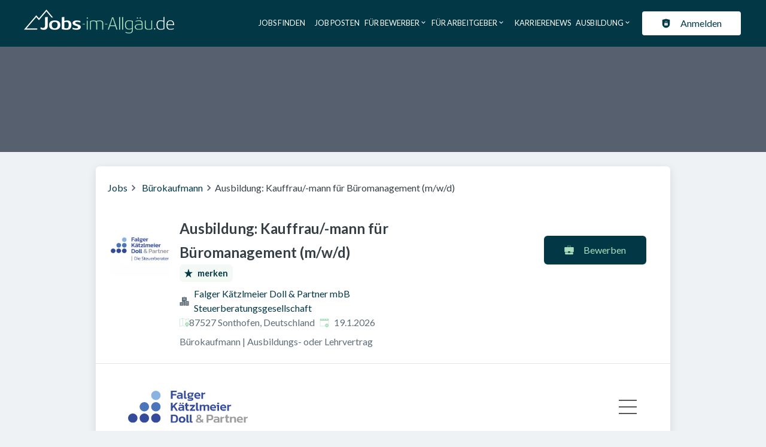

--- FILE ---
content_type: text/html; charset=UTF-8
request_url: https://karriere.fkd-partner.de/jobs/ausbildung-zum-kaufmann
body_size: 6111
content:
<!doctype html>
<html id=html class=no-js lang="de">
<head>
<meta charset=utf-8>
<title>Ausbildung zum/zur Kaufmann/-frau für Büromanagement (m/w/d) | Karriere bei Falger Kätzlmeier Doll & Partner</title>
<meta name=description content="">
<meta name=viewport content="width=device-width,initial-scale=1">
<link rel="canonical" href="https://falger-steuerberatung-karriere.werbewind-srv1.com/jobs/ausbildung-zum-kaufmann"><meta property=og:title content="Ausbildung zum/zur Kaufmann/-frau für Büromanagement (m/w/d)">
<meta property=og:description content="Sonthofen">
<link rel=apple-touch-icon href=/icon.png>
<link rel=stylesheet href=/css/main-4cb4e7ebc7.css>
<link rel=apple-touch-icon sizes=180x180 href=/favicon/apple-touch-icon.png>
<link rel=icon type=image/png sizes=32x32 href=/favicon/favicon-32x32.png>
<link rel=icon type=image/png sizes=194x194 href=/favicon/favicon-194x194.png>
<link rel=icon type=image/png sizes=192x192 href=/favicon/android-chrome-192x192.png>
<link rel=icon type=image/png sizes=16x16 href=/favicon/favicon-16x16.png>
<link rel=manifest href=/favicon/site.webmanifest>
<link rel="shortcut icon" href=/favicon/favicon.ico>
<meta name=msapplication-TileColor content=#ffffff>
<meta name=msapplication-TileImage content=/favicon/mstile-144x144.png>
<meta name=msapplication-config content=/favicon/browserconfig.xml>
<meta name=theme-color content=#ffffff>
<meta name=facebook-domain-verification content=8grlo7pgyt6062rxpfes64kakvvx2i>
<script>document.getElementById('html').className = 'js';</script>
<link rel=apple-touch-icon sizes=180x180 href=/favicon/apple-touch-icon.png>
<link rel=icon type=image/png sizes=32x32 href=/favicon/favicon-32x32.png>
<link rel=icon type=image/png sizes=194x194 href=/favicon/favicon-194x194.png>
<link rel=icon type=image/png sizes=192x192 href=/favicon/android-chrome-192x192.png>
<link rel=icon type=image/png sizes=16x16 href=/favicon/favicon-16x16.png>
<link rel=manifest href=/favicon/site.webmanifest>
<link rel="shortcut icon" href=/favicon/favicon.ico>
<meta name=msapplication-TileColor content=#ffffff>
<meta name=msapplication-TileImage content=/favicon/mstile-144x144.png>
<meta name=msapplication-config content=/favicon/browserconfig.xml>
<meta name=theme-color content=#ffffff>
</head>
<body class="">
<div class=header-wrapper>
<header class=header role=banner>
<div>
<a class=logo href=/ title=Home><img alt=Logo src=/images/logo-c8ba4935d0.svg></a>
</div>
<nav id=nav class=nav>
<div id=nav-icon class=nav-icon><span></span></div>
<ul><li class="navi-AFD4D967-4407-23F7-E3B5-8FACB865761D is-anchor"><a  href="/#benefits"><span>Benefits</span></a></li><li class="navi-04DCB63D-3632-0E37-321E-EAD2B3550A98 is-anchor"><a  href="/#workplace"><span>Workplace</span></a></li><li class="navi-11A25243-5EE4-5B52-B657-C45066068B2E is-anchor"><a  href="/#mitarbeiter"><span>Mitarbeiter</span></a></li><li class="navi-91405972-63BB-B46A-EC2A-BC82D8AA0F8B is-anchor"><a  href="/#jobs"><span>Jobs</span></a></li><li class="navi-10F3EC56-B7DE-9CD0-A2C9-CFC00F6DBFBF is-anchor"><a  href="/#impressions"><span>Eindrücke</span></a></li></ul></nav>
<a class="button-cta navi-button animate" href="/bewerben?filter[wwjob]=B550A9D9-8F93-1BAB-6861-17448B0AD5B1#c">Los Geht's!</a>
</header>
</div>
<div class=content-wrapper>
<div id=c class=anchor></div>
<main id=content role=main class=content>
<div id="b-1" class="cols-wrapper"><div class="cols cols-100"><div class="col col-module_JobExchange_detail"><script type="application/ld+json">{"@type":"JobPosting","title":"Ausbildung zum/zur Kaufmann/-frau f\u00fcr B\u00fcromanagement (m/w/d)","description":"<p>Wir stellen zum September 2026&nbsp;eine Ausbildungsstelle in Sonthofen zur Verf&uuml;gung.<br />\r\n<br />\r\nAls Kaufmann/-frau f&uuml;r B&uuml;romanagement machen wir Dich fit f&uuml;r die Zukunft.&nbsp;Bei uns wird mit modernster Technik in modernen B&uuml;ror&auml;umen gearbeitet und das Wichtigste: wir arbeiten mit Menschen f&uuml;r Menschen, jeden Tag.</p>\r\n","datePosted":"2023-08-24","employmentType":["FULL_TIME"],"hiringOrganization":{"@type":"Organization","name":"Falger \u2022 K\u00e4tzlmeier \u2022 Doll & Partner mbB","sameAs":"","logo":"/favicon/general-purpose-512.png"},"jobLocation":{"@type":"Place","address":{"@type":"PostalAddress","streetAddress":"Hindelanger Stra\u00dfe 6","addressLocality":"Sonthofen","postalCode":"D-87527","addressRegion":"","addressCountry":null}},"@context":"https://schema.org"}</script><div class="back"><a href="/#jobs">Zurück</a></div><div class="cols-wrapper"><div class="cols cols-50-50 intro"><div class="col col-txt"><div class="back-mobile"><a href="/#jobs">Zurück</a></div><h1>Ausbildung zum/zur Kaufmann/-frau für Büromanagement (m/w/d)</h1><h2>Sonthofen</h2><div><p>Wir stellen zum September 2026&nbsp;eine Ausbildungsstelle in Sonthofen zur Verf&uuml;gung.<br />
<br />
Als Kaufmann/-frau f&uuml;r B&uuml;romanagement machen wir Dich fit f&uuml;r die Zukunft.&nbsp;Bei uns wird mit modernster Technik in modernen B&uuml;ror&auml;umen gearbeitet und das Wichtigste: wir arbeiten mit Menschen f&uuml;r Menschen, jeden Tag.</p>
</div> <div class="smallinfo">Vollzeit | Start ab 01.09.2026</div><div><a class="button-cta animate" href="#hardfacts">Finde heraus, ob diese Stelle zu dir passt!<br>jetzt bewerben!</a></div></div><div class="col col-pic"><img src="https://ucarecdn.com/d6caed87-25de-4834-81f8-bfd3cbdbd22a/-/resize/2000/" alt="Ausbildung zum/zur Kaufmann/-frau für Büromanagement (m/w/d)"></div></div></div><div class="cols-wrapper"><div class="cols cols-100"><div class="anchor" id="hardfacts"></div><div class="col col-accordeon"><dl class="accordeon"><dt tabindex="0" class="accordeon-heading active" role="term" aria-controls="job-block-1BBA0D30-D04C-1F8D-6CF7-116B3209AF84" aria-expanded="true" id="job-content-1BBA0D30-D04C-1F8D-6CF7-116B3209AF84">JOBBESCHREIBUNG</dt><dd class="accordeon-content" role="definition" aria-labelledby="job-content-1BBA0D30-D04C-1F8D-6CF7-116B3209AF84" id="job-block-1BBA0D30-D04C-1F8D-6CF7-116B3209AF84"><div class="accordeon-content-flex"><div><p>Unsere Auszubildenden unterst&uuml;tzen uns bei der Umsetzung und Wahrnehmung der vielf&auml;ltigen steuerlichen Verpflichtungen unserer Mandanten.<br />
<br />
Neben den regelm&auml;&szlig;igen Aufgaben im Sekretariatsbereich lernen unsere Auszubildenden auch den Bereich<br />
der Finanz- und Lohnbuchhaltung sowie des Jahresabschlusses kennen. In allen Bereichen kommen modernste Softwarel&ouml;sungen zum Einsatz, so dass alle unsere MitarbeiterInnen auf die gleichen Daten Zugriff haben.<br />
<br />
Die Ausbildung dauert 3 Jahre und ist mit einem w&ouml;chentlichen Berufsschulunterricht verbunden.<br />
<br />
Unsere moderne Kanzlei mit&nbsp;23 Mitarbeitenden befindet im Zentrum von Sonthofen. Wir bieten eine attraktive Ausbildung in einem aufgeschlossenen Team. Unser Anspruch ist es, unsere Auszubildenden bestm&ouml;glich in allen Bereichen auszubilden, da wir Interesse an einer l&auml;ngerfristigen Zusammenarbeit haben.</p>
</div></div></dd><dt tabindex="0" class="accordeon-heading " role="term" aria-controls="job-block-CD29B3B1-DDA7-21DE-115D-276F790850EF" aria-expanded="false" id="job-content-CD29B3B1-DDA7-21DE-115D-276F790850EF">ANFORDERUNGEN</dt><dd class="accordeon-content" role="definition" aria-labelledby="job-content-CD29B3B1-DDA7-21DE-115D-276F790850EF" id="job-block-CD29B3B1-DDA7-21DE-115D-276F790850EF"><div class="accordeon-content-flex"><div><p>Deswegen suchen wir BewerberInnen, die ihre St&auml;rken im Bereich Rechnungswesen bzw. in den kaufm&auml;nnischen F&auml;chern sehen. Der Servicegedanke wird bei uns gro&szlig; geschrieben.<br />
Eine gute sprachliche Ausdrucksf&auml;higkeit und ein freundliches Auftreten sollten das Bild abrunden.</p>

<p><strong>Interesse ? oder noch unsicher ?</strong></p>

<p>Dann ruf uns an, wir informieren Dich gerne -ohne jede Verpflichtung-. Oder mache ein kurzes Schnupper-Praktikum bei uns. Dann lernst Du B&uuml;ro und Beruf bereits etwas kennen.</p>
</div></div></dd></dl></div></div></div><div class="cols-wrapper"><div class="cols cols-100"><div class="col col-apply"><div class="col-apply-inner"><div class="h1-like">Was sind schon 60 Sekunden - wenn es um den Job fürs Leben geht?</div><a href="/bewerben?filter[wwjob]=B550A9D9-8F93-1BAB-6861-17448B0AD5B1#c" class="button-cta animate">jetzt bewerben</a></div></div></div></div></div></div></div><div id="b-2" class="cols-wrapper customstyle-benefits"><div class="cols cols-100"><div class="col col-txt"><h1>6 gute Gr&uuml;nde</h1>

<h2>DEINE BENEFITS</h2>
</div></div></div><div id="b-3" class="cols-wrapper customstyle-benefits"><div class="cols cols-100"><div class="col col-module_SitesComponents"><div class="wwsitescomponent ww-swiper"><div class="wwmodule-list swiper"><ul class="swiper-wrapper"><li class="swiper-slide no-link"><div class="wwmodule-list-pic"><img src="https://werbewind-login.com/files/public/61ACFD98-FC6C-1496-A55A-823FF6683016/org/car-xtaajalc.svg" alt=""></div><h2 class="wwmodule-list-title">Tankgutscheine</h2><div class="wwmodule-list-description">...damit der Tank nie zur falschen Zeit leer ist.</div></li><li class="swiper-slide no-link"><div class="wwmodule-list-pic"><img src="https://werbewind-login.com/files/public/61ACFD98-FC6C-1496-A55A-823FF6683016/org/wage-avbmyftt.svg" alt=""></div><h2 class="wwmodule-list-title">attraktive Gehaltskonditionen</h2><div class="wwmodule-list-description">...gute Leistung wird gut bezahlt.</div></li><li class="swiper-slide no-link"><div class="wwmodule-list-pic"><img src="https://werbewind-login.com/files/public/61ACFD98-FC6C-1496-A55A-823FF6683016/org/team-vccy80jb.svg" alt=""></div><h2 class="wwmodule-list-title">Teamspirit</h2><div class="wwmodule-list-description">...flache Hierarchien, damit klar ist, dass wir einander wertschätzen.</div></li><li class="swiper-slide no-link"><div class="wwmodule-list-pic"><img src="https://werbewind-login.com/files/public/61ACFD98-FC6C-1496-A55A-823FF6683016/org/directions-p7u8k91o.svg" alt=""></div><h2 class="wwmodule-list-title">flexible Arbeitsmodelle</h2><div class="wwmodule-list-description">...um Job und Privatleben gut aufeinander abstimmen zu können.</div></li><li class="swiper-slide no-link"><div class="wwmodule-list-pic"><img src="https://werbewind-login.com/files/public/61ACFD98-FC6C-1496-A55A-823FF6683016/org/clock-fnbwchzh.svg" alt=""></div><h2 class="wwmodule-list-title">Zeit Management</h2><div class="wwmodule-list-description">...selbstständiges Arbeiten wird bei uns sehr groß geschrieben</div></li><li class="swiper-slide no-link"><div class="wwmodule-list-pic"><img src="https://werbewind-login.com/files/public/61ACFD98-FC6C-1496-A55A-823FF6683016/org/book-ginr7fzl.svg" alt=""></div><h2 class="wwmodule-list-title">Weiterbildungen</h2><div class="wwmodule-list-description">...auch bei uns kannst du dich stetig selber wachsen sehen.</div></li></ul><a href="#" class="pause-play-button" aria-label="Bildwechsler Stoppen/Starten" style="display: none;"></a></div></div></div></div></div><style>.col-video .video-wrapper:not(.video-accepted) .deactivate-video,.col-video .video-wrapper:not(.video-accepted) iframe{display:none} .col-video .video-wrapper.video-accepted iframe,.col-video .video-wrapper.video-accepted .deactivate-video{display:block} .col-video .video-wrapper:not(.video-accepted) .video-privacy-img{margin: 0 auto;width:100%;max-width:560px;height:315px;padding:40px 20px 40px;background-size: cover;background-position:center;position:relative;}.col-video .video-wrapper.video-accepted .video-privacy-img{display: none !important;}.vp-btn{padding: 12px 24px;background-color:#FF0000;color:#ffffff;text-decoration:none;border-radius:12px;display:inline-block;max-width: 200px}.vp-vimeo .vp-btn{background-color:#1AB7EA;color:#212121;}.vp-content-view{display:flex;flex-direction:column;overflow:auto}.video-more-info{position:absolute;right:20px;bottom:15px;text-decoration:none}.vp-bg{position:absolute;top:0;right:0;transform:translate(25%, -25%);z-index:0;pointer-events:none;z-index:-1;}</style><script>
        window.addEventListener("load", function(){
          var videoDivs = document.querySelectorAll(".cols-wrapper .video-wrapper");
          if(videoDivs.length > 0){
            for(var i=0;i<videoDivs.length;i++){
               if(videoDivs[i].getAttribute("data-platform") !== "local"){
                 videoDivs[i].getElementsByClassName("activate-video")[0].addEventListener("click", function (e){
                   e.preventDefault();
                   
                   var platformSlug = this.closest("[data-platform]").getAttribute("data-platform");
                   for(var j=0;j<videoDivs.length;j++){
                     if(videoDivs[j].getAttribute("data-platform") === platformSlug){
                       videoDivs[j].classList.add("video-accepted");
                       videoDivs[j].getElementsByTagName("iframe")[0].src = videoDivs[j].getElementsByTagName("iframe")[0].getAttribute("data-link");
                     }
                   }
                   document.cookie= platformSlug+"-accepted=true;path=/";
                 });
                 videoDivs[i].getElementsByClassName("deactivate-video")[0].addEventListener("click", function (e){
                   e.preventDefault();
                   
                   var platformSlug = this.closest("[data-platform]").getAttribute("data-platform");
                   for(var j=0;j<videoDivs.length;j++){
                     if(videoDivs[j].getAttribute("data-platform") === platformSlug){
                       videoDivs[j].classList.remove("video-accepted");
                       videoDivs[j].getElementsByTagName("iframe")[0].setAttribute("data-link", videoDivs[j].getElementsByTagName("iframe")[0].getAttribute("src"));
                       videoDivs[j].getElementsByTagName("iframe")[0].src = "about:blank";
                     }
                   }
                   document.cookie= platformSlug+"-accepted=false;expires=Thu, 01 Jan 1970 00:00:01 GMT;path=/";
                 });
                 videoDivs[i].getElementsByClassName("video-more-info")[0].addEventListener("click", function (e){
                     e.preventDefault();
                     this.parentNode.style.justifyContent = "flex-start";
                     this.nextSibling.style.display = "block";
                     this.remove();
                 });
               }
            }   
          }
        });
        </script></main>
</div>

<div class="prefooter" id="contact-person">
  <div class="prefooter-image">
    <img src="https://ucarecdn.com/f93305a0-75a5-422a-9d9e-fca70bc517ea/-/smart_resize/500x500/" width="445"
         height="445" alt="">
  </div>
  <div class="prefooter-content">
    <div class="prefooter-heading">
      <span class="h1-like">Noch Fragen?</span>
      <span class="h2-like">Deine Ansprechpartnerin</span>
    </div>
    <div class="prefooter-contact">
      <span>Nicole Schön</span>
      <div class="prefooter-tel">Tel.: <a
          href="tel:+49 8321 60956-0">+49 8321 60956-0</a>
      </div>
    </div>
    <a class="button" href="/kontakt/kontakt#c">Kontakt aufnehmen</a>
  </div>
</div>
<div class="footer-wrapper">
  <footer class="footer">
    <div>
      <div class="footer-box footer-logo">
        <div>
          <div><img src="/images/logo-footer-e7a9665d87.svg" width="310" height="100" alt=""></div>
        </div>
      </div>

      <div class="footer-box">
        <div class="footer-heading">Falger • Kätzlmeier • Doll & Partner mbB</div>
        <div class="footer-subheading">Steuerberatungsgesellschaft</div>
      </div>
    </div>

    <div>
      <div class="footer-box">
        <div class="footer-location">Sonthofen</div>
        <div class="footer-address">Hindelanger Straße 6</div>
        <div class="footer-address">D-87527 Sonthofen</div>
        <div class="footer-phone">
          Tel.:<a href="tel:0049832160956-0">
            +49 8321 60956-0          </a>
        </div>
      </div>

      <div class="footer-box">
        <div class="footer-location">Kempten</div>
        <div class="footer-address">Allgäuer Straße 6</div>
        <div class="footer-address">D-87435 Kempten</div>
        <div class="footer-phone">
          Tel.:<a href="tel:00498321540729-0">
            +49 8321 540729-0
          </a>
        </div>
      </div>
    </div>

  </footer>
</div>

<div class="copyright-wrapper">
  <div class="copyright">
    <div class="impressum-wrapper"><a href="/impressum">Impressum</a> | <a href="/impressum#datenschutz">Datenschutz</a></div>    <div class="copyright-ww"><a class="ww-logo"
                                 href="https://www.werbewind.com/"
                                 target="_blank"><svg id="werbewind" xmlns="http://www.w3.org/2000/svg" width="87.387" height="13.185" viewBox="0 0 87.387 13.185"><g id="Gruppe_13" data-name="Gruppe 13" transform="translate(0 0)"><g id="Gruppe_12" data-name="Gruppe 12"><path id="Pfad_41" data-name="Pfad 41" d="M331.675,450.38l5.642-12.679-.211-.5h5.8L337,450.38Z" transform="translate(-321.543 -437.195)" fill="#000"/><path id="Pfad_42" data-name="Pfad 42" d="M314.995,447.146l4.2-9.425-.22-.527h5.806l-4.453,9.952Z" transform="translate(-311.134 -437.193)" fill="#000"/><path id="Pfad_43" data-name="Pfad 43" d="M309.788,438.851l-.69-1.655h-4.373l2.8,6.72Z" transform="translate(-304.724 -437.195)" fill="#000"/></g></g><g id="Gruppe_15" data-name="Gruppe 15" transform="translate(25.413 0.366)"><path id="Pfad_44" data-name="Pfad 44" d="M383.37,445.332l-2.123,6.407h-2.458l-.927-2.963-.961,2.963h-2.458l-2.123-6.407h2.391l1.05,3.385,1.1-3.385H379l1.061,3.42,1.095-3.42Z" transform="translate(-372.32 -442.638)" fill="#000"/><path id="Pfad_45" data-name="Pfad 45" d="M420.61,445.021v2.343a4.023,4.023,0,0,0-.585-.047,1.211,1.211,0,0,0-1.359,1.382v2.846h-2.647v-6.407h2.518v.691A2.6,2.6,0,0,1,420.61,445.021Z" transform="translate(-399.59 -442.444)" fill="#000"/><path id="Pfad_46" data-name="Pfad 46" d="M472.951,445.332l-2.123,6.407H468.37l-.927-2.963-.961,2.963h-2.458l-2.123-6.407h2.391l1.05,3.385,1.1-3.385h2.145l1.061,3.42,1.1-3.42Z" transform="translate(-428.223 -442.638)" fill="#000"/><g id="Gruppe_14" data-name="Gruppe 14" transform="translate(43.939 0)"><rect id="Rechteck_50" data-name="Rechteck 50" width="2.647" height="1.818" transform="translate(0.838)" fill="#000"/><path id="Pfad_47" data-name="Pfad 47" d="M489.811,445.334l-.618,1.785h.839v4.621h2.647v-6.406Z" transform="translate(-489.192 -442.64)" fill="#000"/></g><path id="Pfad_48" data-name="Pfad 48" d="M505.715,445.735a2.913,2.913,0,0,1,.72,2.155v3.654h-2.647v-3.2q0-1.1-.785-1.1a.917.917,0,0,0-.72.31,1.449,1.449,0,0,0-.275.978v3.01h-2.647v-6.407h2.518v.632a2.446,2.446,0,0,1,.866-.562,2.975,2.975,0,0,1,1.066-.187A2.585,2.585,0,0,1,505.715,445.735Z" transform="translate(-451.6 -442.444)" fill="#000"/><path id="Pfad_49" data-name="Pfad 49" d="M522.291,438.168v3.127a2.233,2.233,0,0,0-1.628-.551,3.079,3.079,0,0,0-1.552.4,2.922,2.922,0,0,0-1.125,1.159,3.908,3.908,0,0,0,0,3.508,2.914,2.914,0,0,0,1.125,1.165,3.079,3.079,0,0,0,1.552.4,2.233,2.233,0,0,0,1.757-.644v.527h2.518v-9.1Zm-.9,7.4a1.057,1.057,0,0,1-.851-.4,1.7,1.7,0,0,1-.333-1.115,1.665,1.665,0,0,1,.333-1.108,1.118,1.118,0,0,1,1.7,0c.018.021.033.044.05.066V445.1c-.016.023-.032.046-.05.067A1.057,1.057,0,0,1,521.39,445.568Z" transform="translate(-462.964 -438.168)" fill="#000"/><path id="Pfad_50" data-name="Pfad 50" d="M430.779,438.167v3.127a2.235,2.235,0,0,1,1.628-.55,3.078,3.078,0,0,1,1.552.4,2.921,2.921,0,0,1,1.124,1.159,3.906,3.906,0,0,1,0,3.508,2.913,2.913,0,0,1-1.124,1.165,3.081,3.081,0,0,1-1.552.4,2.233,2.233,0,0,1-1.757-.644v.527h-2.518v-9.1Zm.9,7.4a1.057,1.057,0,0,0,.851-.4,1.7,1.7,0,0,0,.333-1.115,1.666,1.666,0,0,0-.333-1.108,1.119,1.119,0,0,0-1.7,0c-.018.021-.033.044-.05.066V445.1c.016.023.032.046.05.067A1.058,1.058,0,0,0,431.68,445.568Z" transform="translate(-407.149 -438.167)" fill="#000"/><path id="Pfad_51" data-name="Pfad 51" d="M454.871,462.684" transform="translate(-423.836 -453.467)" fill="#000"/><path id="Pfad_52" data-name="Pfad 52" d="M454.871,457.471" transform="translate(-423.836 -450.214)" fill="#000"/><path id="Pfad_53" data-name="Pfad 53" d="M451.751,449.338a1.908,1.908,0,0,1-1.255.368,1.624,1.624,0,0,1-.774-.193,1.064,1.064,0,0,1-.443-.556h4.205q.033-.562.033-.621a3.427,3.427,0,0,0-.448-1.792,2.937,2.937,0,0,0-1.206-1.136,3.846,3.846,0,0,0-3.431.035,3.138,3.138,0,0,0-1.228,1.177,3.479,3.479,0,0,0,.006,3.426,3.116,3.116,0,0,0,1.284,1.188,4.144,4.144,0,0,0,1.926.427,3.829,3.829,0,0,0,1.953-.457Zm-2.185-2.29a.939.939,0,0,1,.642-.223.926.926,0,0,1,.642.228,1.094,1.094,0,0,1,.332.626h-1.948A1.072,1.072,0,0,1,449.566,447.047Z" transform="translate(-418.771 -442.444)" fill="#000"/><path id="Pfad_54" data-name="Pfad 54" d="M403.485,449.338a1.908,1.908,0,0,1-1.255.368,1.624,1.624,0,0,1-.774-.193,1.063,1.063,0,0,1-.443-.556h4.2q.033-.562.033-.621a3.427,3.427,0,0,0-.448-1.792,2.938,2.938,0,0,0-1.206-1.136,3.845,3.845,0,0,0-3.43.035,3.132,3.132,0,0,0-1.228,1.177,3.48,3.48,0,0,0,.005,3.426,3.118,3.118,0,0,0,1.283,1.188,4.144,4.144,0,0,0,1.926.427,3.828,3.828,0,0,0,1.953-.457Zm-2.185-2.29a.939.939,0,0,1,.642-.223.925.925,0,0,1,.642.228,1.093,1.093,0,0,1,.332.626h-1.947A1.07,1.07,0,0,1,401.3,447.047Z" transform="translate(-388.651 -442.444)" fill="#000"/></g></svg></a> &copy;
      2024
    </div>
  </div>
</div>
<script src=/scripts/vendor-e74cbe089b.js></script>
<script>const blurTitle = 'Karriere bei Falger Kätzlmeier Doll & Partner';</script>
<script src=/scripts/main-dcabb8d63e.js></script>
</body>
</html>


--- FILE ---
content_type: text/css; charset=utf-8
request_url: https://karriere.fkd-partner.de/css/main-4cb4e7ebc7.css
body_size: 16523
content:
/*! normalize.css v8.0.1 | MIT License | github.com/necolas/normalize.css */html{line-height:1.15;-webkit-text-size-adjust:100%}body{margin:0}main{display:block}h1{font-size:2em;margin:.67em 0}hr{box-sizing:content-box;height:0;overflow:visible}pre{font-family:monospace,monospace;font-size:1em}a{background-color:transparent}abbr[title]{border-bottom:none;text-decoration:underline;-webkit-text-decoration:underline dotted;text-decoration:underline dotted}b,strong{font-weight:bolder}code,kbd,samp{font-family:monospace,monospace;font-size:1em}small{font-size:80%}sub,sup{font-size:75%;line-height:0;position:relative;vertical-align:baseline}sub{bottom:-.25em}sup{top:-.5em}img{border-style:none}button,input,optgroup,select,textarea{font-family:inherit;font-size:100%;line-height:1.15;margin:0}button,input{overflow:visible}button,select{text-transform:none}[type=button],[type=reset],[type=submit],button{-webkit-appearance:button}[type=button]::-moz-focus-inner,[type=reset]::-moz-focus-inner,[type=submit]::-moz-focus-inner,button::-moz-focus-inner{border-style:none;padding:0}[type=button]:-moz-focusring,[type=reset]:-moz-focusring,[type=submit]:-moz-focusring,button:-moz-focusring{outline:1px dotted ButtonText}fieldset{padding:.35em .75em .625em}legend{box-sizing:border-box;color:inherit;display:table;max-width:100%;padding:0;white-space:normal}progress{vertical-align:baseline}textarea{overflow:auto}[type=checkbox],[type=radio]{box-sizing:border-box;padding:0}[type=number]::-webkit-inner-spin-button,[type=number]::-webkit-outer-spin-button{height:auto}[type=search]{-webkit-appearance:textfield;outline-offset:-2px}[type=search]::-webkit-search-decoration{-webkit-appearance:none}::-webkit-file-upload-button{-webkit-appearance:button;font:inherit}details{display:block}summary{display:list-item}template{display:none}[hidden]{display:none}@font-face{font-family:lg;src:url(../fonts/lg.ttf?io9a6k) format("truetype"),url(../fonts/lg.woff?io9a6k) format("woff"),url(../fonts/lg.svg?io9a6k#lg) format("svg");font-weight:400;font-style:normal;font-display:block}.lg-icon{font-family:lg!important;speak:never;font-style:normal;font-weight:400;font-variant:normal;text-transform:none;line-height:1;-webkit-font-smoothing:antialiased;-moz-osx-font-smoothing:grayscale}.lg-container{font-family:system-ui,-apple-system,'Segoe UI',Roboto,'Helvetica Neue',Arial,'Noto Sans','Liberation Sans',sans-serif,'Apple Color Emoji','Segoe UI Emoji','Segoe UI Symbol','Noto Color Emoji'}.lg-next,.lg-prev{background-color:rgba(0,0,0,.45);border-radius:2px;color:#999;cursor:pointer;display:block;font-size:22px;margin-top:-10px;padding:8px 10px 9px;position:absolute;top:50%;z-index:1080;outline:0;border:none}.lg-next.disabled,.lg-prev.disabled{opacity:0!important;cursor:default}.lg-next:hover:not(.disabled),.lg-prev:hover:not(.disabled){color:#fff}.lg-single-item .lg-next,.lg-single-item .lg-prev{display:none}.lg-next{right:20px}.lg-next:before{content:'\e095'}.lg-prev{left:20px}.lg-prev:after{content:'\e094'}@-webkit-keyframes lg-right-end{0%{left:0}50%{left:-30px}100%{left:0}}@keyframes lg-right-end{0%{left:0}50%{left:-30px}100%{left:0}}@-webkit-keyframes lg-left-end{0%{left:0}50%{left:30px}100%{left:0}}@keyframes lg-left-end{0%{left:0}50%{left:30px}100%{left:0}}.lg-outer.lg-right-end .lg-object{-webkit-animation:lg-right-end .3s;animation:lg-right-end .3s;position:relative}.lg-outer.lg-left-end .lg-object{-webkit-animation:lg-left-end .3s;animation:lg-left-end .3s;position:relative}.lg-toolbar{z-index:1082;left:0;position:absolute;top:0;width:100%}.lg-media-overlap .lg-toolbar{background-image:linear-gradient(0deg,rgba(0,0,0,0),rgba(0,0,0,.4))}.lg-toolbar .lg-icon{color:#999;cursor:pointer;float:right;font-size:24px;height:47px;line-height:27px;padding:10px 0;text-align:center;width:50px;text-decoration:none!important;outline:medium none;will-change:color;transition:color .2s linear;background:0 0;border:none;box-shadow:none}.lg-toolbar .lg-icon.lg-icon-18{font-size:18px}.lg-toolbar .lg-icon:hover{color:#fff}.lg-toolbar .lg-close:after{content:'\e070'}.lg-toolbar .lg-maximize{font-size:22px}.lg-toolbar .lg-maximize:after{content:'\e90a'}.lg-toolbar .lg-download:after{content:'\e0f2'}.lg-sub-html{color:#eee;font-size:16px;padding:10px 40px;text-align:center;z-index:1080;opacity:0;transition:opacity .2s ease-out 0s}.lg-sub-html h4{margin:0;font-size:13px;font-weight:700}.lg-sub-html p{font-size:12px;margin:5px 0 0}.lg-sub-html a{color:inherit}.lg-sub-html a:hover{text-decoration:underline}.lg-media-overlap .lg-sub-html{background-image:linear-gradient(180deg,rgba(0,0,0,0),rgba(0,0,0,.6))}.lg-item .lg-sub-html{position:absolute;bottom:0;right:0;left:0}.lg-error-msg{font-size:14px;color:#999}.lg-counter{color:#999;display:inline-block;font-size:16px;padding-left:20px;padding-top:12px;height:47px;vertical-align:middle}.lg-closing .lg-next,.lg-closing .lg-prev,.lg-closing .lg-sub-html,.lg-closing .lg-toolbar{opacity:0;transition:opacity .08 cubic-bezier(0,0,.25,1) 0s,color .08 linear,-webkit-transform .08 cubic-bezier(0,0,.25,1) 0s;transition:transform .08 cubic-bezier(0,0,.25,1) 0s,opacity .08 cubic-bezier(0,0,.25,1) 0s,color .08 linear;transition:transform .08 cubic-bezier(0,0,.25,1) 0s,opacity .08 cubic-bezier(0,0,.25,1) 0s,color .08 linear,-webkit-transform .08 cubic-bezier(0,0,.25,1) 0s}body:not(.lg-from-hash) .lg-outer.lg-start-zoom .lg-object{opacity:0;will-change:opacity;transition:opacity 250ms cubic-bezier(0,0,.25,1)!important}body:not(.lg-from-hash) .lg-outer.lg-start-zoom .lg-item.lg-complete .lg-object{opacity:1}.lg-outer .lg-thumb-outer{background-color:#0d0a0a;display:inline-block;width:100%;max-height:350px}.lg-outer .lg-thumb-outer.lg-grab .lg-thumb-item{cursor:-o-grab;cursor:-ms-grab;cursor:grab}.lg-outer .lg-thumb-outer.lg-grabbing .lg-thumb-item{cursor:move;cursor:-o-grabbing;cursor:-ms-grabbing;cursor:grabbing}.lg-outer .lg-thumb-outer.lg-dragging .lg-thumb{transition-duration:0s!important}.lg-outer .lg-thumb-outer.lg-rebuilding-thumbnails .lg-thumb{transition-duration:0s!important}.lg-outer .lg-thumb-outer.lg-thumb-align-middle{text-align:center}.lg-outer .lg-thumb-outer.lg-thumb-align-left{text-align:left}.lg-outer .lg-thumb-outer.lg-thumb-align-right{text-align:right}.lg-outer.lg-single-item .lg-thumb-outer{display:none}.lg-outer .lg-thumb{padding:5px 0;height:100%;margin-bottom:-5px;display:inline-block;vertical-align:middle}@media (min-width:768px){.lg-outer .lg-thumb{padding:10px 0}}.lg-outer .lg-thumb-item{cursor:pointer;float:left;overflow:hidden;height:100%;border-radius:2px;margin-bottom:5px;will-change:border-color}@media (min-width:768px){.lg-outer .lg-thumb-item{border-radius:4px;border:2px solid #fff;transition:border-color .25s ease}}.lg-outer .lg-thumb-item.active,.lg-outer .lg-thumb-item:hover{border-color:#a90707}.lg-outer .lg-thumb-item img{width:100%;height:100%;object-fit:cover;display:block}.lg-outer.lg-can-toggle .lg-item{padding-bottom:0}.lg-outer .lg-toggle-thumb:after{content:'\e1ff'}.lg-outer.lg-animate-thumb .lg-thumb{transition-timing-function:cubic-bezier(.215,.61,.355,1)}.lg-outer .lg-video-cont{text-align:center;display:inline-block;vertical-align:middle;position:relative}.lg-outer .lg-video-cont .lg-object{width:100%!important;height:100%!important}.lg-outer .lg-has-iframe .lg-video-cont{-webkit-overflow-scrolling:touch;overflow:auto}.lg-outer .lg-video-object{position:absolute;left:0;right:0;width:100%;height:100%;top:0;bottom:0;z-index:3}.lg-outer .lg-video-poster{z-index:1}.lg-outer .lg-has-video .lg-video-object{opacity:0;will-change:opacity;transition:opacity .3s ease-in}.lg-outer .lg-has-video.lg-video-loaded .lg-video-play-button,.lg-outer .lg-has-video.lg-video-loaded .lg-video-poster{opacity:0!important}.lg-outer .lg-has-video.lg-video-loaded .lg-video-object{opacity:1}@-webkit-keyframes lg-play-stroke{0%{stroke-dasharray:1,200;stroke-dashoffset:0}50%{stroke-dasharray:89,200;stroke-dashoffset:-35px}100%{stroke-dasharray:89,200;stroke-dashoffset:-124px}}@keyframes lg-play-stroke{0%{stroke-dasharray:1,200;stroke-dashoffset:0}50%{stroke-dasharray:89,200;stroke-dashoffset:-35px}100%{stroke-dasharray:89,200;stroke-dashoffset:-124px}}@-webkit-keyframes lg-play-rotate{100%{-webkit-transform:rotate(360deg);transform:rotate(360deg)}}@keyframes lg-play-rotate{100%{-webkit-transform:rotate(360deg);transform:rotate(360deg)}}.lg-video-play-button{width:18%;max-width:140px;position:absolute;top:50%;left:50%;z-index:2;cursor:pointer;-webkit-transform:translate(-50%,-50%) scale(1);transform:translate(-50%,-50%) scale(1);will-change:opacity,transform;transition:opacity .1s,-webkit-transform .25s cubic-bezier(.17,.88,.32,1.28);transition:transform .25s cubic-bezier(.17,.88,.32,1.28),opacity .1s;transition:transform .25s cubic-bezier(.17,.88,.32,1.28),opacity .1s,-webkit-transform .25s cubic-bezier(.17,.88,.32,1.28)}.lg-video-play-button:hover .lg-video-play-icon,.lg-video-play-button:hover .lg-video-play-icon-bg{opacity:1}.lg-video-play-icon-bg{fill:none;stroke-width:3%;stroke:#fcfcfc;opacity:.6;will-change:opacity;transition:opacity .12s ease-in}.lg-video-play-icon-circle{position:absolute;top:0;left:0;bottom:0;right:0;fill:none;stroke-width:3%;stroke:rgba(30,30,30,.9);stroke-opacity:1;stroke-linecap:round;stroke-dasharray:200;stroke-dashoffset:200}.lg-video-play-icon{position:absolute;width:25%;max-width:120px;left:50%;top:50%;-webkit-transform:translate3d(-50%,-50%,0);transform:translate3d(-50%,-50%,0);opacity:.6;will-change:opacity;transition:opacity .12s ease-in}.lg-video-play-icon .lg-video-play-icon-inner{fill:#fcfcfc}.lg-video-loading .lg-video-play-icon-circle{-webkit-animation:lg-play-rotate 2s linear .25s infinite,lg-play-stroke 1.5s ease-in-out .25s infinite;animation:lg-play-rotate 2s linear .25s infinite,lg-play-stroke 1.5s ease-in-out .25s infinite}.lg-video-loaded .lg-video-play-button{opacity:0;-webkit-transform:translate(-50%,-50%) scale(.7);transform:translate(-50%,-50%) scale(.7)}.lg-progress-bar{background-color:#333;height:5px;left:0;position:absolute;top:0;width:100%;z-index:1083;opacity:0;will-change:opacity;transition:opacity 80ms ease 0s}.lg-progress-bar .lg-progress{background-color:#a90707;height:5px;width:0}.lg-progress-bar.lg-start .lg-progress{width:100%}.lg-show-autoplay .lg-progress-bar{opacity:1}.lg-autoplay-button:after{content:'\e01d'}.lg-show-autoplay .lg-autoplay-button:after{content:'\e01a'}.lg-single-item .lg-autoplay-button{opacity:.75;pointer-events:none}.lg-outer.lg-css3.lg-zoom-dragging .lg-item.lg-complete.lg-zoomable .lg-image,.lg-outer.lg-css3.lg-zoom-dragging .lg-item.lg-complete.lg-zoomable .lg-img-wrap{transition-duration:0s!important}.lg-outer.lg-use-transition-for-zoom .lg-item.lg-complete.lg-zoomable .lg-img-wrap{will-change:transform;transition:-webkit-transform .5s cubic-bezier(.12,.415,.01,1.19) 0s;transition:transform .5s cubic-bezier(.12,.415,.01,1.19) 0s;transition:transform .5s cubic-bezier(.12,.415,.01,1.19) 0s,-webkit-transform .5s cubic-bezier(.12,.415,.01,1.19) 0s}.lg-outer.lg-use-transition-for-zoom.lg-zoom-drag-transition .lg-item.lg-complete.lg-zoomable .lg-img-wrap{will-change:transform;transition:-webkit-transform .8s cubic-bezier(0,0,.25,1) 0s;transition:transform .8s cubic-bezier(0,0,.25,1) 0s;transition:transform .8s cubic-bezier(0,0,.25,1) 0s,-webkit-transform .8s cubic-bezier(0,0,.25,1) 0s}.lg-outer .lg-item.lg-complete.lg-zoomable .lg-img-wrap{-webkit-transform:translate3d(0,0,0);transform:translate3d(0,0,0);-webkit-backface-visibility:hidden;backface-visibility:hidden}.lg-outer .lg-item.lg-complete.lg-zoomable .lg-dummy-img,.lg-outer .lg-item.lg-complete.lg-zoomable .lg-image{-webkit-transform:scale3d(1,1,1);transform:scale3d(1,1,1);will-change:opacity,transform;transition:opacity .15s,-webkit-transform .5s cubic-bezier(.12,.415,.01,1.19) 0s!important;transition:transform .5s cubic-bezier(.12,.415,.01,1.19) 0s,opacity .15s!important;transition:transform .5s cubic-bezier(.12,.415,.01,1.19) 0s,opacity .15s,-webkit-transform .5s cubic-bezier(.12,.415,.01,1.19) 0s!important;-webkit-transform-origin:0 0;transform-origin:0 0;-webkit-backface-visibility:hidden;backface-visibility:hidden}.lg-icon.lg-zoom-in:after{content:'\e311'}.lg-icon.lg-actual-size{font-size:20px}.lg-icon.lg-actual-size:after{content:'\e033'}.lg-icon.lg-zoom-out{opacity:.5;pointer-events:none}.lg-icon.lg-zoom-out:after{content:'\e312'}.lg-zoomed .lg-icon.lg-zoom-out{opacity:1;pointer-events:auto}.lg-outer.lg-first-slide-loading .lg-actual-size,.lg-outer.lg-first-slide-loading .lg-zoom-in,.lg-outer.lg-first-slide-loading .lg-zoom-out,.lg-outer[data-lg-slide-type=iframe] .lg-actual-size,.lg-outer[data-lg-slide-type=iframe] .lg-zoom-in,.lg-outer[data-lg-slide-type=iframe] .lg-zoom-out,.lg-outer[data-lg-slide-type=video] .lg-actual-size,.lg-outer[data-lg-slide-type=video] .lg-zoom-in,.lg-outer[data-lg-slide-type=video] .lg-zoom-out{opacity:.75;pointer-events:none}.lg-outer .lg-pager-outer{text-align:center;z-index:1080;height:10px;margin-bottom:10px}.lg-outer .lg-pager-outer.lg-pager-hover .lg-pager-cont{overflow:visible}.lg-outer.lg-single-item .lg-pager-outer{display:none}.lg-outer .lg-pager-cont{cursor:pointer;display:inline-block;overflow:hidden;position:relative;vertical-align:top;margin:0 5px}.lg-outer .lg-pager-cont:hover .lg-pager-thumb-cont{opacity:1;-webkit-transform:translate3d(0,0,0);transform:translate3d(0,0,0)}.lg-outer .lg-pager-cont.lg-pager-active .lg-pager{box-shadow:0 0 0 2px #fff inset}.lg-outer .lg-pager-thumb-cont{background-color:#fff;color:#fff;bottom:100%;height:83px;left:0;margin-bottom:20px;margin-left:-60px;opacity:0;padding:5px;position:absolute;width:120px;border-radius:3px;will-change:transform,opacity;transition:opacity .15s ease 0s,-webkit-transform .15s ease 0s;transition:opacity .15s ease 0s,transform .15s ease 0s;transition:opacity .15s ease 0s,transform .15s ease 0s,-webkit-transform .15s ease 0s;-webkit-transform:translate3d(0,5px,0);transform:translate3d(0,5px,0)}.lg-outer .lg-pager-thumb-cont img{width:100%;height:100%}.lg-outer .lg-pager{background-color:rgba(255,255,255,.5);border-radius:50%;box-shadow:0 0 0 8px rgba(255,255,255,.7) inset;display:block;height:12px;transition:box-shadow .3s ease 0s;width:12px}.lg-outer .lg-pager:focus,.lg-outer .lg-pager:hover{box-shadow:0 0 0 8px #fff inset}.lg-outer .lg-caret{border-left:10px solid transparent;border-right:10px solid transparent;border-top:10px dashed;bottom:-10px;display:inline-block;height:0;left:50%;margin-left:-5px;position:absolute;vertical-align:middle;width:0}.lg-fullscreen:after{content:"\e20c"}.lg-fullscreen-on .lg-fullscreen:after{content:"\e20d"}.lg-outer .lg-dropdown-overlay{background-color:rgba(0,0,0,.25);bottom:0;cursor:default;left:0;position:absolute;right:0;top:0;z-index:1081;opacity:0;visibility:hidden;will-change:visibility,opacity;transition:visibility 0s linear .18s,opacity .18s linear 0s}.lg-outer.lg-dropdown-active .lg-dropdown,.lg-outer.lg-dropdown-active .lg-dropdown-overlay{transition-delay:0s;-webkit-transform:translate3d(0,0,0);transform:translate3d(0,0,0);opacity:1;visibility:visible}.lg-outer.lg-dropdown-active .lg-share{color:#fff}.lg-outer .lg-dropdown{background-color:#fff;border-radius:2px;font-size:14px;list-style-type:none;margin:0;padding:10px 0;position:absolute;right:0;text-align:left;top:50px;opacity:0;visibility:hidden;-webkit-transform:translate3d(0,5px,0);transform:translate3d(0,5px,0);will-change:visibility,opacity,transform;transition:visibility 0s linear .5s,opacity .18s linear 0s,-webkit-transform .18s linear 0s;transition:transform .18s linear 0s,visibility 0s linear .5s,opacity .18s linear 0s;transition:transform .18s linear 0s,visibility 0s linear .5s,opacity .18s linear 0s,-webkit-transform .18s linear 0s}.lg-outer .lg-dropdown:after{content:'';display:block;height:0;width:0;position:absolute;border:8px solid transparent;border-bottom-color:#fff;right:16px;top:-16px}.lg-outer .lg-dropdown>li:last-child{margin-bottom:0}.lg-outer .lg-dropdown>li:hover a{color:#333}.lg-outer .lg-dropdown a{color:#333;display:block;white-space:pre;padding:4px 12px;font-family:'Open Sans','Helvetica Neue',Helvetica,Arial,sans-serif;font-size:12px}.lg-outer .lg-dropdown a:hover{background-color:rgba(0,0,0,.07)}.lg-outer .lg-dropdown .lg-dropdown-text{display:inline-block;line-height:1;margin-top:-3px;vertical-align:middle}.lg-outer .lg-dropdown .lg-icon{color:#333;display:inline-block;float:none;font-size:20px;height:auto;line-height:1;margin-right:8px;padding:0;vertical-align:middle;width:auto}.lg-outer .lg-share{position:relative}.lg-outer .lg-share:after{content:'\e80d'}.lg-outer .lg-share-facebook .lg-icon{color:#3b5998}.lg-outer .lg-share-facebook .lg-icon:after{content:'\e904'}.lg-outer .lg-share-twitter .lg-icon{color:#00aced}.lg-outer .lg-share-twitter .lg-icon:after{content:'\e907'}.lg-outer .lg-share-pinterest .lg-icon{color:#cb2027}.lg-outer .lg-share-pinterest .lg-icon:after{content:'\e906'}.lg-comment-box{width:420px;max-width:100%;position:absolute;right:0;top:0;bottom:0;z-index:9999;background-color:#fff;will-change:transform;-webkit-transform:translate3d(100%,0,0);transform:translate3d(100%,0,0);transition:-webkit-transform .4s cubic-bezier(0,0,.25,1) 0s;transition:transform .4s cubic-bezier(0,0,.25,1) 0s;transition:transform .4s cubic-bezier(0,0,.25,1) 0s,-webkit-transform .4s cubic-bezier(0,0,.25,1) 0s}.lg-comment-box .lg-comment-title{margin:0;color:#fff;font-size:18px}.lg-comment-box .lg-comment-header{background-color:#000;padding:12px 20px;position:absolute;left:0;right:0;top:0}.lg-comment-box .lg-comment-body{height:100%!important;padding-top:43px!important;width:100%!important}.lg-comment-box .fb-comments{height:100%;width:100%;background:url(../images/loading.gif) no-repeat scroll center center #fff;overflow-y:auto;display:inline-block}.lg-comment-box .fb-comments[fb-xfbml-state=rendered]{background-image:none}.lg-comment-box .fb-comments>span{max-width:100%}.lg-comment-box .lg-comment-close{position:absolute;right:5px;top:12px;cursor:pointer;font-size:20px;color:#999;will-change:color;transition:color .2s linear}.lg-comment-box .lg-comment-close:hover{color:#fff}.lg-comment-box .lg-comment-close:after{content:'\e070'}.lg-comment-box iframe{max-width:100%!important;width:100%!important}.lg-comment-box #disqus_thread{padding:0 20px}.lg-outer .lg-comment-overlay{background-color:rgba(0,0,0,.25);bottom:0;cursor:default;left:0;position:fixed;right:0;top:0;z-index:1081;opacity:0;visibility:hidden;will-change:visibility,opacity;transition:visibility 0s linear .18s,opacity .18s linear 0s}.lg-outer .lg-comment-toggle:after{content:'\e908'}.lg-outer.lg-comment-active .lg-comment-overlay{transition-delay:0s;-webkit-transform:translate3d(0,0,0);transform:translate3d(0,0,0);opacity:1;visibility:visible}.lg-outer.lg-comment-active .lg-comment-toggle{color:#fff}.lg-outer.lg-comment-active .lg-comment-box{-webkit-transform:translate3d(0,0,0);transform:translate3d(0,0,0)}.lg-outer .lg-img-rotate{position:absolute;left:0;right:0;top:0;bottom:0;transition:-webkit-transform .4s cubic-bezier(0,0,.25,1) 0s;transition:transform .4s cubic-bezier(0,0,.25,1) 0s;transition:transform .4s cubic-bezier(0,0,.25,1) 0s,-webkit-transform .4s cubic-bezier(0,0,.25,1) 0s}.lg-outer[data-lg-slide-type=iframe] .lg-flip-hor,.lg-outer[data-lg-slide-type=iframe] .lg-flip-ver,.lg-outer[data-lg-slide-type=iframe] .lg-rotate-left,.lg-outer[data-lg-slide-type=iframe] .lg-rotate-right,.lg-outer[data-lg-slide-type=video] .lg-flip-hor,.lg-outer[data-lg-slide-type=video] .lg-flip-ver,.lg-outer[data-lg-slide-type=video] .lg-rotate-left,.lg-outer[data-lg-slide-type=video] .lg-rotate-right{opacity:.75;pointer-events:none}.lg-rotate-left:after{content:'\e900'}.lg-rotate-right:after{content:'\e901'}.lg-icon.lg-flip-hor,.lg-icon.lg-flip-ver{font-size:26px}.lg-flip-ver:after{content:'\e903'}.lg-flip-hor:after{content:'\e902'}.lg-medium-zoom-item{cursor:zoom-in}.lg-medium-zoom .lg-outer{cursor:zoom-out}.lg-medium-zoom .lg-outer.lg-grab img.lg-object{cursor:zoom-out}.lg-medium-zoom .lg-outer.lg-grabbing img.lg-object{cursor:zoom-out}.lg-relative-caption .lg-outer .lg-sub-html{white-space:normal;bottom:auto;padding:0;background-image:none}.lg-relative-caption .lg-outer .lg-relative-caption-item{opacity:0;padding:16px 0;transition:.5s opacity ease}.lg-relative-caption .lg-outer .lg-show-caption .lg-relative-caption-item{opacity:1}.lg-group:after{content:'';display:table;clear:both}.lg-container{display:none}.lg-container.lg-show{display:block}.lg-on{scroll-behavior:unset}.lg-hide-sub-html .lg-sub-html,.lg-next,.lg-pager-outer,.lg-prev,.lg-toolbar{opacity:0;will-change:transform,opacity;transition:opacity .25s cubic-bezier(0,0,.25,1) 0s,-webkit-transform .25s cubic-bezier(0,0,.25,1) 0s;transition:transform .25s cubic-bezier(0,0,.25,1) 0s,opacity .25s cubic-bezier(0,0,.25,1) 0s;transition:transform .25s cubic-bezier(0,0,.25,1) 0s,opacity .25s cubic-bezier(0,0,.25,1) 0s,-webkit-transform .25s cubic-bezier(0,0,.25,1) 0s}.lg-show-in .lg-next,.lg-show-in .lg-pager-outer,.lg-show-in .lg-prev,.lg-show-in .lg-toolbar{opacity:1}.lg-show-in.lg-hide-sub-html .lg-sub-html{opacity:1}.lg-show-in .lg-hide-items .lg-prev{opacity:0;-webkit-transform:translate3d(-10px,0,0);transform:translate3d(-10px,0,0)}.lg-show-in .lg-hide-items .lg-next{opacity:0;-webkit-transform:translate3d(10px,0,0);transform:translate3d(10px,0,0)}.lg-show-in .lg-hide-items .lg-toolbar{opacity:0;-webkit-transform:translate3d(0,-10px,0);transform:translate3d(0,-10px,0)}.lg-show-in .lg-hide-items.lg-hide-sub-html .lg-sub-html{opacity:0;-webkit-transform:translate3d(0,20px,0);transform:translate3d(0,20px,0)}.lg-outer{width:100%;height:100%;position:fixed;top:0;left:0;z-index:1050;text-align:left;opacity:.001;outline:0;will-change:auto;transition:opacity .15s ease 0s}.lg-outer *{box-sizing:border-box}.lg-outer.lg-zoom-from-image{opacity:1}.lg-outer.lg-visible{opacity:1}.lg-outer.lg-css3 .lg-item:not(.lg-start-end-progress).lg-current,.lg-outer.lg-css3 .lg-item:not(.lg-start-end-progress).lg-next-slide,.lg-outer.lg-css3 .lg-item:not(.lg-start-end-progress).lg-prev-slide{transition-duration:inherit!important;transition-timing-function:inherit!important}.lg-outer.lg-css3.lg-dragging .lg-item.lg-current,.lg-outer.lg-css3.lg-dragging .lg-item.lg-next-slide,.lg-outer.lg-css3.lg-dragging .lg-item.lg-prev-slide{transition-duration:0s!important;opacity:1}.lg-outer.lg-grab img.lg-object{cursor:-o-grab;cursor:-ms-grab;cursor:grab}.lg-outer.lg-grabbing img.lg-object{cursor:move;cursor:-o-grabbing;cursor:-ms-grabbing;cursor:grabbing}.lg-outer .lg{height:100%;width:100%;position:relative;overflow:hidden;margin-left:auto;margin-right:auto;max-width:100%;max-height:100%;outline:0}.lg-outer .lg-inner{width:100%;position:absolute;left:0;top:0;bottom:0;transition:opacity 0s;white-space:nowrap}.lg-outer .lg-item{will-change:transform,opacity;display:none!important}.lg-outer .lg-item:not(.lg-start-end-progress){background:url(../images/loading.gif) no-repeat scroll center center transparent}.lg-outer.lg-css3 .lg-current,.lg-outer.lg-css3 .lg-next-slide,.lg-outer.lg-css3 .lg-prev-slide{display:inline-block!important}.lg-outer.lg-css .lg-current{display:inline-block!important}.lg-outer .lg-img-wrap,.lg-outer .lg-item{display:inline-block;text-align:center;position:absolute;width:100%;height:100%}.lg-outer .lg-img-wrap:before,.lg-outer .lg-item:before{content:'';display:inline-block;height:100%;vertical-align:middle}.lg-outer .lg-img-wrap{position:absolute;left:0;right:0;top:0;bottom:0;white-space:nowrap;font-size:0}.lg-outer .lg-item.lg-complete{background-image:none}.lg-outer .lg-item.lg-current{z-index:1060}.lg-outer .lg-object{display:inline-block;vertical-align:middle;max-width:100%;max-height:100%;width:auto;height:auto;position:relative}.lg-outer.lg-show-after-load .lg-item .lg-object,.lg-outer.lg-show-after-load .lg-item .lg-video-play-button{opacity:0;will-change:opacity;transition:opacity .15s ease 0s}.lg-outer.lg-show-after-load .lg-item.lg-zoom-from-image .lg-object,.lg-outer.lg-show-after-load .lg-item.lg-zoom-from-image .lg-video-play-button{opacity:1}.lg-outer.lg-show-after-load .lg-item.lg-complete .lg-object,.lg-outer.lg-show-after-load .lg-item.lg-complete .lg-video-play-button{opacity:1}.lg-outer .lg-empty-html{display:none}.lg-outer[data-lg-slide-type=iframe] .lg-download,.lg-outer[data-lg-slide-type=video] .lg-download{opacity:.75;pointer-events:none}.lg-outer .lg-first-slide .lg-dummy-img{position:absolute;top:50%;left:50%}.lg-outer.lg-components-open:not(.lg-zoomed) .lg-components{-webkit-transform:translate3d(0,0,0);transform:translate3d(0,0,0);opacity:1}.lg-outer.lg-components-open:not(.lg-zoomed) .lg-sub-html{opacity:1;transition:opacity .2s ease-out .15s}.lg-backdrop{position:fixed;top:0;left:0;right:0;bottom:0;z-index:1040;background-color:#000;opacity:0;will-change:auto;transition:opacity 333ms ease-in 0s}.lg-backdrop.in{opacity:1}.lg-css3.lg-no-trans .lg-current,.lg-css3.lg-no-trans .lg-next-slide,.lg-css3.lg-no-trans .lg-prev-slide{transition:none 0s ease 0s!important}.lg-css3.lg-use-css3 .lg-item{-webkit-backface-visibility:hidden;backface-visibility:hidden}.lg-css3.lg-fade .lg-item{opacity:0}.lg-css3.lg-fade .lg-item.lg-current{opacity:1}.lg-css3.lg-fade .lg-item.lg-current,.lg-css3.lg-fade .lg-item.lg-next-slide,.lg-css3.lg-fade .lg-item.lg-prev-slide{transition:opacity .1s ease 0s}.lg-css3.lg-use-css3 .lg-item.lg-start-progress{transition:-webkit-transform 1s cubic-bezier(.175,.885,.32,1.275) 0s;transition:transform 1s cubic-bezier(.175,.885,.32,1.275) 0s;transition:transform 1s cubic-bezier(.175,.885,.32,1.275) 0s,-webkit-transform 1s cubic-bezier(.175,.885,.32,1.275) 0s}.lg-css3.lg-use-css3 .lg-item.lg-start-end-progress{transition:-webkit-transform 1s cubic-bezier(0,0,.25,1) 0s;transition:transform 1s cubic-bezier(0,0,.25,1) 0s;transition:transform 1s cubic-bezier(0,0,.25,1) 0s,-webkit-transform 1s cubic-bezier(0,0,.25,1) 0s}.lg-css3.lg-slide.lg-use-css3 .lg-item{opacity:0}.lg-css3.lg-slide.lg-use-css3 .lg-item.lg-prev-slide{-webkit-transform:translate3d(-100%,0,0);transform:translate3d(-100%,0,0)}.lg-css3.lg-slide.lg-use-css3 .lg-item.lg-next-slide{-webkit-transform:translate3d(100%,0,0);transform:translate3d(100%,0,0)}.lg-css3.lg-slide.lg-use-css3 .lg-item.lg-current{-webkit-transform:translate3d(0,0,0);transform:translate3d(0,0,0);opacity:1}.lg-css3.lg-slide.lg-use-css3 .lg-item.lg-current,.lg-css3.lg-slide.lg-use-css3 .lg-item.lg-next-slide,.lg-css3.lg-slide.lg-use-css3 .lg-item.lg-prev-slide{transition:opacity .1s ease 0s,-webkit-transform 1s cubic-bezier(0,0,.25,1) 0s;transition:transform 1s cubic-bezier(0,0,.25,1) 0s,opacity .1s ease 0s;transition:transform 1s cubic-bezier(0,0,.25,1) 0s,opacity .1s ease 0s,-webkit-transform 1s cubic-bezier(0,0,.25,1) 0s}.lg-container{display:none}.lg-container.lg-show{display:block}.lg-container.lg-dragging-vertical .lg-backdrop{transition-duration:0s!important}.lg-container.lg-dragging-vertical .lg-css3 .lg-item.lg-current{transition-duration:0s!important;opacity:1}.lg-inline .lg-backdrop,.lg-inline .lg-outer{position:absolute}.lg-inline .lg-backdrop{z-index:1}.lg-inline .lg-outer{z-index:2}.lg-inline .lg-maximize:after{content:'\e909'}.lg-components{-webkit-transform:translate3d(0,100%,0);transform:translate3d(0,100%,0);will-change:transform;transition:-webkit-transform .35s ease-out 0s;transition:transform .35s ease-out 0s;transition:transform .35s ease-out 0s,-webkit-transform .35s ease-out 0s;z-index:1080;position:absolute;bottom:0;right:0;left:0}.a11y-slider,.a11y-slider-container{position:relative}.a11y-slider{overflow:hidden;scroll-snap-type:x mandatory;scrollbar-width:none;-ms-overflow-style:none;box-sizing:border-box}.a11y-slider::-webkit-scrollbar{width:0;height:0}.a11y-slider>*{scroll-snap-align:start;box-sizing:inherit}.a11y-slider-sr-only{position:absolute;top:0;left:0;width:1px;height:1px;padding:0;margin:-1px;overflow:hidden;clip:rect(0,0,0,0);border:0;text-align:center;font-family:inherit;font-size:1em}.a11y-slider-sr-only:focus{position:static;background:#000;color:#fff;width:100%;height:auto;margin:0;clip:auto;padding:10px}.a11y-slider-hide{display:none}.a11y-slider-scrolling{cursor:grabbing;scroll-snap-type:none;-webkit-user-select:none;user-select:none;scroll-behavior:auto}@font-face{font-family:swiper-icons;src:url('data:application/font-woff;charset=utf-8;base64, [base64]//wADZ2x5ZgAAAywAAADMAAAD2MHtryVoZWFkAAABbAAAADAAAAA2E2+eoWhoZWEAAAGcAAAAHwAAACQC9gDzaG10eAAAAigAAAAZAAAArgJkABFsb2NhAAAC0AAAAFoAAABaFQAUGG1heHAAAAG8AAAAHwAAACAAcABAbmFtZQAAA/gAAAE5AAACXvFdBwlwb3N0AAAFNAAAAGIAAACE5s74hXjaY2BkYGAAYpf5Hu/j+W2+MnAzMYDAzaX6QjD6/4//Bxj5GA8AuRwMYGkAPywL13jaY2BkYGA88P8Agx4j+/8fQDYfA1AEBWgDAIB2BOoAeNpjYGRgYNBh4GdgYgABEMnIABJzYNADCQAACWgAsQB42mNgYfzCOIGBlYGB0YcxjYGBwR1Kf2WQZGhhYGBiYGVmgAFGBiQQkOaawtDAoMBQxXjg/wEGPcYDDA4wNUA2CCgwsAAAO4EL6gAAeNpj2M0gyAACqxgGNWBkZ2D4/wMA+xkDdgAAAHjaY2BgYGaAYBkGRgYQiAHyGMF8FgYHIM3DwMHABGQrMOgyWDLEM1T9/w8UBfEMgLzE////P/5//f/V/xv+r4eaAAeMbAxwIUYmIMHEgKYAYjUcsDAwsLKxc3BycfPw8jEQA/[base64]/uznmfPFBNODM2K7MTQ45YEAZqGP81AmGGcF3iPqOop0r1SPTaTbVkfUe4HXj97wYE+yNwWYxwWu4v1ugWHgo3S1XdZEVqWM7ET0cfnLGxWfkgR42o2PvWrDMBSFj/IHLaF0zKjRgdiVMwScNRAoWUoH78Y2icB/yIY09An6AH2Bdu/UB+yxopYshQiEvnvu0dURgDt8QeC8PDw7Fpji3fEA4z/PEJ6YOB5hKh4dj3EvXhxPqH/SKUY3rJ7srZ4FZnh1PMAtPhwP6fl2PMJMPDgeQ4rY8YT6Gzao0eAEA409DuggmTnFnOcSCiEiLMgxCiTI6Cq5DZUd3Qmp10vO0LaLTd2cjN4fOumlc7lUYbSQcZFkutRG7g6JKZKy0RmdLY680CDnEJ+UMkpFFe1RN7nxdVpXrC4aTtnaurOnYercZg2YVmLN/d/gczfEimrE/fs/bOuq29Zmn8tloORaXgZgGa78yO9/cnXm2BpaGvq25Dv9S4E9+5SIc9PqupJKhYFSSl47+Qcr1mYNAAAAeNptw0cKwkAAAMDZJA8Q7OUJvkLsPfZ6zFVERPy8qHh2YER+3i/BP83vIBLLySsoKimrqKqpa2hp6+jq6RsYGhmbmJqZSy0sraxtbO3sHRydnEMU4uR6yx7JJXveP7WrDycAAAAAAAH//wACeNpjYGRgYOABYhkgZgJCZgZNBkYGLQZtIJsFLMYAAAw3ALgAeNolizEKgDAQBCchRbC2sFER0YD6qVQiBCv/H9ezGI6Z5XBAw8CBK/m5iQQVauVbXLnOrMZv2oLdKFa8Pjuru2hJzGabmOSLzNMzvutpB3N42mNgZGBg4GKQYzBhYMxJLMlj4GBgAYow/P/PAJJhLM6sSoWKfWCAAwDAjgbRAAB42mNgYGBkAIIbCZo5IPrmUn0hGA0AO8EFTQAA');font-weight:400;font-style:normal}:root{--swiper-theme-color:#007aff}.swiper{margin-left:auto;margin-right:auto;position:relative;overflow:hidden;list-style:none;padding:0;z-index:1}.swiper-vertical>.swiper-wrapper{-webkit-flex-direction:column;flex-direction:column}.swiper-wrapper{position:relative;width:100%;height:100%;z-index:1;display:-webkit-flex;display:flex;transition-property:-webkit-transform;transition-property:transform;transition-property:transform,-webkit-transform;box-sizing:content-box}.swiper-android .swiper-slide,.swiper-wrapper{-webkit-transform:translate3d(0,0,0);transform:translate3d(0,0,0)}.swiper-pointer-events{touch-action:pan-y}.swiper-pointer-events.swiper-vertical{touch-action:pan-x}.swiper-slide{-webkit-flex-shrink:0;flex-shrink:0;width:100%;height:100%;position:relative;transition-property:-webkit-transform;transition-property:transform;transition-property:transform,-webkit-transform}.swiper-slide-invisible-blank{visibility:hidden}.swiper-autoheight,.swiper-autoheight .swiper-slide{height:auto}.swiper-autoheight .swiper-wrapper{-webkit-align-items:flex-start;align-items:flex-start;transition-property:height,-webkit-transform;transition-property:transform,height;transition-property:transform,height,-webkit-transform}.swiper-3d,.swiper-3d.swiper-css-mode .swiper-wrapper{-webkit-perspective:1200px;perspective:1200px}.swiper-3d .swiper-cube-shadow,.swiper-3d .swiper-slide,.swiper-3d .swiper-slide-shadow,.swiper-3d .swiper-slide-shadow-bottom,.swiper-3d .swiper-slide-shadow-left,.swiper-3d .swiper-slide-shadow-right,.swiper-3d .swiper-slide-shadow-top,.swiper-3d .swiper-wrapper{-webkit-transform-style:preserve-3d;transform-style:preserve-3d}.swiper-3d .swiper-slide-shadow,.swiper-3d .swiper-slide-shadow-bottom,.swiper-3d .swiper-slide-shadow-left,.swiper-3d .swiper-slide-shadow-right,.swiper-3d .swiper-slide-shadow-top{position:absolute;left:0;top:0;width:100%;height:100%;pointer-events:none;z-index:10}.swiper-3d .swiper-slide-shadow{background:rgba(0,0,0,.15)}.swiper-3d .swiper-slide-shadow-left{background-image:linear-gradient(to left,rgba(0,0,0,.5),rgba(0,0,0,0))}.swiper-3d .swiper-slide-shadow-right{background-image:linear-gradient(to right,rgba(0,0,0,.5),rgba(0,0,0,0))}.swiper-3d .swiper-slide-shadow-top{background-image:linear-gradient(to top,rgba(0,0,0,.5),rgba(0,0,0,0))}.swiper-3d .swiper-slide-shadow-bottom{background-image:linear-gradient(to bottom,rgba(0,0,0,.5),rgba(0,0,0,0))}.swiper-css-mode>.swiper-wrapper{overflow:auto;scrollbar-width:none;-ms-overflow-style:none}.swiper-css-mode>.swiper-wrapper::-webkit-scrollbar{display:none}.swiper-css-mode>.swiper-wrapper>.swiper-slide{scroll-snap-align:start start}.swiper-horizontal.swiper-css-mode>.swiper-wrapper{scroll-snap-type:x mandatory}.swiper-vertical.swiper-css-mode>.swiper-wrapper{scroll-snap-type:y mandatory}.swiper-centered>.swiper-wrapper::before{content:'';-webkit-flex-shrink:0;flex-shrink:0;-webkit-order:9999;order:9999}.swiper-centered.swiper-horizontal>.swiper-wrapper>.swiper-slide:first-child{-webkit-margin-start:var(--swiper-centered-offset-before);margin-inline-start:var(--swiper-centered-offset-before)}.swiper-centered.swiper-horizontal>.swiper-wrapper::before{height:100%;min-height:1px;width:var(--swiper-centered-offset-after)}.swiper-centered.swiper-vertical>.swiper-wrapper>.swiper-slide:first-child{-webkit-margin-before:var(--swiper-centered-offset-before);margin-block-start:var(--swiper-centered-offset-before)}.swiper-centered.swiper-vertical>.swiper-wrapper::before{width:100%;min-width:1px;height:var(--swiper-centered-offset-after)}.swiper-centered>.swiper-wrapper>.swiper-slide{scroll-snap-align:center center}.swiper-virtual.swiper-css-mode .swiper-wrapper::after{content:'';position:absolute;left:0;top:0;pointer-events:none}.swiper-virtual.swiper-css-mode.swiper-horizontal .swiper-wrapper::after{height:1px;width:var(--swiper-virtual-size)}.swiper-virtual.swiper-css-mode.swiper-vertical .swiper-wrapper::after{width:1px;height:var(--swiper-virtual-size)}:root{--swiper-navigation-size:44px}.swiper-button-next,.swiper-button-prev{position:absolute;top:50%;width:calc(var(--swiper-navigation-size)/ 44 * 27);height:var(--swiper-navigation-size);margin-top:calc(0px - (var(--swiper-navigation-size)/ 2));z-index:10;cursor:pointer;display:-webkit-flex;display:flex;-webkit-align-items:center;align-items:center;-webkit-justify-content:center;justify-content:center;color:var(--swiper-navigation-color,var(--swiper-theme-color))}.swiper-button-next.swiper-button-disabled,.swiper-button-prev.swiper-button-disabled{opacity:.35;cursor:auto;pointer-events:none}.swiper-button-next:after,.swiper-button-prev:after{font-family:swiper-icons;font-size:var(--swiper-navigation-size);text-transform:none!important;letter-spacing:0;text-transform:none;font-variant:initial;line-height:1}.swiper-button-prev,.swiper-rtl .swiper-button-next{left:10px;right:auto}.swiper-button-prev:after,.swiper-rtl .swiper-button-next:after{content:'prev'}.swiper-button-next,.swiper-rtl .swiper-button-prev{right:10px;left:auto}.swiper-button-next:after,.swiper-rtl .swiper-button-prev:after{content:'next'}.swiper-button-lock{display:none}.swiper-pagination{position:absolute;text-align:center;transition:.3s opacity;-webkit-transform:translate3d(0,0,0);transform:translate3d(0,0,0);z-index:10}.swiper-pagination.swiper-pagination-hidden{opacity:0}.swiper-horizontal>.swiper-pagination-bullets,.swiper-pagination-bullets.swiper-pagination-horizontal,.swiper-pagination-custom,.swiper-pagination-fraction{bottom:10px;left:0;width:100%}.swiper-pagination-bullets-dynamic{overflow:hidden;font-size:0}.swiper-pagination-bullets-dynamic .swiper-pagination-bullet{-webkit-transform:scale(.33);transform:scale(.33);position:relative}.swiper-pagination-bullets-dynamic .swiper-pagination-bullet-active{-webkit-transform:scale(1);transform:scale(1)}.swiper-pagination-bullets-dynamic .swiper-pagination-bullet-active-main{-webkit-transform:scale(1);transform:scale(1)}.swiper-pagination-bullets-dynamic .swiper-pagination-bullet-active-prev{-webkit-transform:scale(.66);transform:scale(.66)}.swiper-pagination-bullets-dynamic .swiper-pagination-bullet-active-prev-prev{-webkit-transform:scale(.33);transform:scale(.33)}.swiper-pagination-bullets-dynamic .swiper-pagination-bullet-active-next{-webkit-transform:scale(.66);transform:scale(.66)}.swiper-pagination-bullets-dynamic .swiper-pagination-bullet-active-next-next{-webkit-transform:scale(.33);transform:scale(.33)}.swiper-pagination-bullet{width:8px;height:8px;display:inline-block;border-radius:50%;background:#000;opacity:.2}button.swiper-pagination-bullet{border:none;margin:0;padding:0;box-shadow:none;-webkit-appearance:none;appearance:none}.swiper-pagination-clickable .swiper-pagination-bullet{cursor:pointer}.swiper-pagination-bullet:only-child{display:none!important}.swiper-pagination-bullet-active{opacity:1;background:var(--swiper-pagination-color,var(--swiper-theme-color))}.swiper-pagination-vertical.swiper-pagination-bullets,.swiper-vertical>.swiper-pagination-bullets{right:10px;top:50%;-webkit-transform:translate3d(0,-50%,0);transform:translate3d(0,-50%,0)}.swiper-pagination-vertical.swiper-pagination-bullets .swiper-pagination-bullet,.swiper-vertical>.swiper-pagination-bullets .swiper-pagination-bullet{margin:6px 0;display:block}.swiper-pagination-vertical.swiper-pagination-bullets.swiper-pagination-bullets-dynamic,.swiper-vertical>.swiper-pagination-bullets.swiper-pagination-bullets-dynamic{top:50%;-webkit-transform:translateY(-50%);transform:translateY(-50%);width:8px}.swiper-pagination-vertical.swiper-pagination-bullets.swiper-pagination-bullets-dynamic .swiper-pagination-bullet,.swiper-vertical>.swiper-pagination-bullets.swiper-pagination-bullets-dynamic .swiper-pagination-bullet{display:inline-block;transition:.2s transform,.2s top}.swiper-horizontal>.swiper-pagination-bullets .swiper-pagination-bullet,.swiper-pagination-horizontal.swiper-pagination-bullets .swiper-pagination-bullet{margin:0 4px}.swiper-horizontal>.swiper-pagination-bullets.swiper-pagination-bullets-dynamic,.swiper-pagination-horizontal.swiper-pagination-bullets.swiper-pagination-bullets-dynamic{left:50%;-webkit-transform:translateX(-50%);transform:translateX(-50%);white-space:nowrap}.swiper-horizontal>.swiper-pagination-bullets.swiper-pagination-bullets-dynamic .swiper-pagination-bullet,.swiper-pagination-horizontal.swiper-pagination-bullets.swiper-pagination-bullets-dynamic .swiper-pagination-bullet{transition:.2s transform,.2s left}.swiper-horizontal.swiper-rtl>.swiper-pagination-bullets-dynamic .swiper-pagination-bullet{transition:.2s transform,.2s right}.swiper-pagination-progressbar{background:rgba(0,0,0,.25);position:absolute}.swiper-pagination-progressbar .swiper-pagination-progressbar-fill{background:var(--swiper-pagination-color,var(--swiper-theme-color));position:absolute;left:0;top:0;width:100%;height:100%;-webkit-transform:scale(0);transform:scale(0);-webkit-transform-origin:left top;transform-origin:left top}.swiper-rtl .swiper-pagination-progressbar .swiper-pagination-progressbar-fill{-webkit-transform-origin:right top;transform-origin:right top}.swiper-horizontal>.swiper-pagination-progressbar,.swiper-pagination-progressbar.swiper-pagination-horizontal,.swiper-pagination-progressbar.swiper-pagination-vertical.swiper-pagination-progressbar-opposite,.swiper-vertical>.swiper-pagination-progressbar.swiper-pagination-progressbar-opposite{width:100%;height:4px;left:0;top:0}.swiper-horizontal>.swiper-pagination-progressbar.swiper-pagination-progressbar-opposite,.swiper-pagination-progressbar.swiper-pagination-horizontal.swiper-pagination-progressbar-opposite,.swiper-pagination-progressbar.swiper-pagination-vertical,.swiper-vertical>.swiper-pagination-progressbar{width:4px;height:100%;left:0;top:0}.swiper-pagination-lock{display:none}.swiper-scrollbar{border-radius:10px;position:relative;-ms-touch-action:none;background:rgba(0,0,0,.1)}.swiper-horizontal>.swiper-scrollbar{position:absolute;left:1%;bottom:3px;z-index:50;height:5px;width:98%}.swiper-vertical>.swiper-scrollbar{position:absolute;right:3px;top:1%;z-index:50;width:5px;height:98%}.swiper-scrollbar-drag{height:100%;width:100%;position:relative;background:rgba(0,0,0,.5);border-radius:10px;left:0;top:0}.swiper-scrollbar-cursor-drag{cursor:move}.swiper-scrollbar-lock{display:none}.swiper-zoom-container{width:100%;height:100%;display:-webkit-flex;display:flex;-webkit-justify-content:center;justify-content:center;-webkit-align-items:center;align-items:center;text-align:center}.swiper-zoom-container>canvas,.swiper-zoom-container>img,.swiper-zoom-container>svg{max-width:100%;max-height:100%;object-fit:contain}.swiper-slide-zoomed{cursor:move}.swiper-lazy-preloader{width:42px;height:42px;position:absolute;left:50%;top:50%;margin-left:-21px;margin-top:-21px;z-index:10;-webkit-transform-origin:50%;transform-origin:50%;-webkit-animation:swiper-preloader-spin 1s infinite linear;animation:swiper-preloader-spin 1s infinite linear;box-sizing:border-box;border:4px solid var(--swiper-preloader-color,var(--swiper-theme-color));border-radius:50%;border-top-color:transparent}.swiper-lazy-preloader-white{--swiper-preloader-color:#fff}.swiper-lazy-preloader-black{--swiper-preloader-color:#000}@-webkit-keyframes swiper-preloader-spin{100%{-webkit-transform:rotate(360deg);transform:rotate(360deg)}}@keyframes swiper-preloader-spin{100%{-webkit-transform:rotate(360deg);transform:rotate(360deg)}}.swiper .swiper-notification{position:absolute;left:0;top:0;pointer-events:none;opacity:0;z-index:-1000}.swiper-free-mode>.swiper-wrapper{transition-timing-function:ease-out;margin:0 auto}.swiper-grid>.swiper-wrapper{-webkit-flex-wrap:wrap;flex-wrap:wrap}.swiper-grid-column>.swiper-wrapper{-webkit-flex-wrap:wrap;flex-wrap:wrap;-webkit-flex-direction:column;flex-direction:column}.swiper-fade.swiper-free-mode .swiper-slide{transition-timing-function:ease-out}.swiper-fade .swiper-slide{pointer-events:none;transition-property:opacity}.swiper-fade .swiper-slide .swiper-slide{pointer-events:none}.swiper-fade .swiper-slide-active,.swiper-fade .swiper-slide-active .swiper-slide-active{pointer-events:auto}.swiper-cube{overflow:visible}.swiper-cube .swiper-slide{pointer-events:none;-webkit-backface-visibility:hidden;backface-visibility:hidden;z-index:1;visibility:hidden;-webkit-transform-origin:0 0;transform-origin:0 0;width:100%;height:100%}.swiper-cube .swiper-slide .swiper-slide{pointer-events:none}.swiper-cube.swiper-rtl .swiper-slide{-webkit-transform-origin:100% 0;transform-origin:100% 0}.swiper-cube .swiper-slide-active,.swiper-cube .swiper-slide-active .swiper-slide-active{pointer-events:auto}.swiper-cube .swiper-slide-active,.swiper-cube .swiper-slide-next,.swiper-cube .swiper-slide-next+.swiper-slide,.swiper-cube .swiper-slide-prev{pointer-events:auto;visibility:visible}.swiper-cube .swiper-slide-shadow-bottom,.swiper-cube .swiper-slide-shadow-left,.swiper-cube .swiper-slide-shadow-right,.swiper-cube .swiper-slide-shadow-top{z-index:0;-webkit-backface-visibility:hidden;backface-visibility:hidden}.swiper-cube .swiper-cube-shadow{position:absolute;left:0;bottom:0;width:100%;height:100%;opacity:.6;z-index:0}.swiper-cube .swiper-cube-shadow:before{content:'';background:#000;position:absolute;left:0;top:0;bottom:0;right:0;-webkit-filter:blur(50px);filter:blur(50px)}.swiper-flip{overflow:visible}.swiper-flip .swiper-slide{pointer-events:none;-webkit-backface-visibility:hidden;backface-visibility:hidden;z-index:1}.swiper-flip .swiper-slide .swiper-slide{pointer-events:none}.swiper-flip .swiper-slide-active,.swiper-flip .swiper-slide-active .swiper-slide-active{pointer-events:auto}.swiper-flip .swiper-slide-shadow-bottom,.swiper-flip .swiper-slide-shadow-left,.swiper-flip .swiper-slide-shadow-right,.swiper-flip .swiper-slide-shadow-top{z-index:0;-webkit-backface-visibility:hidden;backface-visibility:hidden}.swiper-creative .swiper-slide{-webkit-backface-visibility:hidden;backface-visibility:hidden;overflow:hidden;transition-property:opacity,height,-webkit-transform;transition-property:transform,opacity,height;transition-property:transform,opacity,height,-webkit-transform}.swiper-cards{overflow:visible}.swiper-cards .swiper-slide{-webkit-transform-origin:center bottom;transform-origin:center bottom;-webkit-backface-visibility:hidden;backface-visibility:hidden;overflow:hidden}@font-face{font-display:swap;font-family:Kanit;font-style:normal;font-weight:400;src:url(/fonts/kanit-v15-latin-regular.eot);src:url(/fonts/kanit-v15-latin-regular.eot?#iefix) format('embedded-opentype'),url(/fonts/kanit-v15-latin-regular.woff2) format('woff2'),url(/fonts/kanit-v15-latin-regular.woff) format('woff'),url(/fonts/kanit-v15-latin-regular.ttf) format('truetype'),url(/fonts/kanit-v15-latin-regular.svg#Kanit) format('svg')}@font-face{font-display:swap;font-family:Kanit;font-style:italic;font-weight:400;src:url(/fonts/kanit-v15-latin-italic.eot);src:url(/fonts/kanit-v15-latin-italic.eot?#iefix) format('embedded-opentype'),url(/fonts/kanit-v15-latin-italic.woff2) format('woff2'),url(/fonts/kanit-v15-latin-italic.woff) format('woff'),url(/fonts/kanit-v15-latin-italic.ttf) format('truetype'),url(/fonts/kanit-v15-latin-italic.svg#Kanit) format('svg')}@font-face{font-display:swap;font-family:Kanit;font-style:normal;font-weight:600;src:url(/fonts/kanit-v15-latin-600.eot);src:url(/fonts/kanit-v15-latin-600.eot?#iefix) format('embedded-opentype'),url(/fonts/kanit-v15-latin-600.woff2) format('woff2'),url(/fonts/kanit-v15-latin-600.woff) format('woff'),url(/fonts/kanit-v15-latin-600.ttf) format('truetype'),url(/fonts/kanit-v15-latin-600.svg#Kanit) format('svg')}@font-face{font-display:swap;font-family:Kanit;font-style:italic;font-weight:600;src:url(/fonts/kanit-v15-latin-600italic.eot);src:url(/fonts/kanit-v15-latin-600italic.eot?#iefix) format('embedded-opentype'),url(/fonts/kanit-v15-latin-600italic.woff2) format('woff2'),url(/fonts/kanit-v15-latin-600italic.woff) format('woff'),url(/fonts/kanit-v15-latin-600italic.ttf) format('truetype'),url(/fonts/kanit-v15-latin-600italic.svg#Kanit) format('svg')}@font-face{font-display:swap;font-family:Kanit;font-style:normal;font-weight:700;src:url(/fonts/kanit-v15-latin-700.eot);src:url(/fonts/kanit-v15-latin-700.eot?#iefix) format('embedded-opentype'),url(/fonts/kanit-v15-latin-700.woff2) format('woff2'),url(/fonts/kanit-v15-latin-700.woff) format('woff'),url(/fonts/kanit-v15-latin-700.ttf) format('truetype'),url(/fonts/kanit-v15-latin-700.svg#Kanit) format('svg')}@font-face{font-display:swap;font-family:Kanit;font-style:italic;font-weight:700;src:url(/fonts/kanit-v15-latin-700italic.eot);src:url(/fonts/kanit-v15-latin-700italic.eot?#iefix) format('embedded-opentype'),url(/fonts/kanit-v15-latin-700italic.woff2) format('woff2'),url(/fonts/kanit-v15-latin-700italic.woff) format('woff'),url(/fonts/kanit-v15-latin-700italic.ttf) format('truetype'),url(/fonts/kanit-v15-latin-700italic.svg#Kanit) format('svg')}html{box-sizing:border-box}*,:after,:before{box-sizing:inherit}figure{margin:0}figcaption{font-style:italic;margin:5px 0 0}img{display:block;height:auto;margin:0 auto;max-width:100%}a.skiplink{clip:rect(1px 1px 1px 1px);clip:rect(1px,1px,1px,1px);font-size:14px;font-size:1.4rem;position:absolute!important}a.skiplink:active,a.skiplink:focus{clip:auto;position:static!important}.anchor,.cfweb-anchor{position:absolute;margin-top:calc(0px - var(--header-height))}/*! HTML5 Boilerplate v8.0.0 | MIT License | https://html5boilerplate.com/ */::selection{background:#b3d4fc;text-shadow:none}hr{display:block;height:1px;border:0;border-top:1px solid #ccc;margin:1em 0;padding:0}audio,canvas,iframe,img,svg,video{vertical-align:middle}fieldset{border:0;margin:0;padding:0}textarea{resize:vertical}.hidden,[hidden]{display:none!important}.sr-only{border:0;clip:rect(0,0,0,0);height:1px;margin:-1px;overflow:hidden;padding:0;position:absolute;white-space:nowrap;width:1px}.sr-only.focusable:active,.sr-only.focusable:focus{clip:auto;height:auto;margin:0;overflow:visible;position:static;white-space:inherit;width:auto}.invisible{visibility:hidden}.clearfix::after,.clearfix::before{content:" ";display:table}.clearfix::after{clear:both}@media print{*,::after,::before{background:#fff!important;color:#000!important;box-shadow:none!important;text-shadow:none!important}a,a:visited{text-decoration:underline}a[href]::after{content:" (" attr(href) ")"}abbr[title]::after{content:" (" attr(title) ")"}a[href^="#"]::after,a[href^="javascript:"]::after{content:""}pre{white-space:pre-wrap!important}blockquote,pre{border:1px solid #999;page-break-inside:avoid}thead{display:table-header-group}img,tr{page-break-inside:avoid}h2,h3,p{orphans:3;widows:3}h2,h3{page-break-after:avoid}}label,p.label{display:block;font-size:14px;font-size:1.4rem;margin:0;padding:10px 0 3px}input,select,textarea{background-color:#e4e4e4;border:1px solid #e4e4e4;color:#333;transition:border .8s,background .8s,color .8s}input:focus,select:focus,textarea:focus{background-color:rgb(var(--main-light-color));border-color:#b2b2b2}textarea{height:120px;padding:5px 10px;width:100%;-webkit-appearance:none}input{margin:1px 0;padding:10px;width:100%}input[type=date]{min-height:38px}input[type=date],input[type=text]{-webkit-appearance:none}select{margin:1px 0;padding:9px 10px;width:100%}.contactform,.contactform.cols,.impressum .content,.impressum .heading,.kontakt .heading{margin-left:auto;margin-right:auto;max-width:700px}.impressum .content,.impressum .heading{max-width:960px}.impressum .content td,.impressum .content tr:nth-child(2n) td{background:rgb(var(--main-light-color));border:0;padding:0 20px 10px 0}.contactform .buttons{margin:2em 0 0;text-align:right}.contactform hr{border:1px solid #a0a0a0;border-width:1px 0 0 0;margin:0 0 2em 0}.contactform-ta{width:100%}.contactform-cb{float:none;padding:10px 0 0}.contactform-cb label{display:block;font-size:16px;font-size:1.6rem;margin:0 15px 0 0;overflow:hidden;padding:0}.contactform-cb input{background:0 0;border:0;float:left;margin:3px 6px 0 0;vertical-align:middle;width:auto}.contactform-rb label{display:inline-block;font-size:16px;font-size:1.6rem;margin:0 15px 0 0;overflow:hidden;padding:0;vertical-align:middle}.contactform-rb input{background:0 0;border:0;display:inline-block;margin:0 2px 0 0;vertical-align:middle;width:auto}.contactform-sl>div{display:inline-block;margin-right:25px}#kkemail{display:none!important}.optional-data{margin-bottom:1.5em;max-height:0;overflow:hidden;transition:all 2s}.optional-button{background-color:#625f5a;color:rgb(var(--main-light-color));cursor:pointer;display:inline-block;margin-bottom:15px;padding:5px 10px;vertical-align:middle}.optional-button:after{border:3px solid rgb(var(--main-light-color));border-radius:2px;border-width:0 3px 3px 0;content:'\00a0';display:inline-block;height:6px;margin-left:10px;-webkit-transform:rotate(45deg);transform:rotate(45deg);vertical-align:sub;width:6px}#see-optional{display:none}#see-optional:checked+label{display:none}#see-optional:checked+label+.optional-data{max-height:500px}.contactform .cols{margin-bottom:15px}.cols-loginform .error{text-align:center}.cols.cols-form{margin-bottom:15px;width:auto}.cols-form>div{position:relative}.cols-form>div:after,.cols-form>div:before{content:'\00a0';opacity:0;position:absolute;transition:opacity .8s}.has-error{position:relative}.has-error input,.has-error textarea{border:1px solid #cf4646}.has-error:after,.has-error:before{background-color:#cf4646;border-radius:2px;bottom:14px;content:'\00a0';height:14px;opacity:1!important;pointer-events:none;position:absolute;right:20px;-webkit-transform:rotate(-45deg);transform:rotate(-45deg);width:3px}.has-error:after{-webkit-transform:rotate(45deg);transform:rotate(45deg)}.has-success{position:relative}.has-success input,.has-success textarea{border:1px solid #86a145}.has-success:after{border-style:solid;border-color:#86a145;border-width:0 3px 3px 0;border-radius:2px;bottom:15px;content:'\00a0';height:12px;opacity:1!important;pointer-events:none;position:absolute;right:20px;-webkit-transform:rotate(45deg);transform:rotate(45deg);width:6px}.error{color:#d80000;font-weight:700}.success{background:#060;color:rgb(var(--main-light-color));font-size:16px;font-size:1.6rem;margin:20px 0 0;padding:20px;text-align:center;width:100%}.module_JobExchange-link .button,a.button,a.button-cta,button.button-cta,button:not([type=button]){background:rgb(var(--main-highlight-color));color:rgb(var(--main-light-color));position:relative;cursor:pointer;display:inline-block;font-family:var(--main-font-stack);font-size:18px;font-size:1.8rem;font-weight:600;line-height:1.2;padding:14px 19px;text-decoration:none;text-transform:none;transition:all .2s linear;text-align:center;border:3px solid rgb(var(--main-highlight-color));border-radius:35px}a.button-cta,button.button-cta{background:rgb(var(--main-highlight-color));border-color:rgb(var(--main-highlight-color))}.module_JobExchange-link .button:focus,.module_JobExchange-link .button:hover,a.button-cta:focus,a.button-cta:hover,a.button:focus,a.button:hover,button.button-cta:focus,button.button-cta:hover,button:not([type=button]):focus,button:not([type=button]):hover{background:#2b3b77;color:rgb(var(--main-light-color));border-color:#2b3b77}a.button+a.button{margin-left:30px}.content a.button,.content a.button+a.button{display:block;margin:0 0 20px}.col-apply-inner a.animate,.header a.animate{-webkit-transform-origin:center bottom;transform-origin:center bottom}a.button-cta.animate,a.button.animate{-webkit-animation:btn-anim 2s infinite alternate;animation:btn-anim 2s infinite alternate}@-webkit-keyframes btn-anim{from{-webkit-transform:scale(.9) translate(0,0);transform:scale(.9) translate(0,0)}to{-webkit-transform:scale(1) translate(0,0);transform:scale(1) translate(0,0)}}@keyframes btn-anim{from{-webkit-transform:scale(.9) translate(0,0);transform:scale(.9) translate(0,0)}to{-webkit-transform:scale(1) translate(0,0);transform:scale(1) translate(0,0)}}@media screen and (min-width:640px){.content a.button+a.button{display:inline-block;margin-left:30px}.cfweb-cb{display:inline-block;margin-right:20px}}@media screen and (min-width:55em){a.button,a.button-cta,button.button-cta,button:not([type=button]){padding:16px 30px;font-size:2rem}}.contact-lock{box-sizing:content-box;color:#c8c8c8;display:inline-block;margin-right:-15px;position:relative;-webkit-transform:scale(.4);transform:scale(.4);-webkit-transform-origin:left 20%;transform-origin:left 20%;vertical-align:middle;width:32px}.contact-lock:before{border:3px solid;border-radius:10px;content:'\00a0';display:block;height:18px;margin:0 auto;position:relative;width:20px}.contact-lock:after{background:#c8c8c8;border-radius:6px;content:'\00a0';display:block;height:24px;margin:-10px auto;position:relative}.contact-lock .keyhole{left:50%;position:absolute;top:15px;-webkit-transform:translatex(-50%);transform:translatex(-50%);z-index:1}.contact-lock .keyhole:before{background:rgb(var(--main-light-color));border-radius:50%;content:'\00a0';display:block;height:8px;margin:.3em auto 0;position:relative;width:8px}.contact-lock .keyhole:after{background:rgb(var(--main-light-color));border-radius:0;content:'\00a0';display:block;height:8px;margin:-.1em auto 0;position:relative;width:4px}.contact-calendar{border-radius:4px;border-style:solid;border-width:4px 2px 2px;bottom:0;box-sizing:border-box;color:#767676;direction:ltr;font-style:normal;height:28px;margin:5px 1px 1px;pointer-events:none;position:absolute;right:0;text-align:left;text-indent:-9999px;-webkit-transform:scale(.7);transform:scale(.7);-webkit-transform-origin:top left;transform-origin:top left;width:32px}.contact-calendar:after,.contact-calendar:before{content:'\00a0';pointer-events:none;position:absolute;width:4px}.contact-calendar:before{box-shadow:inset 0 0 0 32px,6px 0,12px 0,18px 0,0 6px,6px 6px,12px 6px,18px 6px,0 12px,6px 12px,12px 12px,18px 12px;height:4px;left:3px;top:3px}.contact-calendar:after{border-radius:4px;box-shadow:inset 0 0 0 32px,16px 0;height:8px;left:4px;top:-8px}input:focus+.calendar{color:#333}.wwmodule-list li,.wwmodule-list ul{list-style-type:none;margin:0;padding:0}.wwmodule-list li{margin:0 0 2em}.wwmodule-list li>a:only-child{display:block}.wwmodule-list li h2,.wwmodule-list li h3{margin:0 0 .5em;padding:0}.wwmodule-list-title{font-size:26px;font-size:2.6rem;text-transform:initial}.ww-slider{position:relative}.ww-slider li{margin:0;padding:0 20px;text-align:center}.swiper button.a11y-slider-next,.swiper button.a11y-slider-prev,.ww-slider button.a11y-slider-next,.ww-slider button.a11y-slider-prev{background:no-repeat 0 0;background-size:contain;border:0;height:42px;margin:-40px -10px 0;position:absolute;text-indent:-999em;top:50%;transition:-webkit-transform .4s;transition:transform .4s;transition:transform .4s,-webkit-transform .4s;width:22px;padding:0;-webkit-clip-path:none;clip-path:none;z-index:2;cursor:pointer}.ww-slider button.a11y-slider-next:focus,.ww-slider button.a11y-slider-next:hover,.ww-slider button.a11y-slider-prev:focus,.ww-slider button.a11y-slider-prev:hover{outline:initial;-webkit-transform:scale(1.2);transform:scale(1.2)}.ww-slider button.a11y-slider-prev{background-image:url(/images/icons/arrow-gray-left-ae57885f69.svg);left:0}.ww-slider button.a11y-slider-next{background-image:url(/images/icons/arrow-gray-right-b919bfb55a.svg);right:0}.a11y-slider-dots{display:-webkit-flex;display:flex;-webkit-justify-content:center;justify-content:center;gap:20px;position:absolute;bottom:0;left:0;right:0;margin:0 auto;list-style:none;padding:0}.a11y-slider-dots li,.a11y-slider-dots ul{padding:0;margin:0}.a11y-slider-dots button{width:9px;height:9px;text-indent:-9999px;background-color:rgb(var(--main-light-color));border-radius:50%;border:1px solid rgb(var(--main-light-color));padding:0;margin:0;cursor:pointer}.a11y-slider-dots button.active{background-color:transparent}.customstyle-benefits .ww-swiper{position:relative}.customstyle-benefits .swiper{position:static}.customstyle-benefits .swiper-slide{cursor:grab}.customstyle-benefits .swiper-slide:active{cursor:grabbing}.swiper .swiper-button-next:after,.swiper .swiper-button-prev:after{display:none}.swiper .swiper-button-next,.swiper .swiper-button-prev{height:92px;width:48px;top:20%;transition:all .4s}.swiper .swiper-button-next:hover,.swiper .swiper-button-prev:hover{-webkit-transform:scale(1.2);transform:scale(1.2)}.swiper .swiper-button-prev{background-image:url(/images/icons/arrow-gray-left-ae57885f69.svg);background-size:cover;left:0}.swiper .swiper-button-next{background-image:url(/images/icons/arrow-gray-right-b919bfb55a.svg);background-size:cover;right:0}@media screen and (min-width:768px){.swiper .swiper-button-prev{left:-60px}.swiper .swiper-button-next{right:-60px}}.col-module_SitesComponents .ww-slider button.a11y-slider-next,.col-module_SitesComponents .ww-slider button.a11y-slider-prev{top:90px;-webkit-transform:translateY(50%);transform:translateY(50%)}.col-module_SitesComponents .ww-slider button.a11y-slider-next:hover,.col-module_SitesComponents .ww-slider button.a11y-slider-prev:hover{-webkit-transform:translateY(50%) scale(1.2);transform:translateY(50%) scale(1.2)}.col-module_SitesComponents .wwmodule-list-pic{display:-webkit-flex;display:flex;-webkit-justify-content:center;justify-content:center;-webkit-align-items:center;align-items:center;margin:0 0 35px 0;height:180px}.col-module_SitesComponents .wwmodule-list h2{margin:0 0 25px;font-family:var(--sub-font-stack);font-size:30px;font-size:3rem;font-weight:600}.col-module_CustomerQuotes .ww-slider li{margin:0;padding:0 5px;text-align:center}.col-module_CustomerQuotes .wwmodule-list-pic{max-width:300px;position:relative;margin:0 auto 100px}.col-module_CustomerQuotes .wwmodule-list-pic img{max-width:210px;width:100%}.col-module_CustomerQuotes .wwmodule-list-description{font-family:var(--sub-font-stack);font-size:27px;font-size:2.7rem;font-weight:400;line-height:1.5;margin:0 auto 50px}.col-module_CustomerQuotes .wwmodule-list-description:first-child{margin-top:50px}.col-module_CustomerQuotes .wwmodule-list-title{font-size:20px;font-size:2rem;text-transform:uppercase;color:rgb(var(--main-light-color));font-weight:700;width:86%;margin:0 auto}.col-module_CustomerQuotes .ww-slider button.a11y-slider-next,.col-module_CustomerQuotes .ww-slider button.a11y-slider-prev{top:280px}.col-module_CustomerQuotes .ww-slider button.a11y-slider-prev{background-image:url(/images/icons/arrow-white-left-98f7ff42fc.svg)}.col-module_CustomerQuotes .ww-slider button.a11y-slider-next{background-image:url(/images/icons/arrow-white-right-f190b62573.svg)}.col-module_CustomerQuotes .ww-slider .a11y-slider-dots{top:250px;bottom:initial;gap:10px}.col-module_CustomerQuotes .ww-slider .a11y-slider-dots button{width:11px;height:11px;vertical-align:middle}.col-module_JobExchange .wwmodule-list{margin:40px auto 0;margin:4rem auto 0;max-width:1520px;text-align:left}.col-module_JobExchange .wwmodule-list li{border-radius:10px;background-color:rgb(var(--main-light-color))}.col-module_JobExchange .wwmodule-list li img{border-radius:10px;margin:0 auto 25px;width:100%;object-fit:cover;aspect-ratio:15/7}.col-module_JobExchange .wwmodule-list li .module_JobExchange-heading{padding:0 20px 20px}.col-module_JobExchange .wwmodule-list li .module_JobExchange-heading h2,.col-module_JobExchange .wwmodule-list li .module_JobExchange-heading h2 a{color:rgb(var(--main-dark-color));font-size:20px;font-size:2rem;font-weight:600;text-transform:none;text-decoration:none;-webkit-hyphens:auto;hyphens:auto}.col-module_JobExchange .wwmodule-list li .module_JobExchange-heading .smallinfo{display:block;font-size:17px;font-size:1.7rem;font-weight:400;margin-top:10px;color:#9c9d9d}.col-module_JobExchange .module_JobExchange-link{width:100%;margin:0 auto;max-width:260px;padding-bottom:20px}.col-module_JobExchange .module_JobExchange-link a.button{font-size:17px;font-size:1.7rem;margin-bottom:0}.col-module_JobExchange_detail{margin-top:calc(0px - var(--col-padding) * 1.5)!important}.col-module_JobExchange_detail .accordeon-content-flex div{margin:0 auto;max-width:1520px;width:84%;color:rgb(var(--main-dark-color))}.col-module_JobExchange_detail .back{display:none}.col-module_JobExchange_detail .back-mobile{text-align:center;margin-bottom:30px}.col-module_JobExchange_detail .back-mobile a{color:rgb(var(--main-dark-color));font-size:18px;font-size:1.8rem;font-weight:400;text-decoration:none}.col-module_JobExchange_detail .intro{padding-top:0;display:-webkit-flex;display:flex;-webkit-flex-direction:column;flex-direction:column;-webkit-justify-content:space-between;justify-content:space-between}.col-module_JobExchange_detail .intro .col-pic{-webkit-order:-1;order:-1;margin-left:calc(-50vw + 50%);margin-right:calc(-50vw + 50%)}.col-module_JobExchange_detail .intro .col-pic img{max-height:60vh;width:100%;object-fit:cover}.col-module_JobExchange_detail .intro .col-txt h1:after{content:'(m|w|d)';font-weight:300;color:rgb(var(--main-dark-color));margin-left:5px;font-size:25px;font-size:2.5rem;text-transform:lowercase;display:block}.col-module_JobExchange_detail .intro .smallinfo{font-size:inherit;margin-bottom:40px}.col-module_JobExchange_detail .intro .smallinfo:before{content:'';display:inline-block;width:22px;height:22px;background:url(/images/icons/clock-3d824ced36.svg) no-repeat center center;background-size:contain;vertical-align:sub;margin-right:7px}.col-module_JobExchange_detail .contact-person{margin-top:50px;background-color:rgb(var(--main-dark-color));padding-top:25px;color:rgb(var(--main-light-color))}.col-module_JobExchange_detail .contact-person>div{padding:0 30px}.col-module_JobExchange_detail .contact-person>div>img{aspect-ratio:1;margin:0 auto 30px;border-radius:50%;width:170px;object-fit:cover}.col-module_JobExchange_detail .contact-person a{margin-top:25px;width:100%;background-color:rgb(var(--main-highlight-color))}.col-module_JobExchange_detail .contact-person a:before{content:'';display:inline-block;margin-right:10px;width:18px;height:18px;background:url(/images/icons/contact-white.svg) no-repeat center center;background-size:contain;transition:.2s all linear}.col-module_JobExchange_detail .contact-person .button-cta{font-size:18px;font-size:1.8rem;font-weight:700;border-radius:0;color:rgb(var(--main-light-color));background:rgb(var(--main-highlight-color));border-color:rgb(var(--main-highlight-color))}.col-module_JobExchange_detail .contact-person .button-cta:hover{background:0 0}.col-module_JobExchange_detail .accordeon{margin-left:calc(-50vw + 50%);margin-right:calc(-50vw + 50%);background:rgb(var(--main-light-color))}.col-module_JobExchange_detail .accordeon-heading{background-color:rgb(var(--main-highlight-color));color:rgb(var(--main-light-color));font-weight:700;text-transform:uppercase;font-size:20px;font-size:2rem;padding:13px 40px 13px 20px;border-top:5px solid rgb(var(--main-light-color));position:relative;text-align:left;transition:all .3s;cursor:pointer}.col-module_JobExchange_detail .accordeon-heading:first-child{border:none}.col-module_JobExchange_detail .accordeon-heading:after{content:'';position:absolute;top:50%;-webkit-transform:translateY(-50%);transform:translateY(-50%);right:20px;width:15px;height:9px;background:url(/images/icons/arrow-accordeon-754616fec3.svg) no-repeat center center;background-size:contain;transition:all .3s;-webkit-transform-origin:50% 0;transform-origin:50% 0;rotate:-180deg}.col-module_JobExchange_detail .accordeon-heading.active:after{rotate:0deg}.col-module_JobExchange_detail .accordeon-heading.active{background-color:rgb(var(--sub-highlight-color))}.col-module_JobExchange_detail .accordeon-content{margin:0;text-align:left;display:none;box-sizing:border-box}.col-module_JobExchange_detail .accordeon-content-flex img{width:100%;max-height:250px;object-fit:cover}.col-module_JobExchange_detail .accordeon-content-flex div{margin:30px}.col-module_JobExchange_detail .accordeon-heading.active+.accordeon-content{display:block}.col-module_JobExchange_detail .col-apply{background-color:rgb(var(--main-highlight-color));padding:60px 20px 0}.col-module_JobExchange_detail .col-apply h1,.col-module_JobExchange_detail .col-apply h2{color:rgb(var(--main-light-color))}.col-module_JobExchange_detail .col-apply a.button-cta{min-width:190px;margin-bottom:50px;color:rgb(var(--main-dark-color));background:rgb(var(--main-light-color));border-color:rgb(var(--main-light-color))}.col-module_JobExchange_detail .col-apply a.button-cta:hover{background:0 0;color:rgb(var(--main-light-color))}.col-module_JobExchange_detail .cols-wrapper{padding:calc(var(--col-padding)/ 2) 0}.col-module_JobExchange_detail h1{text-transform:initial}.col.col-module_ContactForms{max-width:960px;margin:0 auto}.table-container{overflow-x:auto;margin:0 0 40px;padding:0 0 20px}table.wwprices{border-collapse:collapse;width:100%}table.wwprices td,table.wwprices th{background:#ddd;border:2px solid rgb(var(--main-light-color));line-height:1.2;padding:10px;text-align:center;vertical-align:middle}table.wwprices th{background:#333;color:rgb(var(--main-light-color))}table.wwprices td:first-child,table.wwprices td[colspan]{background:#ccc;text-align:left}table.wwprices td.wwprices-price{font-size:.8em}table.wwprices td.wwprices-price .wwprices-mainprice{font-size:1.6em}@media only screen and (min-width:35em){.ww-grid ul{display:-webkit-flex;display:flex;-webkit-justify-content:space-between;justify-content:space-between}.ww-grid li{width:32%}.ww-grid li img{max-height:350px;object-fit:cover;width:100%}}@media only screen and (min-width:65em){.ww-slider{margin:0 80px}.swiper button.a11y-slider-next,.swiper button.a11y-slider-prev,.ww-slider button.a11y-slider-next,.ww-slider button.a11y-slider-prev{height:92px;width:48px}.swiper button.a11y-slider-next,.swiper button.a11y-slider-prev,.ww-slider button.a11y-slider-next,.ww-slider button.a11y-slider-prev{-webkit-transform:initial;transform:initial}.ww-slider button.a11y-slider-prev{left:-100px}.ww-slider button.a11y-slider-next{right:-100px}.a11y-slider-dots button{width:13px;height:13px}.col-module_SitesComponents .wwmodule-list h2{font-size:2.8rem}.col-module_SitesComponents .ww-slider button.a11y-slider-next,.col-module_SitesComponents .ww-slider button.a11y-slider-prev{top:0;-webkit-transform:translateY(100%);transform:translateY(100%)}.col-module_SitesComponents .ww-slider button.a11y-slider-next:hover,.col-module_SitesComponents .ww-slider button.a11y-slider-prev:hover{-webkit-transform:translateY(100%) scale(1.2);transform:translateY(100%) scale(1.2)}.col-module_JobExchange .wwmodule-list{margin:8rem auto 0}.col-module_JobExchange .wwmodule-list li{-webkit-align-items:center;align-items:center;display:-webkit-flex;display:flex;-webkit-justify-content:flex-start;justify-content:flex-start;gap:40px}.col-module_JobExchange .wwmodule-list li img{height:170px;max-width:250px;margin:0;min-height:100%;object-fit:cover}.col-module_JobExchange .module_JobExchange-link{width:30%;max-width:320px;margin-right:30px;margin-left:auto;padding-bottom:0}.col-module_JobExchange .module_JobExchange-link a.button{font-size:1.8rem}.col-module_JobExchange .wwmodule-list li .module_JobExchange-heading{padding:6px 0;width:50%}.col-module_JobExchange .wwmodule-list li .module_JobExchange-heading div{color:var(--main-dark-color)}.col-module_JobExchange .wwmodule-list li h2{margin-bottom:.1em}.col-module_JobExchange .wwmodule-list li .module_JobExchange-heading h2,.col-module_JobExchange .wwmodule-list li .module_JobExchange-heading h2 a{font-size:2rem}.col-module_JobExchange .wwmodule-list li .module_JobExchange-heading .smallinfo{font-size:1.6rem}.col-module_JobExchange .wwmodule-list li .module_JobExchange-heading>div:last-child{font-size:1.4rem}.col-module_JobExchange_detail{margin-top:calc(0px - var(--col-padding) * .5)!important}.col-module_JobExchange_detail .cols-wrapper{padding:calc(var(--col-padding)/ 4) 0}.col-module_JobExchange_detail .back-mobile a{display:none}.col-module_JobExchange_detail .back{display:block;text-align:right}.col-module_JobExchange_detail .back a{color:rgb(var(--main-dark-color));font-size:1.8rem;font-weight:400;text-decoration:none}.col-module_JobExchange_detail h1{font-size:4.5rem}.col-module_JobExchange_detail .intro{-webkit-flex-direction:row;flex-direction:row}.col-module_JobExchange_detail .intro>div>div:not(.contact-person) .button-cta{display:inline-block}.col-module_JobExchange_detail .intro .col-txt h1:after{display:none}.col-module_JobExchange_detail .intro .col-pic{-webkit-order:unset;order:unset;margin-left:0;margin-right:0}.col-module_JobExchange_detail .intro .col-pic img{max-height:580px}.col-module_JobExchange_detail .intro .smallinfo{margin-bottom:60px}.col-module_JobExchange_detail .contact-person{max-width:485px}.col-module_JobExchange_detail .contact-person>div{padding:0 20px;display:-webkit-flex;display:flex;-webkit-justify-content:space-between;justify-content:space-between;position:relative;z-index:1;pointer-events:none}.col-module_JobExchange_detail .contact-person>div>img{margin:0 25px 0 0;width:140px}.col-module_JobExchange_detail .contact-person a{text-align:center;font-size:2.2rem}.col-module_JobExchange_detail .accordeon{margin-left:0;margin-right:0}.col-module_JobExchange_detail .accordeon-heading{font-size:2rem}.col-module_JobExchange_detail .accordeon-heading:after{width:18px;height:11px}.col-module_JobExchange_detail .accordeon-content-flex{display:-webkit-flex;display:flex;-webkit-justify-content:space-between;justify-content:space-between;padding:30px 0 30px;-webkit-align-items:center;align-items:center;gap:30px}.col-module_JobExchange_detail .accordeon-content-flex div{margin:0}.col-module_JobExchange_detail .accordeon-content-flex img{max-width:350px;width:25%}.col-module_JobExchange_detail .col-apply{padding:80px 20px 0}.col-module_JobExchange_detail .col-apply-inner{width:85%;margin:0 auto}.col-module_JobExchange_detail .col-apply h1{font-size:6.5rem;padding-bottom:35px}.col-module_JobExchange_detail .col-apply h2{padding-bottom:75px}.col-module_JobExchange_detail .col-apply a{width:auto}.col-module_CustomerQuotes .wwmodule-list-pic img{max-width:inherit}.col-module_CustomerQuotes .wwmodule-list-description{font-size:4rem}.col-module_CustomerQuotes .wwmodule-list-title{font-size:1.8rem}.col-module_CustomerQuotes .a11y-slider-dots{top:50%}}@media screen and (min-width:70em){.col-module_JobExchange .wwmodule-list li .module_JobExchange-heading .smallinfo{font-size:2rem}.col-module_JobExchange .wwmodule-list li .module_JobExchange-heading>div:last-child{font-size:1.8rem}}@media only screen and (min-width:90em){.col-module_JobExchange .wwmodule-list li .module_JobExchange-heading h2,.col-module_JobExchange .wwmodule-list li .module_JobExchange-heading h2 a{font-size:2.6rem}.col-module_JobExchange .module_JobExchange-link a.button{font-size:2rem}.col-module_CustomerQuotes .wwmodule-list-description{font-size:5rem}}:root{--main-light-color:255,255,255;--main-dark-color:86,86,86;--main-highlight-color:52,74,154;--sub-highlight-color:137,180,225;--main-font-stack:'Kanit',Arial,Helvetica;--sub-font-stack:'Kanit',Arial,sans-serif;--navi-icon-weight:2px;--navi-icon-spacing:9px;--navi-icon-bar-width:30px;--header-height:95px;--col-padding:60px}@media only screen and (min-width:70em){:root{--header-height:150px;--col-padding:120px}:root.scrolled{--header-height:100px}}html{font-size:62.5%;line-height:1.4}body{background:rgb(var(--main-light-color));font-family:var(--main-font-stack);font-size:18px;font-size:1.8rem;font-weight:400;color:rgb(var(--main-dark-color));overflow-x:hidden;scroll-behavior:smooth;scroll-padding-top:100px;text-align:center}a,input,select,textarea{color:rgb(var(--main-dark-color))}a:focus,a:hover{text-decoration:none}.h1-like,.h1-like>*,.h2-like,.h2-like>*,.h3-like,.h3-like>*,h1,h2,h3{font-weight:400;-webkit-hyphens:auto;-webkit-hyphenate-limit-chars:auto 3;-webkit-hyphenate-limit-lines:4;-ms-hyphens:auto;-ms-hyphenate-limit-chars:10 3 4;-ms-hyphenate-limit-lines:4;hyphens:auto;hyphenate-limit-chars:10 3 4;hyphenate-limit-lines:4;line-height:1.2;word-wrap:break-word}.h1-like,.h1-like>*,h1{font-family:var(--sub-font-stack);color:rgb(var(--main-highlight-color));font-weight:400;font-size:40px;font-size:4rem;margin:0 0 30px 0;line-height:1}.h2-like,.h2-like>*,h2{color:rgb(var(--main-dark-color));font-family:var(--main-font-stack);font-weight:600;text-transform:uppercase;font-size:20px;font-size:2rem;margin:0 0 20px}h1+h2{padding:0}.h3-like,.h3-like>*,h3{color:rgb(var(--main-dark-color));font-family:var(--main-font-stack);font-weight:700;font-size:18px;font-size:1.8rem;margin:0 0 10px}p{line-height:1.5;margin:0 0 1em}.header-wrapper{background:rgb(var(--main-light-color));color:rgb(var(--main-dark-color));left:0;position:relative;position:fixed;right:0;top:0;z-index:34;box-shadow:#000 0 -1px 11px}.header{height:var(--header-height);margin:0 auto;max-width:1520px;position:relative;transition:height .4s}.logo{display:-webkit-flex;display:flex;-webkit-justify-content:center;justify-content:center;-webkit-align-items:center;align-items:center;width:200px;left:30px;bottom:20px;position:absolute;z-index:10;transition:all .4s}.navi-active .logo{-webkit-transform:translate(calc(50vw - 50%),8vh);transform:translate(calc(50vw - 50%),8vh);left:0}.nav-icon{cursor:pointer;height:calc(calc(var(--navi-icon-spacing) * 2) + calc(var(--navi-icon-weight) * 3));-webkit-transform:translateY(-50%);transform:translateY(-50%);position:absolute;right:30px;top:50%;transition:all .3s;width:var(--navi-icon-bar-width);z-index:26;margin:0;text-align:left}.nav-icon>span{background-color:rgb(var(--main-dark-color));display:block;height:var(--navi-icon-weight);margin-top:calc(0px - var(--navi-icon-weight)/ 2);position:absolute;top:50%;width:100%;transition:all .3s;-webkit-transform-origin:50% 50%;transform-origin:50% 50%}.nav-icon>span::after,.nav-icon>span::before{background-color:rgb(var(--main-dark-color));content:"";height:100%;position:absolute;transition:all .3s;width:100%}.nav-icon>span::before{-webkit-transform:translateY(calc(-1 * calc(var(--navi-icon-weight) + var(--navi-icon-spacing))));transform:translateY(calc(-1 * calc(var(--navi-icon-weight) + var(--navi-icon-spacing))))}.nav-icon>span::after{-webkit-transform:translateY(calc(var(--navi-icon-spacing) + var(--navi-icon-weight)));transform:translateY(calc(var(--navi-icon-spacing) + var(--navi-icon-weight)))}.nav.active .nav-icon{-webkit-transform:rotate(45deg);transform:rotate(45deg)}.nav.active .nav-icon>span:before{-webkit-transform:rotate(90deg);transform:rotate(90deg)}.nav.active .nav-icon>span:after{-webkit-transform:rotate(90deg);transform:rotate(90deg);opacity:0}.nav.active .nav-icon span,.nav.active .nav-icon>span:after,.nav.active .nav-icon>span:before{background-color:rgb(var(--main-dark-color))}.nav ul{background-color:rgb(var(--main-light-color));bottom:0;left:-100vw;list-style-type:none;margin:0;padding:25vh 0 0;position:fixed;top:0;transition:left .4s;width:100vw;font-size:21px;font-size:2.1rem;z-index:3}.nav.active ul{left:0}.nav li{margin:40px 0;padding:0}.nav a{display:block;text-align:center;text-decoration:none;color:rgb(var(--main-dark-color));font-weight:600;font-family:var(--main-font-stack);position:relative}.nav li:focus a,.nav li:hover a{text-decoration:underline}a.navi-button{position:absolute;right:0;bottom:0;display:none;background-color:#00f0f0;border-color:#00f0f0;color:#000}a.navi-button:hover{background-color:#00c7c7;border-color:#00c7c7;color:#000}.slider-image{min-height:580px;object-fit:cover;object-position:center;width:100%}.topslider{margin-top:var(--header-height)}.topslider li,.topslider ul{list-style-type:none;margin:0;padding:0;position:relative}.topslider-info{position:absolute;bottom:40px;left:0;right:0;margin:0 auto;width:90%;z-index:1;max-width:1520px}.topslider-info a{width:100%;background-color:#00f0f0;border-color:#00f0f0;color:#000}.topslider-info a:hover{background-color:#00c7c7;border-color:#00c7c7;color:#000}.topslider-heading{margin:0 0 80px 0;text-align:center;line-height:1.2}.topslider-heading .h1-like{font-family:var(--sub-font-stack);font-weight:400;font-size:42px;font-size:4.2rem;color:rgb(var(--main-light-color))}.content-wrapper{min-height:100vh;padding:0}.header-wrapper+.content-wrapper{margin-top:var(--header-height)}body.quiz{padding-bottom:0}body.quiz .content-wrapper{margin-top:0;padding-top:100px}body.quiz .funnel-container{margin:40px auto 0}body.quiz .funnel-button{margin-bottom:50px}body.quiz .funnel-impressum{max-width:1050px;margin:0 auto}.funnel-button{background:rgb(var(--main-dark-color))}.cols-wrapper{margin:0 auto;padding:var(--col-padding) 0}.cols-full .cols{width:100vw;margin-left:calc(-50vw + 50%);margin-right:calc(-50vw + 50%)}.cols,.cols-full.customstyle-benefits .cols,.cols-full.customstyle-quotes .cols{margin:0 auto;max-width:1520px;width:84%}.cols .cols{width:auto}.col-txt-large{font-size:1.5em}.cols-parallax{background-size:cover;background-repeat:no-repeat;background-position:center;height:390px}.cols-parallax>*{height:100%}.cols-parallax *{color:rgb(var(--main-light-color))}.cols-parallax .cols{-webkit-align-items:center;align-items:center;display:-webkit-flex;display:flex;text-align:center;-webkit-justify-content:center;justify-content:center}.cols-parallax .h1-like,.cols-parallax h1{margin:0 auto;width:86%}.cols-parallax .h2-like,.cols-parallax h2{font-size:16px;font-size:1.6rem;margin:0}.cols-wrapper.customstyle-benefits+.cols-wrapper.customstyle-benefits{margin-top:calc(0px - var(--col-padding) * 2)}.cols-full .cols{max-width:none}.customstyle-benefits{background:#ebebeb;font-weight:300;text-align:center}.customstyle-benefits .col-txt p{margin:0}.customstyle-quotes{background-color:rgb(var(--main-highlight-color));background-size:auto 100%;color:rgb(var(--main-light-color));font-size:18px;font-size:1.8rem;font-weight:400;text-align:center;font-family:var(--main-font-stack);padding:100px 0 50px}.customstyle-quotes .col{margin-bottom:0}.customstyle-jobs+.customstyle-jobs{margin-top:calc(0px - var(--col-padding) * 2);padding-top:45px}.customstyle-jobs{background:#ececec}.customstyle-jobs .col-txt{margin:0}.customstyle-jobs p:first-child{margin:0}.customstyle-jobs p+h2{padding:0;text-transform:uppercase}.customstyle-jobdetails .buttons{text-align:center}.customstyle-jobdetails+.cols-wrapper{display:none}.col{margin:0 0 2em}#b-12.cols-wrapper{text-align:center;padding-bottom:0}.customstyle-teampics .cols{display:-webkit-flex;display:flex;-webkit-justify-content:space-between;justify-content:space-between;-webkit-flex-wrap:wrap;flex-wrap:wrap}.customstyle-teampics .cols .col{max-width:49%;aspect-ratio:1;margin:0 0 .4em}.customstyle-teampics+.customstyle-teampics{margin-top:calc(0px - var(--col-padding) * 2)}.customstyle-teampics .cols .col-txt{display:-webkit-flex;display:flex;-webkit-justify-content:center;justify-content:center;-webkit-align-items:center;align-items:center;width:100%}.customstyle-teampics .cols .col-txt .h1-like,.customstyle-teampics .cols .col-txt h1{margin:0;line-height:1.05}.customstyle-teampics .cols .col-txt p{color:rgb(var(--main-highlight-color));font-family:var(--sub-font-stack);font-size:26px;font-size:2.6rem;font-weight:600;line-height:1.1;margin:0;text-align:center}.customstyle-teampics img{height:100%;aspect-ratio:1/1;object-fit:cover}.customstyle-workplace+.customstyle-workplace{margin-top:calc(0px - var(--col-padding) * 1.5);display:block}.customstyle-workplace .col-txt{margin:50px auto 0}.customstyle-workplace .col-txt .h1-like,.customstyle-workplace .col-txt h1{margin-bottom:20px}.customstyle-workplace .col-pic img{object-fit:cover}.customstyle-workplace .col-pic:nth-child(1) img{aspect-ratio:6/7}.customstyle-workplace .col-pic:nth-child(2) img{aspect-ratio:6/5}.customstyle-workplace+.customstyle-workplace .col-pic:nth-child(2) img{aspect-ratio:6/5}.customstyle-workplace+.customstyle-workplace .col-pic:nth-child(3) img{aspect-ratio:63/40}.prefooter{margin:0 auto;padding:var(--col-padding) 0;max-width:1000px;text-align:center;width:84%}.prefooter-image{margin:0 auto 40px;max-width:200px;position:relative}.prefooter-image img{position:relative;aspect-ratio:1;width:100%;border-radius:50%}.prefooter-heading{display:-webkit-flex;display:flex;-webkit-flex-direction:column;flex-direction:column;margin:0 0 10px 0}.prefooter-heading .h1-like{margin:0 0 10px 0}.prefooter-heading .h2-like{margin:0 0 45px 0}.prefooter-contact{margin:0 0 30px 0}.prefooter-contact span{font-size:28px;font-size:2.8rem;font-weight:600;color:rgb(var(--sub-highlight-color))}.prefooter-contact a{color:rgb(var(--main-dark-color));text-decoration:none}.prefooter-tel{margin:15px 0 0 0}.prefooter-content a.button{margin:0 auto;color:rgb(var(--main-dark-color));background:0 0}.prefooter-content a.button:hover{background:#2b3b77;color:#fff;border-color:#2b3b77}.footer-wrapper{background:rgb(var(--main-highlight-color));color:rgb(var(--main-light-color));padding:50px 0}.footer-wrapper a{text-decoration:none;color:rgb(var(--main-light-color))}.footer-box{line-height:1.8;max-width:215px;margin:0 auto 35px}.footer .footer-box:last-child{margin-bottom:0}.footer-heading{font-weight:600}.footer-location{color:rgb(var(--sub-highlight-color));font-weight:600}.footer .footer-logo>div{position:relative}.footer-logo>div>div{z-index:3;position:relative}.footer-logo img{width:200px}.copyright-wrapper{padding:15px 0 15px}.copyright{font-size:12px;font-size:1.2rem;margin:0 auto;max-width:1520px;width:84%;display:-webkit-flex;display:flex;-webkit-flex-direction:column;flex-direction:column;-webkit-align-items:center;align-items:center;-webkit-justify-content:space-between;justify-content:space-between;-webkit-flex-wrap:wrap;flex-wrap:wrap}.copyright-ww{margin:1em 0 0}.copyright-ww .ww-logo{text-decoration:none}body.impressum{text-align:left}body.impressum p,body.impressum table:first-of-type{margin-bottom:60px}body.impressum table td{vertical-align:top;text-align:left}.copyright-ww,.impressum-wrapper a{color:rgb(var(--main-dark-color));opacity:.85}body.quiz .copyright-wrapper,body.quiz .footer-wrapper,body.quiz .header-wrapper,body.quiz .topslider,body.quiz>:not(.content-wrapper){display:none}body.quiz .cols-wrapper:first-child{padding:0}.funnel-logo>img,body.quiz .funnel-logo{margin:0 auto}#funnel-progress-bar{background-color:rgb(var(--main-dark-color))}@media only screen and (min-width:65em){body{text-align:left;padding-bottom:15px;font-size:2rem}.h1-like,.h1-like>*,h1{font-size:5.4rem;margin:0 0 30px 0}.h2-like,.h2-like>*,h2{font-size:2.2rem;margin:0 0 20px 0}.h3-like,.h3-like>*,h3{font-size:2.5rem}.topslider-info{bottom:10vh;left:3%}.topslider-info a{display:block;width:-webkit-fit-content;width:fit-content;margin:0 0 0 auto}.topslider-heading{font-size:5.4rem;margin:0 0 20px;text-align:right}.topslider-heading .h1-like{font-size:8rem}.cols{display:-webkit-flex;display:flex;-webkit-justify-content:space-between;justify-content:space-between}.cols-100{display:block}.col{-webkit-flex:1;flex:1;margin:0}.cols-50-50 .col{max-width:49%}.cols-33-33-33 .col{max-width:32%}.cols-25-25-25-25 .col{max-width:24%}.cols-parallax{height:735px}.cols-parallax .h1-like>*,.cols-parallax h1{font-size:6rem}.cols-parallax .h2-like,.cols-parallax h2{font-size:2rem}.customstyle-workplace .col-txt{text-align:center;display:-webkit-flex;display:flex;-webkit-flex-direction:column;flex-direction:column;-webkit-justify-content:center;justify-content:center;-webkit-align-items:center;align-items:center;margin:0 0 3%}.customstyle-workplace .col-txt>*{max-width:410px;margin-left:auto;margin-right:auto}.customstyle-workplace .col-txt .h1-like,.customstyle-workplace .col-txt h1{margin-bottom:40px}.customstyle-workplace+.customstyle-workplace{margin-top:calc(0px - var(--col-padding) * 2);display:block}.customstyle-workplace .cols{-webkit-align-items:flex-end;align-items:flex-end;margin-bottom:25px}.customstyle-workplace img{height:100%;object-fit:cover}.customstyle-workplace+.customstyle-workplace .cols{-webkit-align-items:stretch;align-items:stretch}.customstyle-workplace+.customstyle-workplace .pic-wrapper{height:100%}.customstyle-workplace+.customstyle-workplace .col:nth-child(1){max-width:23%}.customstyle-workplace+.customstyle-workplace .col:nth-child(2){max-width:32%}.customstyle-workplace+.customstyle-workplace .col:nth-child(3){max-width:41%}.customstyle-teampics .cols{-webkit-align-items:center;align-items:center}.customstyle-teampics .cols .col{max-width:24%;margin-bottom:20px}.customstyle-teampics .cols .col img{transition:all .3s}.customstyle-teampics .cols .col:hover img{scale:1.06}.customstyle-teampics .cols .col-txt p{font-size:3.2rem}.cols-wrapper:not(.customstyle-teampics)+.customstyle-teampics{padding-top:0}.customstyle-teampics+.customstyle-teampics+.customstyle-teampics.cols-wrapper{padding-bottom:0}.customstyle-jobs{text-align:center;margin:0 0 15px 0}.customstyle-jobs+.customstyle-jobs{margin-bottom:100px}body.quiz .content-wrapper{padding-top:40px}body.quiz #funnel-progress{margin-bottom:40px}body.quiz .funnel-question-wrapper{font-size:3.8rem}.prefooter{display:-webkit-flex;display:flex;text-align:left;-webkit-align-items:center;align-items:center;-webkit-justify-content:center;justify-content:center}.prefooter-image{margin:0 50px 0 0;width:80%;max-width:327px}.prefooter-heading .h1-like{margin:0 0 15px 0}.prefooter-heading .h2-like{margin:0 0 15px 0}.prefooter-contact span{font-size:3rem}.prefooter-tel{margin:25px 0 0 0}.footer{display:-webkit-flex;display:flex;-webkit-align-items:center;align-items:center;-webkit-justify-content:space-evenly;justify-content:space-evenly;margin:0 auto;max-width:1520px;width:84%;position:relative;z-index:3}.footer>div:first-child{margin-bottom:0}.footer>div{display:-webkit-flex;display:flex;-webkit-flex-direction:column;flex-direction:column;-webkit-align-items:flex-start;align-items:flex-start;row-gap:20px}.footer>div:first-child .footer-box{max-width:initial}.footer-wrapper{position:relative;padding:70px 0}.footer-box{margin:0}.footer .footer-box:first-child{margin-right:0}.footer .footer-box:last-child{margin-right:0}.footer-logo{margin-top:0;margin-bottom:0}.footer-logo img{width:300px}.footer .footer-contact{display:-webkit-flex;display:flex;-webkit-justify-content:space-between;justify-content:space-between;font-size:1.4rem;width:71%;margin:0 auto}.footer-heading{font-weight:600}.copyright{-webkit-flex-direction:row;flex-direction:row;-webkit-align-items:baseline;align-items:baseline}.copyright-ww{margin:0}.cols-wrapper.customstyle-benefits+.cols-wrapper.customstyle-benefits{margin-top:calc(0px - var(--col-padding) * 1.5);padding-bottom:var(--col-padding)}.customstyle-quotes{font-size:2rem;min-height:calc(100vh - var(--header-height));padding:120px 0 190px}}@media screen and (min-width:70em){.header{display:-webkit-flex;display:flex;height:var(--header-height);-webkit-justify-content:space-between;justify-content:space-between;width:96%;-webkit-align-items:flex-end;align-items:flex-end}.scrolled .header{-webkit-align-items:center;align-items:center}.logo{width:310px;bottom:25px;left:0;-webkit-justify-content:flex-end;justify-content:flex-end;-webkit-align-items:flex-end;align-items:flex-end}.scrolled .logo{width:230px;bottom:50%;-webkit-transform:translateY(50%);transform:translateY(50%)}.nav-icon{display:none}.nav ul{background:0 0;bottom:auto;display:-webkit-flex;display:flex;-webkit-column-gap:20px;column-gap:20px;left:auto;list-style-type:none;margin:0;padding:0 0 30px 0;position:relative;top:0;width:auto;transition:all .3s;opacity:1;pointer-events:all}.scrolled .nav ul{opacity:0;-webkit-transform:translateY(-40px);transform:translateY(-40px);pointer-events:none}.nav li{font-size:2rem;margin:0;padding:0}.nav li a{display:block;background-color:transparent;padding:10px 25px;border:3px solid transparent}.nav li:focus a,.nav li:hover a{background:0 0;border-color:rgb(var(--main-highlight-color));border-radius:24px;text-decoration:none}a.navi-button{display:inline-block;opacity:0;pointer-events:none;transition:all .4s}.scrolled a.navi-button{bottom:22%;-webkit-transform:translateY(50%);transform:translateY(50%);opacity:1;pointer-events:all;padding:14px 30px 14px 32px}}@media only screen and (min-width:90em){.cols-parallax{background-attachment:fixed}.cols-parallax .h1-like>*,.cols-parallax h1{font-size:8rem}.footer .footer-contact{font-size:1.8rem}.footer{-webkit-justify-content:space-between;justify-content:space-between}.footer>div{width:60%;-webkit-flex-direction:row;flex-direction:row;-webkit-justify-content:space-between;justify-content:space-between;-webkit-align-items:center;align-items:center}.footer>div+div{width:34%}}@media only screen and (min-width:104em){.footer .footer-box:first-child{margin-right:100px}.footer .footer-contact{width:62%;font-size:2rem;margin:0}}@media only screen and (min-height:750px) and (min-width:1040px){.topslider-heading{font-size:6.5rem}.jobdetail-topslider .topslider-heading div{font-size:.3em}.jobdetail-topslider .topslider-heading div+div{font-size:.5em}}.cfweb-cols:not(:first-of-type) .label,.cfweb-cols:not(:first-of-type) label{text-align:left}.cfweb-cols:nth-of-type(2) .cfweb-col{display:-webkit-flex;display:flex;-webkit-align-items:center;align-items:center;-webkit-flex-wrap:wrap;flex-wrap:wrap;-webkit-justify-content:left;justify-content:left}.cfweb-cols:nth-of-type(2) .cfweb-cb:not(:last-child) label{margin-right:10px}.cfweb-cols:nth-of-type(2) p.cfweb-label{width:100%}.cfweb-cols .cfweb-col>div.cfweb-cb{text-align:left}@media only screen and (min-width:65em){.cfweb-cols:nth-of-type(2) .cfweb-cb:not(:last-child) label{margin-right:0}}strong{font-weight:700}

--- FILE ---
content_type: text/css
request_url: https://www.jobs-im-allgaeu.de/_next/static/css/335f024802cdb66b.css
body_size: 810
content:
.blogTeaser_blogTeaserBox__2xD_w{border-width:var(--blog-teaser-box-border-width);border-style:var(--blog-teaser-box-border-style);border-color:var(--blog-teaser-box-border-color);border-radius:var(--blog-teaser-box-border-radius);box-shadow:var(--blog-teaser-box-box-shadow)}.blogTeaser_boxTeaserWrapper__ZUwTB{padding:0;margin:0;overflow:hidden}.blogTeaser_boxTeaserWrapper__ZUwTB>div{height:100%}.blogTeaser_blogTeaserTitle__hKSL6{font-size:var(--blog-teaser-title-font-size);line-height:var(--blog-teaser-title-line-height)}.blogTeaser_blogTeaserTitle__hKSL6,.blogTeaser_blogTeaserTitle__hKSL6 a{color:var(--blog-teaser-title-color)}.blogTeaser_blogTeaserText__MRkK3{color:var(--blog-teaser-color)}.blogTeaser_blogTeaserBanner__uS1Wq{position:relative;border-top-left-radius:var(--blog-teaser-image-border-radius);border-top-right-radius:var(--blog-teaser-image-border-radius);overflow:hidden}.blogTeaser_blogTeaserBanner__uS1Wq img{width:100%}.blogTeaser_advertorialBadge__Zqjsw{padding:var(--badge-padding);font-size:var(--badge-font-size);font-weight:var(--badge-font-weight);color:var(--badge-featured-color);background-color:var(--badge-featured-bg);border-bottom-left-radius:var(--badge-border-radius)}.blogTeaser_category__qm_8f{max-width:160px;word-break:break-word}.featuredBlogs_featuredBlogsTitle__Bb0As{font-style:var(--font-headings-h1-desktop-font-style);font-size:var(--font-headings-h1-desktop-size);line-height:var(--font-headings-h1-desktop-line-height);font-weight:var(--font-headings-weight)}.oneSideBar_sidebar__mvwaM{grid-template-columns:1fr;grid-template-areas:"content" "content" "content"}@media screen and (min-width:899px){.oneSideBar_sidebar__mvwaM{grid-template-areas:"content content content"}}.oneSideBar_sidebarLeft__l4uTb{grid-template-areas:"sidebar" "content" "content"}@media screen and (min-width:899px){.oneSideBar_sidebarLeft__l4uTb{grid-template-columns:var(--layout-sidebar-width) auto auto;grid-template-areas:"sidebar content content"}}.oneSideBar_sidebarRight__j4BSu{grid-template-areas:"content" "content" "sidebar"}@media screen and (min-width:899px){.oneSideBar_sidebarRight__j4BSu{grid-template-columns:auto auto var(--layout-sidebar-width);grid-template-areas:"content content sidebar"}}.blogSearchBanner_banner__Zs8KQ{position:relative;height:100%;min-height:var(--banner-min-height)}.blogSearchBanner_bannerOverlay__Pbvlp{position:absolute;left:0;bottom:0;right:0;top:0;z-index:1;background:#000;background:linear-gradient(155deg,rgba(0,0,0,.6) 6%,rgba(0,0,0,.4) 32%,rgba(0,0,0,.05))}@media screen and (min-width:1199px){.blogSearchBanner_bannerOverlay__Pbvlp{background:linear-gradient(5deg,rgba(0,0,0,.6) 5%,rgba(0,0,0,.4) 25%,rgba(0,0,0,.05))}}.blogSearchBanner_bannerCaption__UaHik{position:absolute;color:var(--color-gray0);font-size:var(--font-size-2);z-index:1;max-width:none;left:var(--space-6);top:var(--space-4);bottom:auto}@media screen and (min-width:1199px){.blogSearchBanner_bannerCaption__UaHik{top:auto;bottom:var(--space-4);max-width:calc((100vw - 1140px)/2);word-break:break-all}}
/*# sourceMappingURL=335f024802cdb66b.css.map*/

--- FILE ---
content_type: application/x-javascript
request_url: https://www.jobs-im-allgaeu.de/_next/static/chunks/7350.f33cb6ac76618d06.js
body_size: 240
content:
try{!function(){var e="undefined"!=typeof window?window:"undefined"!=typeof global?global:"undefined"!=typeof globalThis?globalThis:"undefined"!=typeof self?self:{},d=(new e.Error).stack;d&&(e._sentryDebugIds=e._sentryDebugIds||{},e._sentryDebugIds[d]="ec953952-d675-466b-a9cd-398b2ac3d406",e._sentryDebugIdIdentifier="sentry-dbid-ec953952-d675-466b-a9cd-398b2ac3d406")}()}catch(e){}"use strict";(self.webpackChunk_N_E=self.webpackChunk_N_E||[]).push([[7350],{57350:(e,d,n)=>{n.r(d),n.d(d,{Usercentrics:()=>s,default:()=>t});let s=()=>null,t=s}}]);
//# sourceMappingURL=7350.f33cb6ac76618d06.js.map

--- FILE ---
content_type: application/x-javascript
request_url: https://www.jobs-im-allgaeu.de/_next/static/chunks/8963-75e92fa2cdca136f.js
body_size: 7691
content:
try{!function(){var e="undefined"!=typeof window?window:"undefined"!=typeof global?global:"undefined"!=typeof globalThis?globalThis:"undefined"!=typeof self?self:{},n=(new e.Error).stack;n&&(e._sentryDebugIds=e._sentryDebugIds||{},e._sentryDebugIds[n]="b77cab95-0b1d-4ca1-851b-b4ccc953db47",e._sentryDebugIdIdentifier="sentry-dbid-b77cab95-0b1d-4ca1-851b-b4ccc953db47")}()}catch(e){}(self.webpackChunk_N_E=self.webpackChunk_N_E||[]).push([[4108,8963],{1414:e=>{var n={kind:"Document",definitions:[{kind:"OperationDefinition",operation:"query",name:{kind:"Name",value:"getPopularBlogTags"},variableDefinitions:[{kind:"VariableDefinition",variable:{kind:"Variable",name:{kind:"Name",value:"limit"}},type:{kind:"NamedType",name:{kind:"Name",value:"Int"}},directives:[]}],directives:[],selectionSet:{kind:"SelectionSet",selections:[{kind:"Field",alias:{kind:"Name",value:"tags"},name:{kind:"Name",value:"blogTagCloud"},arguments:[{kind:"Argument",name:{kind:"Name",value:"limit"},value:{kind:"Variable",name:{kind:"Name",value:"limit"}}}],directives:[],selectionSet:{kind:"SelectionSet",selections:[{kind:"Field",name:{kind:"Name",value:"term"},arguments:[],directives:[],selectionSet:{kind:"SelectionSet",selections:[{kind:"Field",name:{kind:"Name",value:"tid"},arguments:[],directives:[]},{kind:"Field",name:{kind:"Name",value:"label"},arguments:[],directives:[]},{kind:"Field",name:{kind:"Name",value:"url"},arguments:[],directives:[],selectionSet:{kind:"SelectionSet",selections:[{kind:"Field",name:{kind:"Name",value:"path"},arguments:[],directives:[]}]}}]}},{kind:"Field",name:{kind:"Name",value:"count"},arguments:[],directives:[]}]}}]}}],loc:{start:0,end:166}};n.loc.source={body:"query getPopularBlogTags($limit: Int) {\n  tags: blogTagCloud(limit: $limit) {\n    term {\n      tid\n      label\n      url {\n        path\n      }\n    }\n    count\n  }\n}\n",name:"GraphQL request",locationOffset:{line:1,column:1}};var i={};function t(e,n){for(var i=0;i<e.definitions.length;i++){var t=e.definitions[i];if(t.name&&t.name.value==n)return t}}n.definitions.forEach(function(e){if(e.name){var n=new Set;!function e(n,i){if("FragmentSpread"===n.kind)i.add(n.name.value);else if("VariableDefinition"===n.kind){var t=n.type;"NamedType"===t.kind&&i.add(t.name.value)}n.selectionSet&&n.selectionSet.selections.forEach(function(n){e(n,i)}),n.variableDefinitions&&n.variableDefinitions.forEach(function(n){e(n,i)}),n.definitions&&n.definitions.forEach(function(n){e(n,i)})}(e,n),i[e.name.value]=n}}),e.exports=n,e.exports.getPopularBlogTags=function(e,n){var a={kind:e.kind,definitions:[t(e,n)]};e.hasOwnProperty("loc")&&(a.loc=e.loc);var r=i[n]||new Set,l=new Set,o=new Set;for(r.forEach(function(e){o.add(e)});o.size>0;){var d=o;o=new Set,d.forEach(function(e){l.has(e)||(l.add(e),(i[e]||new Set).forEach(function(e){o.add(e)}))})}return l.forEach(function(n){var i=t(e,n);i&&a.definitions.push(i)}),a}(n,"getPopularBlogTags")},4143:(e,n,i)=>{var t={kind:"Document",definitions:[{kind:"OperationDefinition",operation:"query",name:{kind:"Name",value:"getBlogPosts"},variableDefinitions:[{kind:"VariableDefinition",variable:{kind:"Variable",name:{kind:"Name",value:"language"}},type:{kind:"NonNullType",type:{kind:"NamedType",name:{kind:"Name",value:"String"}}},directives:[]},{kind:"VariableDefinition",variable:{kind:"Variable",name:{kind:"Name",value:"fulltext"}},type:{kind:"NonNullType",type:{kind:"NamedType",name:{kind:"Name",value:"FulltextInput"}}},directives:[]},{kind:"VariableDefinition",variable:{kind:"Variable",name:{kind:"Name",value:"condition_group"}},type:{kind:"NonNullType",type:{kind:"NamedType",name:{kind:"Name",value:"ConditionGroupInput"}}},directives:[]},{kind:"VariableDefinition",variable:{kind:"Variable",name:{kind:"Name",value:"range"}},type:{kind:"NonNullType",type:{kind:"NamedType",name:{kind:"Name",value:"RangeInput"}}},directives:[]},{kind:"VariableDefinition",variable:{kind:"Variable",name:{kind:"Name",value:"searchPath"}},type:{kind:"NamedType",name:{kind:"Name",value:"String"}},directives:[]}],directives:[],selectionSet:{kind:"SelectionSet",selections:[{kind:"Field",name:{kind:"Name",value:"blogPosts"},arguments:[{kind:"Argument",name:{kind:"Name",value:"language"},value:{kind:"ListValue",values:[{kind:"Variable",name:{kind:"Name",value:"language"}}]}},{kind:"Argument",name:{kind:"Name",value:"fulltext"},value:{kind:"Variable",name:{kind:"Name",value:"fulltext"}}},{kind:"Argument",name:{kind:"Name",value:"condition_group"},value:{kind:"Variable",name:{kind:"Name",value:"condition_group"}}},{kind:"Argument",name:{kind:"Name",value:"range"},value:{kind:"Variable",name:{kind:"Name",value:"range"}}},{kind:"Argument",name:{kind:"Name",value:"search_path"},value:{kind:"Variable",name:{kind:"Name",value:"searchPath"}}}],directives:[],selectionSet:{kind:"SelectionSet",selections:[{kind:"Field",name:{kind:"Name",value:"metatags"},arguments:[],directives:[],selectionSet:{kind:"SelectionSet",selections:[{kind:"Field",name:{kind:"Name",value:"meta"},arguments:[],directives:[]},{kind:"Field",name:{kind:"Name",value:"value"},arguments:[],directives:[]}]}},{kind:"Field",name:{kind:"Name",value:"seoSearchContent"},arguments:[],directives:[],selectionSet:{kind:"SelectionSet",selections:[{kind:"Field",name:{kind:"Name",value:"title"},arguments:[],directives:[]},{kind:"Field",name:{kind:"Name",value:"subtitle"},arguments:[],directives:[]},{kind:"Field",name:{kind:"Name",value:"footer"},arguments:[],directives:[]},{kind:"Field",name:{kind:"Name",value:"headerImage"},arguments:[{kind:"Argument",name:{kind:"Name",value:"style"},value:{kind:"StringValue",value:"blog_cover",block:!1}}],directives:[],selectionSet:{kind:"SelectionSet",selections:[{kind:"Field",name:{kind:"Name",value:"url"},arguments:[],directives:[]},{kind:"Field",name:{kind:"Name",value:"alt"},arguments:[],directives:[]},{kind:"Field",name:{kind:"Name",value:"title"},arguments:[],directives:[]},{kind:"Field",name:{kind:"Name",value:"caption"},arguments:[],directives:[]}]}},{kind:"Field",name:{kind:"Name",value:"shareImage"},arguments:[{kind:"Argument",name:{kind:"Name",value:"style"},value:{kind:"StringValue",value:"og_image",block:!1}}],directives:[],selectionSet:{kind:"SelectionSet",selections:[{kind:"Field",name:{kind:"Name",value:"url"},arguments:[],directives:[]},{kind:"Field",name:{kind:"Name",value:"alt"},arguments:[],directives:[]},{kind:"Field",name:{kind:"Name",value:"title"},arguments:[],directives:[]}]}}]}},{kind:"Field",name:{kind:"Name",value:"posts"},arguments:[],directives:[],selectionSet:{kind:"SelectionSet",selections:[{kind:"InlineFragment",typeCondition:{kind:"NamedType",name:{kind:"Name",value:"BlogPost"}},directives:[],selectionSet:{kind:"SelectionSet",selections:[{kind:"FragmentSpread",name:{kind:"Name",value:"BlogPostFragment"},directives:[]}]}}]}},{kind:"Field",name:{kind:"Name",value:"result_count"},arguments:[],directives:[]}]}}]}}],loc:{start:0,end:784}};t.loc.source={body:'#import "~/jobiqo/pages/blogs/graphql/fragments/blogPostFragment.gql"\n\nquery getBlogPosts(\n  $language: String!\n  $fulltext: FulltextInput!\n  $condition_group: ConditionGroupInput!\n  $range: RangeInput!\n  $searchPath: String\n) {\n  blogPosts(\n    language: [$language]\n    fulltext: $fulltext\n    condition_group: $condition_group\n    range: $range\n    search_path: $searchPath\n  ) {\n    metatags {\n      meta\n      value\n    }\n    seoSearchContent {\n      title\n      subtitle\n      footer\n      headerImage(style: "blog_cover") {\n        url\n        alt\n        title\n        caption\n      }\n      shareImage(style: "og_image") {\n        url\n        alt\n        title\n      }\n    }\n    posts {\n      ... on BlogPost {\n        ...BlogPostFragment\n      }\n    }\n    result_count\n  }\n}\n',name:"GraphQL request",locationOffset:{line:1,column:1}};var a={};t.definitions=t.definitions.concat(i(42217).definitions.filter(function(e){if("FragmentDefinition"!==e.kind)return!0;var n=e.name.value;return!a[n]&&(a[n]=!0,!0)}));var r={};function l(e,n){for(var i=0;i<e.definitions.length;i++){var t=e.definitions[i];if(t.name&&t.name.value==n)return t}}t.definitions.forEach(function(e){if(e.name){var n=new Set;!function e(n,i){if("FragmentSpread"===n.kind)i.add(n.name.value);else if("VariableDefinition"===n.kind){var t=n.type;"NamedType"===t.kind&&i.add(t.name.value)}n.selectionSet&&n.selectionSet.selections.forEach(function(n){e(n,i)}),n.variableDefinitions&&n.variableDefinitions.forEach(function(n){e(n,i)}),n.definitions&&n.definitions.forEach(function(n){e(n,i)})}(e,n),r[e.name.value]=n}}),e.exports=t,e.exports.getBlogPosts=function(e,n){var i={kind:e.kind,definitions:[l(e,n)]};e.hasOwnProperty("loc")&&(i.loc=e.loc);var t=r[n]||new Set,a=new Set,o=new Set;for(t.forEach(function(e){o.add(e)});o.size>0;){var d=o;o=new Set,d.forEach(function(e){a.has(e)||(a.add(e),(r[e]||new Set).forEach(function(e){o.add(e)}))})}return a.forEach(function(n){var t=l(e,n);t&&i.definitions.push(t)}),i}(t,"getBlogPosts")},14108:(e,n,i)=>{"use strict";i.r(n),i.d(n,{BlogSearchBlogTeaserCell:()=>g,default:()=>g});var t=i(37876),a=i(8733),r=i(28836),l=i(32662),o=i(5475),d=i(80998),s=i(82643),c=i(65806),u=i(53431),m=i(79226);function g(e){var n;let{blogPost:{id:i,image:g,title:f,category:v,url:h,summary:k,featured:p}}=e,{ADVERTORIAL_LABEL:b}=(0,s.w)();return(0,t.jsx)(c.f,{display:"grid",children:(0,t.jsx)(r.A,{route:h.path,children:(0,t.jsx)(m.t,{...(null==g?void 0:g.url)&&{banner:(0,t.jsx)(o.A,{src:null==g?void 0:g.url,height:300,width:600,alt:null!=(n=g.alt)?n:"",...g.title&&{title:g.title}})},title:(0,t.jsx)(d.A,{href:h.path,target:"_blank",children:f}),content:k?(0,t.jsx)(u.B,{format:"full_html",content:(0,l.$)(k)}):"",...v&&{categories:[v.label]},actions:(0,t.jsx)(d.A,{href:h.path,target:"_blank",children:(0,t.jsx)(a.A,{id:"blog_see_more",defaultMessage:"See more"})}),...p&&{advertorialLabel:b}})})},i)}},29859:e=>{var n={kind:"Document",definitions:[{kind:"OperationDefinition",operation:"query",name:{kind:"Name",value:"getBlogTags"},variableDefinitions:[{kind:"VariableDefinition",variable:{kind:"Variable",name:{kind:"Name",value:"locale"}},type:{kind:"NamedType",name:{kind:"Name",value:"String"}},directives:[]}],directives:[],selectionSet:{kind:"SelectionSet",selections:[{kind:"Field",alias:{kind:"Name",value:"tags"},name:{kind:"Name",value:"termTree"},arguments:[{kind:"Argument",name:{kind:"Name",value:"vids"},value:{kind:"ListValue",values:[{kind:"StringValue",value:"blog_tags",block:!1}]}},{kind:"Argument",name:{kind:"Name",value:"language"},value:{kind:"Variable",name:{kind:"Name",value:"locale"}}}],directives:[],selectionSet:{kind:"SelectionSet",selections:[{kind:"Field",name:{kind:"Name",value:"label"},arguments:[],directives:[]},{kind:"Field",name:{kind:"Name",value:"tid"},arguments:[],directives:[]},{kind:"Field",name:{kind:"Name",value:"url"},arguments:[],directives:[],selectionSet:{kind:"SelectionSet",selections:[{kind:"Field",name:{kind:"Name",value:"path"},arguments:[],directives:[]}]}}]}}]}}],loc:{start:0,end:147}};n.loc.source={body:'query getBlogTags($locale: String) {\n  tags: termTree(vids: ["blog_tags"], language: $locale) {\n    label\n    tid\n    url {\n      path\n    }\n  }\n}\n',name:"GraphQL request",locationOffset:{line:1,column:1}};var i={};function t(e,n){for(var i=0;i<e.definitions.length;i++){var t=e.definitions[i];if(t.name&&t.name.value==n)return t}}n.definitions.forEach(function(e){if(e.name){var n=new Set;!function e(n,i){if("FragmentSpread"===n.kind)i.add(n.name.value);else if("VariableDefinition"===n.kind){var t=n.type;"NamedType"===t.kind&&i.add(t.name.value)}n.selectionSet&&n.selectionSet.selections.forEach(function(n){e(n,i)}),n.variableDefinitions&&n.variableDefinitions.forEach(function(n){e(n,i)}),n.definitions&&n.definitions.forEach(function(n){e(n,i)})}(e,n),i[e.name.value]=n}}),e.exports=n,e.exports.getBlogTags=function(e,n){var a={kind:e.kind,definitions:[t(e,n)]};e.hasOwnProperty("loc")&&(a.loc=e.loc);var r=i[n]||new Set,l=new Set,o=new Set;for(r.forEach(function(e){o.add(e)});o.size>0;){var d=o;o=new Set,d.forEach(function(e){l.has(e)||(l.add(e),(i[e]||new Set).forEach(function(e){o.add(e)}))})}return l.forEach(function(n){var i=t(e,n);i&&a.definitions.push(i)}),a}(n,"getBlogTags")},33116:(e,n,i)=>{"use strict";i.d(n,{K:()=>o});var t=i(37876),a=i(20844),r=i(55468),l=i.n(r);function o(e){let{inputs:n,button:i}=e;return(0,t.jsx)("div",{className:l().itemsWrapper,children:(0,t.jsxs)("div",{className:l().flexItems,children:[n.map((e,i)=>n&&(0,t.jsx)(a.A,{className:"jcl-flex-item-element ".concat(l().childFlexItem),children:e},i)),i]})})}},42217:e=>{var n={kind:"Document",definitions:[{kind:"FragmentDefinition",name:{kind:"Name",value:"BlogPostFragment"},typeCondition:{kind:"NamedType",name:{kind:"Name",value:"BlogPost"}},directives:[],selectionSet:{kind:"SelectionSet",selections:[{kind:"Field",name:{kind:"Name",value:"id"},arguments:[],directives:[]},{kind:"Field",name:{kind:"Name",value:"title"},arguments:[],directives:[]},{kind:"Field",name:{kind:"Name",value:"featured"},arguments:[],directives:[]},{kind:"Field",name:{kind:"Name",value:"image"},arguments:[{kind:"Argument",name:{kind:"Name",value:"style"},value:{kind:"StringValue",value:"blog_teaser_cover",block:!1}}],directives:[],selectionSet:{kind:"SelectionSet",selections:[{kind:"Field",name:{kind:"Name",value:"url"},arguments:[],directives:[]},{kind:"Field",name:{kind:"Name",value:"width"},arguments:[],directives:[]},{kind:"Field",name:{kind:"Name",value:"height"},arguments:[],directives:[]},{kind:"Field",name:{kind:"Name",value:"alt"},arguments:[],directives:[]},{kind:"Field",name:{kind:"Name",value:"title"},arguments:[],directives:[]}]}},{kind:"Field",name:{kind:"Name",value:"category"},arguments:[],directives:[],selectionSet:{kind:"SelectionSet",selections:[{kind:"Field",name:{kind:"Name",value:"label"},arguments:[],directives:[]},{kind:"Field",name:{kind:"Name",value:"tid"},arguments:[],directives:[]}]}},{kind:"Field",name:{kind:"Name",value:"url"},arguments:[],directives:[],selectionSet:{kind:"SelectionSet",selections:[{kind:"Field",name:{kind:"Name",value:"path"},arguments:[],directives:[]}]}},{kind:"Field",name:{kind:"Name",value:"summary"},arguments:[],directives:[]}]}}],loc:{start:0,end:221}};n.loc.source={body:'fragment BlogPostFragment on BlogPost {\n  id\n  title\n  featured\n  image(style: "blog_teaser_cover") {\n    url\n    width\n    height\n    alt\n    title\n  }\n  category {\n    label\n    tid\n  }\n  url {\n    path\n  }\n  summary\n}\n',name:"GraphQL request",locationOffset:{line:1,column:1}};var i={};function t(e,n){for(var i=0;i<e.definitions.length;i++){var t=e.definitions[i];if(t.name&&t.name.value==n)return t}}n.definitions.forEach(function(e){if(e.name){var n=new Set;!function e(n,i){if("FragmentSpread"===n.kind)i.add(n.name.value);else if("VariableDefinition"===n.kind){var t=n.type;"NamedType"===t.kind&&i.add(t.name.value)}n.selectionSet&&n.selectionSet.selections.forEach(function(n){e(n,i)}),n.variableDefinitions&&n.variableDefinitions.forEach(function(n){e(n,i)}),n.definitions&&n.definitions.forEach(function(n){e(n,i)})}(e,n),i[e.name.value]=n}}),e.exports=n,e.exports.BlogPostFragment=function(e,n){var a={kind:e.kind,definitions:[t(e,n)]};e.hasOwnProperty("loc")&&(a.loc=e.loc);var r=i[n]||new Set,l=new Set,o=new Set;for(r.forEach(function(e){o.add(e)});o.size>0;){var d=o;o=new Set,d.forEach(function(e){l.has(e)||(l.add(e),(i[e]||new Set).forEach(function(e){o.add(e)}))})}return l.forEach(function(n){var i=t(e,n);i&&a.definitions.push(i)}),a}(n,"BlogPostFragment")},55468:e=>{e.exports={childFlexItem:"formItemsInline_childFlexItem__I_GuF","jobiqo-select__wrapper":"formItemsInline_jobiqo-select__wrapper__caRTN",itemsWrapper:"formItemsInline_itemsWrapper__3D5Jw",flexItems:"formItemsInline_flexItems__urB23"}},65405:e=>{e.exports={banner:"blogSearchBanner_banner__Zs8KQ",bannerOverlay:"blogSearchBanner_bannerOverlay__Pbvlp",bannerCaption:"blogSearchBanner_bannerCaption__UaHik"}},67140:(e,n,i)=>{"use strict";i.d(n,{Ay:()=>d});var t=i(14232),a=function(){return(a=Object.assign||function(e){for(var n,i=1,t=arguments.length;i<t;i++)for(var a in n=arguments[i])Object.prototype.hasOwnProperty.call(n,a)&&(e[a]=n[a]);return e}).apply(this,arguments)},r=function(e){var n=e.animate,i=e.backgroundColor,r=void 0===i?"#f5f6f7":i,l=e.backgroundOpacity,o=void 0===l?1:l,d=e.baseUrl,s=void 0===d?"":d,c=e.children,u=e.foregroundColor,m=e.foregroundOpacity,g=e.gradientRatio,f=void 0===g?2:g,v=e.uniqueKey,h=e.rtl,k=e.speed,p=e.style,b=e.title,S=void 0===b?"Loading...":b,x=e.beforeMask,y=void 0===x?null:x,N=function(e,n){var i={};for(var t in e)Object.prototype.hasOwnProperty.call(e,t)&&0>n.indexOf(t)&&(i[t]=e[t]);if(null!=e&&"function"==typeof Object.getOwnPropertySymbols)for(var a=0,t=Object.getOwnPropertySymbols(e);a<t.length;a++)0>n.indexOf(t[a])&&Object.prototype.propertyIsEnumerable.call(e,t[a])&&(i[t[a]]=e[t[a]]);return i}(e,["animate","backgroundColor","backgroundOpacity","baseUrl","children","foregroundColor","foregroundOpacity","gradientRatio","uniqueKey","rtl","speed","style","title","beforeMask"]),j=v||Math.random().toString(36).substring(6),_="".concat(j,"-diff"),E="".concat(j,"-animated-diff"),w="".concat(j,"-aria"),F="".concat(-1*f," 0");return(0,t.createElement)("svg",a({"aria-labelledby":w,role:"img",style:a(a({},void 0===p?{}:p),void 0!==h&&h?{transform:"scaleX(-1)"}:null)},N),S?(0,t.createElement)("title",{id:w},S):null,y&&(0,t.isValidElement)(y)?y:null,(0,t.createElement)("rect",{role:"presentation",x:"0",y:"0",width:"100%",height:"100%",clipPath:"url(".concat(s,"#").concat(_,")"),style:{fill:"url(".concat(s,"#").concat(E,")")}}),(0,t.createElement)("defs",null,(0,t.createElement)("clipPath",{id:_},c),(0,t.createElement)("linearGradient",{id:E,gradientTransform:"translate(".concat(F,")")},(0,t.createElement)("stop",{offset:"0%",stopColor:r,stopOpacity:o}),(0,t.createElement)("stop",{offset:"50%",stopColor:void 0===u?"#eee":u,stopOpacity:void 0===m?1:m}),(0,t.createElement)("stop",{offset:"100%",stopColor:r,stopOpacity:o}),(void 0===n||n)&&(0,t.createElement)("animateTransform",{attributeName:"gradientTransform",type:"translate",values:"".concat(F,"; 0 0; ").concat("".concat(f," 0")),dur:"".concat(void 0===k?1.2:k,"s"),repeatCount:"indefinite"}))))},l=function(e){return e.children?(0,t.createElement)(r,a({},e)):(0,t.createElement)(o,a({},e))},o=function(e){return(0,t.createElement)(l,a({viewBox:"0 0 476 124"},e),(0,t.createElement)("rect",{x:"48",y:"8",width:"88",height:"6",rx:"3"}),(0,t.createElement)("rect",{x:"48",y:"26",width:"52",height:"6",rx:"3"}),(0,t.createElement)("rect",{x:"0",y:"56",width:"410",height:"6",rx:"3"}),(0,t.createElement)("rect",{x:"0",y:"72",width:"380",height:"6",rx:"3"}),(0,t.createElement)("rect",{x:"0",y:"88",width:"178",height:"6",rx:"3"}),(0,t.createElement)("circle",{cx:"20",cy:"20",r:"20"}))};let d=l},69479:(e,n,i)=>{var t={kind:"Document",definitions:[{kind:"OperationDefinition",operation:"query",name:{kind:"Name",value:"getFeaturedBlogs"},variableDefinitions:[],directives:[],selectionSet:{kind:"SelectionSet",selections:[{kind:"Field",name:{kind:"Name",value:"featuredBlogs"},arguments:[],directives:[],selectionSet:{kind:"SelectionSet",selections:[{kind:"Field",name:{kind:"Name",value:"items"},arguments:[],directives:[],selectionSet:{kind:"SelectionSet",selections:[{kind:"InlineFragment",typeCondition:{kind:"NamedType",name:{kind:"Name",value:"BlogPost"}},directives:[],selectionSet:{kind:"SelectionSet",selections:[{kind:"FragmentSpread",name:{kind:"Name",value:"BlogPostFragment"},directives:[]}]}}]}}]}}]}}],loc:{start:0,end:198}};t.loc.source={body:'#import "~/jobiqo/pages/blogs/graphql/fragments/blogPostFragment.gql"\n\nquery getFeaturedBlogs {\n  featuredBlogs {\n    items {\n      ... on BlogPost {\n        ...BlogPostFragment\n      }\n    }\n  }\n}\n',name:"GraphQL request",locationOffset:{line:1,column:1}};var a={};t.definitions=t.definitions.concat(i(42217).definitions.filter(function(e){if("FragmentDefinition"!==e.kind)return!0;var n=e.name.value;return!a[n]&&(a[n]=!0,!0)}));var r={};function l(e,n){for(var i=0;i<e.definitions.length;i++){var t=e.definitions[i];if(t.name&&t.name.value==n)return t}}t.definitions.forEach(function(e){if(e.name){var n=new Set;!function e(n,i){if("FragmentSpread"===n.kind)i.add(n.name.value);else if("VariableDefinition"===n.kind){var t=n.type;"NamedType"===t.kind&&i.add(t.name.value)}n.selectionSet&&n.selectionSet.selections.forEach(function(n){e(n,i)}),n.variableDefinitions&&n.variableDefinitions.forEach(function(n){e(n,i)}),n.definitions&&n.definitions.forEach(function(n){e(n,i)})}(e,n),r[e.name.value]=n}}),e.exports=t,e.exports.getFeaturedBlogs=function(e,n){var i={kind:e.kind,definitions:[l(e,n)]};e.hasOwnProperty("loc")&&(i.loc=e.loc);var t=r[n]||new Set,a=new Set,o=new Set;for(t.forEach(function(e){o.add(e)});o.size>0;){var d=o;o=new Set,d.forEach(function(e){a.has(e)||(a.add(e),(r[e]||new Set).forEach(function(e){o.add(e)}))})}return a.forEach(function(n){var t=l(e,n);t&&i.definitions.push(t)}),i}(t,"getFeaturedBlogs")},85571:e=>{e.exports={featuredBlogsTitle:"featuredBlogs_featuredBlogsTitle__Bb0As"}},88197:e=>{var n={kind:"Document",definitions:[{kind:"OperationDefinition",operation:"query",name:{kind:"Name",value:"routerQuery"},variableDefinitions:[{kind:"VariableDefinition",variable:{kind:"Variable",name:{kind:"Name",value:"path"}},type:{kind:"NonNullType",type:{kind:"NamedType",name:{kind:"Name",value:"String"}}},directives:[]},{kind:"VariableDefinition",variable:{kind:"Variable",name:{kind:"Name",value:"language"}},type:{kind:"NamedType",name:{kind:"Name",value:"String"}},directives:[]}],directives:[],selectionSet:{kind:"SelectionSet",selections:[{kind:"Field",name:{kind:"Name",value:"route"},arguments:[{kind:"Argument",name:{kind:"Name",value:"path"},value:{kind:"Variable",name:{kind:"Name",value:"path"}}},{kind:"Argument",name:{kind:"Name",value:"language"},value:{kind:"Variable",name:{kind:"Name",value:"language"}}}],directives:[],selectionSet:{kind:"SelectionSet",selections:[{kind:"InlineFragment",typeCondition:{kind:"NamedType",name:{kind:"Name",value:"ErrorResponse"}},directives:[],selectionSet:{kind:"SelectionSet",selections:[{kind:"Field",name:{kind:"Name",value:"code"},arguments:[],directives:[]}]}},{kind:"InlineFragment",typeCondition:{kind:"NamedType",name:{kind:"Name",value:"RedirectResponse"}},directives:[],selectionSet:{kind:"SelectionSet",selections:[{kind:"Field",name:{kind:"Name",value:"code"},arguments:[],directives:[]},{kind:"Field",name:{kind:"Name",value:"target"},arguments:[],directives:[]}]}}]}}]}}],loc:{start:0,end:209}};n.loc.source={body:"query routerQuery($path: String!, $language: String) {\n  route(path: $path, language: $language) {\n    ... on ErrorResponse {\n      code\n    }\n    ... on RedirectResponse {\n      code\n      target\n    }\n  }\n}\n",name:"GraphQL request",locationOffset:{line:1,column:1}};var i={};function t(e,n){for(var i=0;i<e.definitions.length;i++){var t=e.definitions[i];if(t.name&&t.name.value==n)return t}}n.definitions.forEach(function(e){if(e.name){var n=new Set;!function e(n,i){if("FragmentSpread"===n.kind)i.add(n.name.value);else if("VariableDefinition"===n.kind){var t=n.type;"NamedType"===t.kind&&i.add(t.name.value)}n.selectionSet&&n.selectionSet.selections.forEach(function(n){e(n,i)}),n.variableDefinitions&&n.variableDefinitions.forEach(function(n){e(n,i)}),n.definitions&&n.definitions.forEach(function(n){e(n,i)})}(e,n),i[e.name.value]=n}}),e.exports=n,e.exports.routerQuery=function(e,n){var a={kind:e.kind,definitions:[t(e,n)]};e.hasOwnProperty("loc")&&(a.loc=e.loc);var r=i[n]||new Set,l=new Set,o=new Set;for(r.forEach(function(e){o.add(e)});o.size>0;){var d=o;o=new Set,d.forEach(function(e){l.has(e)||(l.add(e),(i[e]||new Set).forEach(function(e){o.add(e)}))})}return l.forEach(function(n){var i=t(e,n);i&&a.definitions.push(i)}),a}(n,"routerQuery")},88693:(e,n,i)=>{"use strict";i.d(n,{u:()=>l});var t=i(37876);i(14232);let a=e=>"currentColor"===e?"":"var(--color-".concat(e,")"),r=e=>{let{title:n,theme:i=null,titleId:a="",...r}=e;return(0,t.jsxs)("svg",{xmlns:"http://www.w3.org/2000/svg",width:"1em",height:"1em",viewBox:"0 0 64 64","aria-labelledby":a,...r,children:[n?(0,t.jsx)("title",{id:a,children:n}):null,(0,t.jsxs)("g",{strokeWidth:2,fill:"none",stroke:"currentColor",strokeLinecap:"square",strokeMiterlimit:10,children:[(0,t.jsx)("path",{d:"M51 45V3H7v52a6 6 0 0 0 6 6"}),(0,t.jsx)("path",{d:"M19 55a6 6 0 0 1-6 6h40a6 6 0 0 0 6-6v-4H19Z"}),(0,t.jsx)("path",{"data-color":"color-2",d:"M17 16h24M17 27h24M17 38h24"})]})]})},l=e=>{let{color:n="currentColor",title:i,fill:l,...o}=e;return(0,t.jsx)(r,{color:a(n),className:"currentColor"===n?"icon-current-color":"",..."currentColor"!==n?{style:{color:a(n),fill:a(n)}}:null,fill:null!=l?l:a(n),title:i,...o})}},88963:(e,n,i)=>{"use strict";i.d(n,{gz:()=>eg,Ay:()=>ef});var t=i(37876),a=i(39324),r=i.n(a);i(65226);var l=i(77742),o=i(8733),d=i(565),s=i(3672),c=i(14232),u=i(66386),m=i(71421),g=i(24374),f=i(85422),v=i(33116),h=i(26706);let{publicRuntimeConfig:k}=r()();function p(e){var n;let{onSubmit:i}=e,{querystring:a}=(0,c.useContext)(m.f),r=(0,l.A)(),d=(0,h.a6)(k),{handleSubmit:s,setValue:p,register:b}=(0,u.mN)({defaultValues:{keyword:null!=(n=null==a?void 0:a.search)?n:""}});return(0,t.jsx)("form",{id:"blog_search_input_form",onSubmit:s(e=>i(e.keyword)),children:(0,t.jsx)(v.K,{inputs:[(0,t.jsx)(f.p,{...b("keyword"),placeholder:r.formatMessage({id:"blog_search",defaultMessage:"Search blogs..."}),type:"text",size:50,onChange:e=>p("keyword",e.target.value),onClear:()=>{p("keyword",""),i("")}},"keyword")],button:(0,t.jsx)(g.$n,{type:"submit",buttonStyle:d.SEARCH_FORM.BUTTON_STYLE,children:(0,t.jsx)("span",{children:(0,t.jsx)(o.A,{id:"search_inputs_submit",defaultMessage:"Search"})})})})})}var b=i(89099),S=i(48230),x=i.n(S),y=i(39444),N=i(14360),j=i(70384),_=i(88693),E=i(55709),w=i(45441);function F(){let e=(0,l.A)();return(0,t.jsx)(j.i,{children:(0,t.jsx)(N.a,{children:(0,t.jsxs)(y.w,{icon:(0,t.jsx)(_.u,{title:e.formatMessage({id:"blog_search_no_results_found_icon_title",defaultMessage:"No blog entries have been found"})}),iconWidth:"300",iconHeight:"180",iconColor:"primary",children:[(0,t.jsx)(E.K,{}),e.formatMessage({id:"blog_search_no_results_found_instructions",defaultMessage:"No blogs have been found for the searched keyword."}),(0,t.jsx)(E.K,{size:"medium"}),(0,t.jsx)(x(),{href:"/blog",children:(0,t.jsxs)(t.Fragment,{children:[(0,t.jsx)(w.A,{"aria-hidden":"true",width:"15",height:"15",title:e.formatMessage({id:"undo",defaultMessage:"Undo"})}),"\xa0",e.formatMessage({id:"blog_search_no_results_found_reset",defaultMessage:"Reset Search"})]})})]})})})}var T=i(77328),C=i.n(T),D=i(6170);function A(e){var n,i;let{blogSearchResult:a}=e,r=(0,c.useMemo)(()=>{var e;return null==a||null==(e=a.seoSearchContent)?void 0:e.shareImage},[null==a||null==(n=a.seoSearchContent)?void 0:n.shareImage]);return(0,t.jsx)(t.Fragment,{children:(0,t.jsxs)(C(),{children:[(null==a||null==(i=a.metatags)?void 0:i.length)>0&&(null==a?void 0:a.metatags.filter(e=>{let{meta:n}=e;return"h1"!==n}).map(e=>{let{meta:n,value:i}=e;return n&&i&&("page_title"===n?(0,t.jsx)("title",{children:i},n):(0,t.jsx)("meta",{name:n,content:i},n))})),r&&(0,t.jsx)("meta",{name:D.P,property:D.P,content:r.url},D.P)]})})}var B=i(22453),P=i(65806),O=i(10213),V=i(62932),I=i(94363);function q(){return(0,t.jsx)(d.A,{fullWidthContainer:!0,children:(0,t.jsxs)(O.g,{children:[(0,t.jsx)(E.K,{size:"large"}),(0,t.jsx)(I.a,{}),(0,t.jsx)(E.K,{size:"medium"}),(0,t.jsx)(B.x,{columns:[1,2,3],children:Array(eg).fill(V.Q).map((e,n)=>(0,t.jsx)(P.f,{children:(0,t.jsx)(e,{})},n))})]})})}function M(){return null}var z=i(96269),L=i(37357),R=i(20844),K=i(64462);function $(e){let{tags:n}=e,[i,a]=(0,c.useState)([]),r=(0,l.A)().formatMessage({id:"blog_popular_tags_title",defaultMessage:"Popular tags"});return 0===n.length?null:((0,c.useEffect)(()=>{let e=n.map(e=>{let{count:n}=e;return n}),i=Math.max(...e),t=Math.min(...e),r=(i-t)/3,l=[t+r,t+2*r,i],o=[];n.forEach(function(e){l.forEach((n,i)=>{e.count<=n&&!o.find(n=>n.blogTag.term.label===e.term.label)&&o.push({size:i,blogTag:e})})}),a(o)},[n]),(0,t.jsx)(N.a,{marginTop:0,label:(0,t.jsxs)(L.q,{children:[(0,t.jsx)(R.Z,{marginRight:4,children:(0,t.jsx)(K.P,{title:r,color:"gray4"})}),r]}),children:(0,t.jsx)(L.q,{gap:3,alignItems:"center",children:i.map(e=>{let{size:n,blogTag:i}=e;return(0,t.jsx)(R.Z,{children:(0,t.jsx)(z.A,{tag:i.term,fontSize:"".concat(12+5*n,"px"),amount:i.count,showTagIcon:!1})},i.term.tid)})})}))}var G=i(80998),Q=i(57443);let{publicRuntimeConfig:H}=r()();function W(e){let{categories:n,currentCategory:i}=e,a=(0,h.a6)(H);return(0,t.jsx)("div",{"data-test-id":"blog-categories",children:(0,t.jsxs)(L.q,{gap:5,justifyContent:"center",children:[n.map(e=>{var n;let r=(null==i?void 0:i.tid)===e.tid;return(0,t.jsx)(R.Z,{children:(0,t.jsx)(G.A,{href:e.url?null==(n=e.url)?void 0:n.path:"",children:(0,t.jsx)(Q.E,{badgeStyle:r?a.BLOG.SEARCH_TAGS.SELECTED_STYLE:a.BLOG.SEARCH_TAGS.STYLE,children:e.label})})},e.tid)}),(0,t.jsx)(R.Z,{children:(0,t.jsx)(G.A,{href:"/blog",children:(0,t.jsx)(Q.E,{badgeStyle:i?a.BLOG.SEARCH_TAGS.SELECTED_STYLE:a.BLOG.SEARCH_TAGS.STYLE,children:(0,t.jsx)(o.A,{id:"categories_badge_all",defaultMessage:"All"})})})})]})})}function Z(e){let{categories:n,tag:i,currentCategory:a}=e,{pathname:r}=(0,c.useContext)(m.f),l="/blog/tag/[tagName]"===r&&i;return(0,t.jsxs)(L.q,{justifyContent:"center",flexDirection:"column",gap:5,alignItems:"center",children:[(0,t.jsx)(R.Z,{children:(0,t.jsx)(W,{categories:n,currentCategory:a})}),l&&(0,t.jsx)(R.Z,{children:(0,t.jsx)(z.A,{tag:i})})]})}var U=i(3636),Y=i(14834),X=i(14108),J=i(20900),ee=i(85571),en=i.n(ee);function ei(e){let{blogs:n}=e;return 0===n.length?null:(0,t.jsxs)(E.K,{marginBottom:[10,11],marginTop:[4,6],children:[(0,t.jsx)(J.E,{className:en().featuredBlogsTitle,children:(0,t.jsx)(o.A,{id:"featured_blog_articles_title",defaultMessage:"Featured articles"})}),(0,t.jsx)(B.x,{columns:[1,2,3],children:n.map(e=>(0,t.jsx)(X.default,{blogPost:e},e.id))})]})}var et=i(35660),ea=i(25879),er=i(8589),el=i(53431),eo=i(5475),ed=i(65405),es=i.n(ed);function ec(e){let{image:{alt:n,title:i,url:a,caption:r}}=e;return(0,t.jsxs)("div",{className:es().banner,children:[(0,t.jsx)("span",{className:es().bannerOverlay}),(0,t.jsx)(eo.A,{width:null,height:null,src:a,alt:null!=n?n:"",...i&&{title:i},priority:!0}),r&&(0,t.jsx)("span",{className:es().bannerCaption,children:r})]})}function eu(e){var n,i,a,r,u,m,g;let{categories:f,blogSearchResult:v,error:h,loading:k,currentCategory:S,currentTag:x,popularTags:y,featuredBlogs:j}=e,{getSidenavCollapsed:_}=(0,c.useContext)(Y.MQ),w=(0,l.A)(),T=(0,b.useRouter)(),C=null;if(k)return(0,t.jsx)(q,{});h&&(C=(0,t.jsx)(et.s,{alertStyle:"danger",type:"assertive",children:(0,t.jsx)(o.A,{id:"blog_search_error",defaultMessage:"There was an error searching blogs."})}));let D=(0,t.jsx)(M,{}),P=null===D.type()&&0===y.length,V=(0,t.jsx)(p,{onSubmit:e=>{T.push({pathname:T.pathname,query:{...T.query.category&&{category:T.query.category},...T.query.tagName&&{tagName:T.query.tagName},...e&&{search:e}}})}}),I="/blog"===T.asPath&&(0,t.jsx)(ei,{blogs:j});return(0,t.jsxs)(d.A,{fullWidthContainer:!0,children:[(null==(n=v.seoSearchContent)?void 0:n.headerImage)?(0,t.jsx)(er.R,{image:(null==(i=v.seoSearchContent)?void 0:i.headerImage)?(0,t.jsx)(ec,{image:v.seoSearchContent.headerImage}):null,children:(0,t.jsxs)(O.g,{children:[(0,t.jsx)(J.E,{textAlign:"center",tag:"h1","data-test-id":"blog-h1",lineHeight:[6,8],fontSize:[6,8],children:null==(a=v.seoSearchContent)?void 0:a.title}),(0,t.jsx)(E.K,{size:"medium"}),(0,t.jsx)(J.E,{textAlign:"center",fontSize:4,fontWeight:"bold",children:null==(r=v.seoSearchContent)?void 0:r.subtitle}),(0,t.jsx)(E.K,{size:"large"}),V,(0,t.jsx)(E.K,{size:"medium"}),(0,t.jsx)(Z,{categories:f,tag:x,currentCategory:S})]})}):(0,t.jsxs)(O.g,{children:[(0,t.jsx)(E.K,{size:"large"}),V,(0,t.jsx)(E.K,{size:"medium"}),(0,t.jsx)(Z,{categories:f,tag:x,currentCategory:S})]}),(0,t.jsxs)(O.g,{...!P?{size:"xLarge"}:null,children:[C,(0,t.jsx)(E.K,{size:"large"}),I,(0,t.jsx)(E.K,{size:"large"}),(0,t.jsx)(U.A,{title:w.formatMessage({id:"blog_search_title_type",defaultMessage:"article"}),searchResult:v}),v&&(0,t.jsx)(A,{blogSearchResult:v}),(0,t.jsx)(E.K,{size:"medium"}),(null==v?void 0:v.result_count)===0?(0,t.jsx)(F,{}):(0,t.jsx)(ea.X,{sidebarPosition:"right",sidebar:P?null:(0,t.jsxs)(E.K,{marginTop:7,children:[(0,t.jsx)($,{tags:y}),D]}),children:(0,t.jsx)(B.x,{columns:[1,2,P||_()?3:2],children:null==v?void 0:v.posts.map(e=>(0,t.jsx)(X.default,{blogPost:e},e.id))})}),(null==v?void 0:v.result_count)>eg&&(0,t.jsxs)(t.Fragment,{children:[(0,t.jsx)(E.K,{size:"medium"}),(0,t.jsx)(s.default,{items:null==v?void 0:v.result_count,itemsPerPage:eg})]}),(null==v||null==(u=v.seoSearchContent)?void 0:u.footer)?(0,t.jsx)("div",{children:(0,t.jsx)(N.a,{padding:9,children:(0,t.jsx)(el.B,{format:"full_html",content:(null==v||null==(m=v.seoSearchContent)?void 0:m.footer)?null==v||null==(g=v.seoSearchContent)?void 0:g.footer:""})})}):null]}),(0,t.jsx)(E.K,{marginTop:[8,12]})]})}i(89946),i(97120),i(4143),i(29859),i(69479),i(1414),i(88197),i(18146);let{publicRuntimeConfig:em}=r()(),eg=9,ef=e=>(0,t.jsx)(eu,{...e})},94363:(e,n,i)=>{"use strict";i.d(n,{A:()=>d,a:()=>o});var t=i(37876);i(14232);var a=i(67140),r=i(13287),l=i(12766);let o=()=>(0,t.jsxs)(t.Fragment,{children:[(0,t.jsx)(l.A,{children:(0,t.jsxs)(a.Ay,{uniqueKey:"search-form-desktop",height:100,width:800,children:[(0,t.jsx)("rect",{x:"10",y:"4",rx:"0",ry:"0",width:"385",height:"22"}),(0,t.jsx)("rect",{x:"405",y:"4",rx:"0",ry:"0",width:"385",height:"22"}),(0,t.jsx)("rect",{x:"100",y:"40",rx:"0",ry:"0",width:"100",height:"13"}),(0,t.jsx)("rect",{x:"210",y:"40",rx:"0",ry:"0",width:"80",height:"13"}),(0,t.jsx)("rect",{x:"300",y:"40",rx:"0",ry:"0",width:"80",height:"13"}),(0,t.jsx)("rect",{x:"390",y:"40",rx:"0",ry:"0",width:"100",height:"13"}),(0,t.jsx)("rect",{x:"500",y:"40",rx:"0",ry:"0",width:"150",height:"13"})]})}),(0,t.jsx)(r.A,{children:(0,t.jsxs)(a.Ay,{uniqueKey:"search-form-mobile",height:100,width:300,children:[(0,t.jsx)("rect",{x:"0",y:"4",rx:"0",ry:"0",width:"300",height:"20"}),(0,t.jsx)("rect",{x:"0",y:"30",rx:"0",ry:"0",width:"300",height:"20"}),(0,t.jsx)("rect",{x:"100",y:"60",rx:"0",ry:"0",width:"100",height:"20"})]})})]}),d=o},97120:e=>{var n={kind:"Document",definitions:[{kind:"OperationDefinition",operation:"query",name:{kind:"Name",value:"getBlogCategories"},variableDefinitions:[{kind:"VariableDefinition",variable:{kind:"Variable",name:{kind:"Name",value:"locale"}},type:{kind:"NamedType",name:{kind:"Name",value:"String"}},directives:[]}],directives:[],selectionSet:{kind:"SelectionSet",selections:[{kind:"Field",alias:{kind:"Name",value:"categories"},name:{kind:"Name",value:"termTree"},arguments:[{kind:"Argument",name:{kind:"Name",value:"vids"},value:{kind:"ListValue",values:[{kind:"StringValue",value:"blog_category",block:!1}]}},{kind:"Argument",name:{kind:"Name",value:"language"},value:{kind:"Variable",name:{kind:"Name",value:"locale"}}}],directives:[],selectionSet:{kind:"SelectionSet",selections:[{kind:"Field",name:{kind:"Name",value:"label"},arguments:[],directives:[]},{kind:"Field",name:{kind:"Name",value:"tid"},arguments:[],directives:[]},{kind:"Field",name:{kind:"Name",value:"url"},arguments:[],directives:[],selectionSet:{kind:"SelectionSet",selections:[{kind:"Field",name:{kind:"Name",value:"path"},arguments:[],directives:[]}]}}]}}]}}],loc:{start:0,end:163}};n.loc.source={body:'query getBlogCategories($locale: String) {\n  categories: termTree(vids: ["blog_category"], language: $locale) {\n    label\n    tid\n    url {\n      path\n    }\n  }\n}\n',name:"GraphQL request",locationOffset:{line:1,column:1}};var i={};function t(e,n){for(var i=0;i<e.definitions.length;i++){var t=e.definitions[i];if(t.name&&t.name.value==n)return t}}n.definitions.forEach(function(e){if(e.name){var n=new Set;!function e(n,i){if("FragmentSpread"===n.kind)i.add(n.name.value);else if("VariableDefinition"===n.kind){var t=n.type;"NamedType"===t.kind&&i.add(t.name.value)}n.selectionSet&&n.selectionSet.selections.forEach(function(n){e(n,i)}),n.variableDefinitions&&n.variableDefinitions.forEach(function(n){e(n,i)}),n.definitions&&n.definitions.forEach(function(n){e(n,i)})}(e,n),i[e.name.value]=n}}),e.exports=n,e.exports.getBlogCategories=function(e,n){var a={kind:e.kind,definitions:[t(e,n)]};e.hasOwnProperty("loc")&&(a.loc=e.loc);var r=i[n]||new Set,l=new Set,o=new Set;for(r.forEach(function(e){o.add(e)});o.size>0;){var d=o;o=new Set,d.forEach(function(e){l.has(e)||(l.add(e),(i[e]||new Set).forEach(function(e){o.add(e)}))})}return l.forEach(function(n){var i=t(e,n);i&&a.definitions.push(i)}),a}(n,"getBlogCategories")}}]);
//# sourceMappingURL=8963-75e92fa2cdca136f.js.map

--- FILE ---
content_type: application/x-javascript
request_url: https://www.jobs-im-allgaeu.de/_next/static/chunks/8374-37dc76c121052c29.js
body_size: 4840
content:
try{!function(){var e="undefined"!=typeof window?window:"undefined"!=typeof global?global:"undefined"!=typeof globalThis?globalThis:"undefined"!=typeof self?self:{},t=(new e.Error).stack;t&&(e._sentryDebugIds=e._sentryDebugIds||{},e._sentryDebugIds[t]="96dba91c-0ac8-4893-ac5c-d679867be74a",e._sentryDebugIdIdentifier="sentry-dbid-96dba91c-0ac8-4893-ac5c-d679867be74a")}()}catch(e){}(self.webpackChunk_N_E=self.webpackChunk_N_E||[]).push([[8374,9485],{4781:(e,t,n)=>{"use strict";n.d(t,{A:()=>s,e:()=>i});var r=n(37876);n(14232);var l=n(12857),a=n.n(l);let i=e=>{let{children:t}=e;return(0,r.jsx)("div",{className:a().formItem,children:t})},s=i},12857:e=>{e.exports={formItem:"formItem_formItem__cwsfG"}},13150:(e,t,n)=>{"use strict";n.d(t,{m:()=>h});var r=n(37876),l=n(17175),a=n(24374),i=n(55709),s=n(14360),o=n(54750),c=n.n(o);let d=(0,l.F)([c().box],{variants:{disabled:{true:c().boxDisabled}},defaultVariants:{disabled:!1}}),u=(0,l.F)([c().wrapButton],{variants:{disabled:{true:c().wrapButtonDisabled}}}),m=(0,l.F)([c().icon],{variants:{disabled:{true:c().iconDisabled}}});function h(e){let{onClick:t,icon:n,button:l,iconColor:o="gray2",children:c,asButton:h=!1,actionText:_,disabled:p=!1}=e,f=(0,r.jsxs)(s.A,{className:d({disabled:p}),"data-testid":"box-action",children:[(0,r.jsx)("span",{className:m({disabled:p}),...o&&{style:{color:"var(--color-".concat(o,")")}},children:n}),(0,r.jsx)(i.A,{size:"small"}),c,(0,r.jsx)(i.A,{size:"medium"}),(0,r.jsx)("div",{children:!l&&_?(0,r.jsx)(a.Ay,{...t&&!p?{onClick:t}:null,buttonStyle:"primary",disabled:p,children:_}):l})]});return h?(0,r.jsx)("button",{className:u({disabled:p}),...t&&!p?{onClick:t}:null,children:f}):f}},16037:(e,t,n)=>{"use strict";n.d(t,{A:()=>c,l:()=>o});var r=n(37876);n(14232);var l=n(17175),a=n(23552),i=n.n(a);let s=(0,l.F)([i().formLabel],{variants:{required:{true:i().required},error:{true:i().error}}}),o=e=>{let{children:t,error:n,required:l,...a}=e;return(0,r.jsx)("label",{className:s({error:n,required:l}),...a,children:t})},c=o},22678:(e,t,n)=>{"use strict";n.d(t,{q:()=>l});var r=n(46290);let l=e=>{let{gssp:t,redirectTo:n="/403"}=e;return async e=>{let l=await (0,r.wz)(e);return await (0,r.vT)(l)?{redirect:{destination:n,permanent:!1},props:{}}:t?await t(e):{props:{}}}}},23552:e=>{e.exports={formLabel:"formLabel_formLabel__Bf7rz",required:"formLabel_required__EtFG5",error:"formLabel_error__FVj8T"}},27834:(e,t,n)=>{"use strict";n.d(t,{H:()=>o});var r=n(37876);n(14232);var l=n(31167),a=n(75168),i=n.n(a),s=n(20900);let o=()=>{var e,t,n,a;let{data:o,error:c}=(0,l.I)(i());return!c&&(null==o||null==(t=o.menu)||null==(e=t.items)?void 0:e.length)?!c&&(null==o||null==(a=o.menu)||null==(n=a.items)?void 0:n.map((e,t)=>(0,r.jsx)(s.E,{fontSize:2,textAlign:"center",children:(0,r.jsx)("a",{title:e.title,className:e.class,href:e.url.path,target:e.target,rel:"noreferrer",children:e.title},"privacy")},t))):null}},32605:e=>{e.exports={formDescription:"formDescription_formDescription__tkpcZ"}},40630:e=>{e.exports={wrappedBox:"wizardAddJobType_wrappedBox__z_mrj",fullHeightCell:"wizardAddJobType_fullHeightCell__ZPC91"}},44102:(e,t,n)=>{"use strict";n.d(t,{A:()=>l});var r=function(e){return e.JOB_PER_TEMPLATE="job_per_template",e.JOB_PER_LINK="job_per_link",e.JOB_PER_FILE="job_per_file",e.JOB_PER_BACKFILL="job_per_backfill",e}(r||{});let l=r},45817:(e,t,n)=>{"use strict";n.d(t,{A:()=>s,w:()=>i});var r=n(37876);n(14232);let l=e=>"currentColor"===e?"":"var(--color-".concat(e,")"),a=e=>{let{title:t,theme:n=null,titleId:l="",...a}=e;return(0,r.jsxs)("svg",{xmlns:"http://www.w3.org/2000/svg",viewBox:"0 0 64 64",width:"1em",height:"1em","aria-labelledby":l,...a,children:[t?(0,r.jsx)("title",{id:l,children:t}):null,(0,r.jsxs)("g",{className:"job_per_file_svg__nc-icon-wrapper",children:[(0,r.jsx)("path",{"data-color":"color-2",d:"M45 1.586V13h11.414z"}),(0,r.jsx)("path",{d:"M44 15a1 1 0 0 1-1-1V1H9a2 2 0 0 0-2 2v58a2 2 0 0 0 2 2h46a2 2 0 0 0 2-2V15H44zm-4 18h-7v7a1 1 0 1 1-2 0v-7h-7a1 1 0 1 1 0-2h7v-7a1 1 0 1 1 2 0v7h7a1 1 0 1 1 0 2z"})]})]})},i=e=>{let{color:t="currentColor",title:n,fill:i,...s}=e;return(0,r.jsx)(a,{color:l(t),className:"currentColor"===t?"icon-current-color":"",..."currentColor"!==t?{style:{color:l(t),fill:l(t)}}:null,fill:null!=i?i:l(t),title:n,...s})},s=i},48829:(e,t,n)=>{"use strict";n.d(t,{A:()=>s,e:()=>s});var r=n(37876);n(14232);var l=n(24374),a=n(47423),i=n.n(a);function s(e){let{children:t,className:n,buttonStyle:a,block:s,raised:o=!0,iconed:c=!1,fab:d=!1,bordered:u=!1,disabled:m,size:h,type:_="submit",...p}=e;return(0,r.jsx)("div",{className:"".concat((0,l.h7)({buttonStyle:a,block:s,iconed:c,fab:d,raised:o,bordered:u,disabled:m,size:h,class:n})," ").concat(i().buttonDiv),...p,children:t})}},54750:e=>{e.exports={box:"boxAction_box__hwfsd",boxDisabled:"boxAction_boxDisabled__fyz6W",wrapButton:"boxAction_wrapButton__4qIEh",wrapButtonDisabled:"boxAction_wrapButtonDisabled__c0bLA",icon:"boxAction_icon__tWDJE",iconDisabled:"boxAction_iconDisabled__AmCj0"}},57449:(e,t,n)=>{"use strict";n.d(t,{B:()=>O,A:()=>T});var r=n(37876),l=n(14232),a=n(89099),i=n.n(a),s=n(95191),o=n(71421),c=n(8733),d=n(94135),u=n(42984),m=n(90960),h=n(44102),_=n(48829),p=n(22453),f=n(65806),x=n(55709),b=n(14360),v=n(20900),g=n(13150),j=n(25879),w=n(40630),y=n.n(w),A=n(45817),k=n(75739),E=n(96989);function z(e){switch(e){case h.A.JOB_PER_TEMPLATE:return(0,r.jsx)(E.W,{title:"Job per template"});case h.A.JOB_PER_LINK:return(0,r.jsx)(k._,{title:"Job per link"});case h.A.JOB_PER_FILE:return(0,r.jsx)(A.w,{title:"Job per file"});default:return null}}var B=n(39324),S=n.n(B),N=n(65830),C=n(80485);let{publicRuntimeConfig:I}=S()(),P=I.JOBS.HIDE_JOB_CART,J={[h.A.JOB_PER_TEMPLATE]:{icon:z(h.A.JOB_PER_TEMPLATE),title:(0,r.jsx)(c.A,{id:"job_per_template",defaultMessage:"Job per template"}),desc:(0,r.jsx)(c.A,{id:"job_per_template_desc",defaultMessage:"Post a new job using your own text. This type of job has better user experience and performance."}),chooseId:"choose_job_per_template"},[h.A.JOB_PER_LINK]:{icon:z(h.A.JOB_PER_LINK),title:(0,r.jsx)(c.A,{id:"job_per_link",defaultMessage:"Job per link"}),desc:(0,r.jsx)(c.A,{id:"job_per_link_desc",defaultMessage:"Post a new job using a link. We will process the content of the provided link using a content parsing tool."}),chooseId:"choose_job_per_link"},[h.A.JOB_PER_FILE]:{icon:z(h.A.JOB_PER_FILE),title:(0,r.jsx)(c.A,{id:"job_per_file",defaultMessage:"Job per file"}),desc:(0,r.jsx)(c.A,{id:"job_per_file_desc",defaultMessage:"Post a new job using a file. We will process the content of the provided link using a content parsing tool."}),chooseId:"choose_job_per_file"}};function M(e){let{onChoose:t,allowedJobTypes:n,availableJobTypes:l}=e;return(0,r.jsx)(m.I,{size:"xLarge",Steps:(0,r.jsx)(u.A,{}),children:(0,r.jsxs)(j.X,{sidebarPosition:"right",sidebar:(0,r.jsxs)(r.Fragment,{children:[P?null:(0,r.jsx)(d.o,{}),(0,r.jsx)(N.o,{}),(0,r.jsx)(C.A,{})]}),children:[(0,r.jsx)(p.x,{columns:[1,1,l.length],alignItems:"start",children:l.map((e,l)=>{let a=!n.includes(e);return(0,r.jsx)(f.f,{alignItems:"start",display:"grid",className:y().fullHeightCell,children:(0,r.jsx)(b.a,{className:y().wrappedBox,paddingClean:!0,children:(0,r.jsxs)(g.m,{asButton:!0,onClick:()=>t(e),icon:J[e].icon,disabled:a,children:[(0,r.jsx)("h3",{children:J[e].title}),(0,r.jsx)(v.E,{color:"gray5",children:J[e].desc}),(0,r.jsx)(x.K,{}),(0,r.jsx)(_.e,{id:J[e].chooseId,buttonStyle:"primary",disabled:a,children:(0,r.jsx)(c.A,{id:"choose_job_type",defaultMessage:"Choose"})})]})})},l)})}),(0,r.jsx)(x.K,{size:"large"})]})})}var D=n(26870);let{publicRuntimeConfig:L}=S()(),F=L.JOBS.ALLOWED_JOB_TYPES,O=e=>{let{allowedJobTypes:t=F}=e,n=(0,l.useContext)(o.f),{stepsInfo:a}=(0,D.$)(s.xr.New),c=a.findIndex(e=>e.page===n.pathname);return(0,r.jsx)(M,{allowedJobTypes:t,availableJobTypes:F,onChoose:e=>{i().push({pathname:a[c+1].page,query:{jobType:e,...n.querystring}})}})},T=O},75168:e=>{var t={kind:"Document",definitions:[{kind:"OperationDefinition",operation:"query",name:{kind:"Name",value:"MiniPolicy"},variableDefinitions:[],directives:[],selectionSet:{kind:"SelectionSet",selections:[{kind:"Field",name:{kind:"Name",value:"menu"},arguments:[{kind:"Argument",name:{kind:"Name",value:"name"},value:{kind:"StringValue",value:"mini-policy",block:!1}}],directives:[],selectionSet:{kind:"SelectionSet",selections:[{kind:"Field",name:{kind:"Name",value:"items"},arguments:[],directives:[],selectionSet:{kind:"SelectionSet",selections:[{kind:"Field",name:{kind:"Name",value:"title"},arguments:[],directives:[]},{kind:"Field",name:{kind:"Name",value:"url"},arguments:[],directives:[],selectionSet:{kind:"SelectionSet",selections:[{kind:"Field",name:{kind:"Name",value:"path"},arguments:[],directives:[]}]}},{kind:"Field",name:{kind:"Name",value:"class"},arguments:[],directives:[]},{kind:"Field",name:{kind:"Name",value:"target"},arguments:[],directives:[]}]}}]}}]}}],loc:{start:0,end:143}};t.loc.source={body:'query MiniPolicy {\n  menu(name: "mini-policy") {\n    items {\n      title\n      url {\n        path\n      }\n      class\n      target\n    }\n  }\n}\n',name:"GraphQL request",locationOffset:{line:1,column:1}};var n={};function r(e,t){for(var n=0;n<e.definitions.length;n++){var r=e.definitions[n];if(r.name&&r.name.value==t)return r}}t.definitions.forEach(function(e){if(e.name){var t=new Set;!function e(t,n){if("FragmentSpread"===t.kind)n.add(t.name.value);else if("VariableDefinition"===t.kind){var r=t.type;"NamedType"===r.kind&&n.add(r.name.value)}t.selectionSet&&t.selectionSet.selections.forEach(function(t){e(t,n)}),t.variableDefinitions&&t.variableDefinitions.forEach(function(t){e(t,n)}),t.definitions&&t.definitions.forEach(function(t){e(t,n)})}(e,t),n[e.name.value]=t}}),e.exports=t,e.exports.MiniPolicy=function(e,t){var l={kind:e.kind,definitions:[r(e,t)]};e.hasOwnProperty("loc")&&(l.loc=e.loc);var a=n[t]||new Set,i=new Set,s=new Set;for(a.forEach(function(e){s.add(e)});s.size>0;){var o=s;s=new Set,o.forEach(function(e){i.has(e)||(i.add(e),(n[e]||new Set).forEach(function(e){s.add(e)}))})}return i.forEach(function(t){var n=r(e,t);n&&l.definitions.push(n)}),l}(t,"MiniPolicy")},75739:(e,t,n)=>{"use strict";n.d(t,{_:()=>i});var r=n(37876);n(14232);let l=e=>"currentColor"===e?"":"var(--color-".concat(e,")"),a=e=>{let{title:t,theme:n=null,titleId:l="",...a}=e;return(0,r.jsxs)("svg",{xmlns:"http://www.w3.org/2000/svg",viewBox:"0 0 64 64",width:"1em",height:"1em","aria-labelledby":l,...a,children:[t?(0,r.jsx)("title",{id:l,children:t}):null,(0,r.jsxs)("g",{className:"job_per_link_svg__nc-icon-wrapper",children:[(0,r.jsx)("path",{"data-color":"color-2",d:"M45 1.586V13h11.414z"}),(0,r.jsx)("path",{d:"M44 15a1 1 0 0 1-1-1V1H9a2 2 0 0 0-2 2v58a2 2 0 0 0 2 2h46a2 2 0 0 0 2-2V15H44zm-8.464 26.192-2.828 2.828c-3.509 3.509-9.219 3.509-12.728 0-3.509-3.509-3.509-9.219 0-12.728l2.828-2.828c3.509-3.509 9.219-3.509 12.728 0a8.944 8.944 0 0 1 2.448 4.565c-.564.461-1.2.781-1.872.955a6.958 6.958 0 0 0-1.99-4.105c-2.729-2.729-7.171-2.729-9.899 0l-2.828 2.828a7.008 7.008 0 0 0 0 9.899 7.008 7.008 0 0 0 9.899 0l2.498-2.498c.908.085 1.823.046 2.725-.094-.292.412-.613.81-.981 1.178zm8.485-8.485-2.828 2.828c-3.509 3.509-9.219 3.509-12.728 0a8.944 8.944 0 0 1-2.448-4.565 4.887 4.887 0 0 1 1.872-.955 6.958 6.958 0 0 0 1.99 4.105 7.008 7.008 0 0 0 9.899 0l2.828-2.828c2.729-2.729 2.729-7.17 0-9.9-2.729-2.729-7.171-2.729-9.9 0l-2.498 2.498a11.053 11.053 0 0 0-2.725.094c.291-.412.612-.81.981-1.178l2.828-2.828c3.509-3.509 9.219-3.509 12.728 0 3.51 3.51 3.51 9.22.001 12.729z"})]})]})},i=e=>{let{color:t="currentColor",title:n,fill:i,...s}=e;return(0,r.jsx)(a,{color:l(t),className:"currentColor"===t?"icon-current-color":"",..."currentColor"!==t?{style:{color:l(t),fill:l(t)}}:null,fill:null!=i?i:l(t),title:n,...s})}},89485:(e,t,n)=>{"use strict";n.r(t),n.d(t,{Messages:()=>f,default:()=>x});var r=n(37876),l=n(14232),a=n(75699),i=n(60639),s=n(8733),o=n(95017),c=n(35660);let d=()=>{let{masqueraded:e}=(0,l.useContext)(o.Rs),[t,n]=(0,l.useState)(e);return t?(0,r.jsx)(c.s,{alertStyle:"warning",onClose:()=>n(!1),children:(0,r.jsx)(s.A,{id:"masqueraded_message",defaultMessage:"You are logged in as a masqueraded user."})},"masqueraded_banner"):null},u=e=>{let{dispatch:t,messages:n}=e;return(0,r.jsxs)(r.Fragment,{children:[(0,r.jsx)(d,{}),n&&n.map((e,n)=>{var l;return(0,r.jsx)(c.s,{alertStyle:e.type,onClose:()=>t({type:"removeMessage",message:e}),children:(0,r.jsx)("div",{"data-test-id":null!=(l=null==e?void 0:e.test_id)?l:null==e?void 0:e.id,children:e.text})},n)})]})};var m=n(89099),h=n.n(m),_=n(97531),p=n(10213);let f=e=>{let{fullWidth:t=!1,size:n="large",noMargin:s=!1}=e,{state:o,dispatch:c}=(0,a.Pj)(),d=[...o&&o.messages?o.messages:[],...(()=>{let e=(0,i.VL)();return(0,i.oI)(),e})()];return(0,l.useEffect)(()=>{h().events.on("routeChangeStart",()=>c({type:"clearMessages"}))},[]),(0,r.jsx)(_.A,{whenIdle:!0,children:t?(0,r.jsx)(u,{dispatch:c,messages:d}):(0,r.jsx)(p.g,{...s?{margin:0}:null,paddingLeft:[0,0],paddingRight:[0,0],size:n,children:(0,r.jsx)(u,{dispatch:c,messages:d})})})},x=f},92916:(e,t,n)=>{"use strict";n.d(t,{R:()=>s});var r=n(37876);n(14232);var l=n(32605),a=n.n(l),i=n(53431);function s(e){let{content:t,children:n=null}=e;return(0,r.jsxs)("div",{className:a().formDescription,children:[t&&(0,r.jsx)(i.B,{format:"full_html",content:t}),n]})}},96989:(e,t,n)=>{"use strict";n.d(t,{W:()=>i});var r=n(37876);n(14232);let l=e=>"currentColor"===e?"":"var(--color-".concat(e,")"),a=e=>{let{title:t,theme:n=null,titleId:l="",...a}=e;return(0,r.jsxs)("svg",{xmlns:"http://www.w3.org/2000/svg",viewBox:"0 0 64 64",xmlSpace:"preserve",width:"1em",height:"1em","aria-labelledby":l,...a,children:[t?(0,r.jsx)("title",{id:l,children:t}):null,(0,r.jsxs)("g",{className:"job_per_template_svg__nc-icon-wrapper",children:[(0,r.jsx)("path",{d:"M23 18H1v40a2 2 0 0 0 2 2h20V18zM8 26h6a1 1 0 1 1 0 2H8a1 1 0 1 1 0-2zm0 6h3a1 1 0 1 1 0 2H8a1 1 0 1 1 0-2zm0 6h6a1 1 0 1 1 0 2H8a1 1 0 1 1 0-2zm0 6h3a1 1 0 1 1 0 2H8a1 1 0 1 1 0-2zm6 8H8a1 1 0 1 1 0-2h6a1 1 0 1 1 0 2zM25 18v42h36a2 2 0 0 0 2-2V18H25zm14 14h8a1 1 0 1 1 0 2h-8a1 1 0 1 1 0-2zm-6-6h6a1 1 0 1 1 0 2h-6a1 1 0 1 1 0-2zm6 26h-6a1 1 0 1 1 0-2h6a1 1 0 1 1 0 2zm8-6h-8a1 1 0 1 1 0-2h8a1 1 0 1 1 0 2zm8-6H44a1 1 0 1 1 0-2h11a1 1 0 1 1 0 2z"}),(0,r.jsx)("path",{"data-color":"color-2",d:"M61 4H3a2 2 0 0 0-2 2v10h62V6a2 2 0 0 0-2-2zM7 12a2 2 0 1 1-.001-3.999A2 2 0 0 1 7 12zm7 0a2 2 0 1 1-.001-3.999A2 2 0 0 1 14 12zm7 0a2 2 0 1 1-.001-3.999A2 2 0 0 1 21 12z"})]})]})},i=e=>{let{color:t="currentColor",title:n,fill:i,...s}=e;return(0,r.jsx)(a,{color:l(t),className:"currentColor"===t?"icon-current-color":"",..."currentColor"!==t?{style:{color:l(t),fill:l(t)}}:null,fill:null!=i?i:l(t),title:n,...s})}}}]);
//# sourceMappingURL=8374-37dc76c121052c29.js.map

--- FILE ---
content_type: image/svg+xml
request_url: https://karriere.fkd-partner.de/images/icons/arrow-gray-right-b919bfb55a.svg
body_size: 144
content:
<svg xmlns="http://www.w3.org/2000/svg" width="48.133" height="92.254" viewBox="0 0 48.133 92.254"><path d="M199.493,318.423l-2.848,2.888-.2-.2-42.2,43.2-2.848-2.888,42.236-43.2L151.36,274.943l2.848-2.888,42.236,43.239.16-.16,2.848,2.888-.16.16Z" transform="translate(-151.36 -272.055)" fill="#636363" fill-rule="evenodd"/></svg>

--- FILE ---
content_type: image/svg+xml
request_url: https://karriere.fkd-partner.de/images/logo-c8ba4935d0.svg
body_size: 5197
content:
<svg xmlns="http://www.w3.org/2000/svg" width="308.039" height="83.851" viewBox="0 0 308.039 83.851"><g transform="translate(8252 311)"><g transform="translate(-8141.888 -311)"><g transform="translate(0.138)"><path d="M738.936,254.988l.047-21.031,14.85.031v3.443l-10.425-.022-.011,5.331,9.211.017v3.41l-9.214-.02L743.376,255Z" transform="translate(-738.936 -233.957)" fill="#344a9a"/><path d="M751.247,252.32a6.881,6.881,0,0,1-2.737-.546,4.777,4.777,0,0,1-2.028-1.612,4.445,4.445,0,0,1-.768-2.674,4.58,4.58,0,0,1,1.633-3.666,7.262,7.262,0,0,1,4.805-1.365l4.59.011v-.426a2.359,2.359,0,0,0-.8-2.034,5.977,5.977,0,0,0-3.226-.6,16.023,16.023,0,0,0-5.115.807V237.1a13.847,13.847,0,0,1,2.641-.7,19.334,19.334,0,0,1,3.391-.272,8.976,8.976,0,0,1,5.423,1.438,5.326,5.326,0,0,1,1.908,4.579l-.022,10.188h-3.835l-.227-1.73a6.467,6.467,0,0,1-2.267,1.272A10.522,10.522,0,0,1,751.247,252.32Zm1.219-2.913a6.123,6.123,0,0,0,2.557-.488,4.673,4.673,0,0,0,1.708-1.241v-2.46l-4.492-.009q-2.592,0-2.594,2.123,0,2.068,2.819,2.075Z" transform="translate(-730.562 -231.28)" fill="#344a9a"/><path d="M758.306,254.986a4.455,4.455,0,0,1-3.289-1.055,4.611,4.611,0,0,1-1.025-3.347l.041-16.618,4.425.009-.038,16.259a1.529,1.529,0,0,0,.324,1.134,1.333,1.333,0,0,0,.944.315,4.877,4.877,0,0,0,1.54-.227v3.05a7.966,7.966,0,0,1-2.921.48Z" transform="translate(-720.347 -233.946)" fill="#344a9a"/><path d="M765.031,257.655a28.233,28.233,0,0,1-3.556-.237,15.55,15.55,0,0,1-3.062-.662l.009-3.311a17.918,17.918,0,0,0,3.078.68,23.941,23.941,0,0,0,3.3.253,15.513,15.513,0,0,0,3.28-.238q1.016-.245,1.018-.868a.72.72,0,0,0-.439-.722,5.518,5.518,0,0,0-1.853-.2l-4.229-.009q-4.162-.009-4.156-3.089a3.073,3.073,0,0,1,.53-1.73,3.487,3.487,0,0,1,1.675-1.243,4.514,4.514,0,0,1-2.646-4.42,5.044,5.044,0,0,1,1.878-4.371,9.365,9.365,0,0,1,5.543-1.351,13.329,13.329,0,0,1,1.655.121c.6.076,1.055.157,1.362.214l5.835.014-.105,2.786h-2.46a3.451,3.451,0,0,1,1.01,2.657,4.771,4.771,0,0,1-1.516,3.707,6.266,6.266,0,0,1-4.462,1.416,9.2,9.2,0,0,1-1-.052c-.316-.035-.639-.072-.967-.116a5.388,5.388,0,0,0-1.655.455.991.991,0,0,0-.675.882q0,.755,1.343.758l4.392.009a5.545,5.545,0,0,1,3.638,1.073,3.813,3.813,0,0,1,1.272,3.1A3.643,3.643,0,0,1,771,256.563a12.818,12.818,0,0,1-5.967,1.092Zm.389-13.11a4.226,4.226,0,0,0,2.739-.667,2.634,2.634,0,0,0,.775-2.166,3.064,3.064,0,0,0-.765-2.329,4.027,4.027,0,0,0-2.737-.728,4.105,4.105,0,0,0-2.69.7,2.946,2.946,0,0,0-.824,2.344,2.663,2.663,0,0,0,.765,2.122,4.023,4.023,0,0,0,2.73.725Z" transform="translate(-715.412 -231.287)" fill="#344a9a"/><path d="M774.608,252.32a9.5,9.5,0,0,1-6.388-2.031,7.588,7.588,0,0,1-2.348-6.119,8.4,8.4,0,0,1,2-5.878,9.078,9.078,0,0,1,11.443-.271,6.606,6.606,0,0,1,1.9,4.936v2.819l-11.246-.025a3.363,3.363,0,0,0,1.718,2.562,8.691,8.691,0,0,0,3.85.7,14.4,14.4,0,0,0,2.54-.223,11.663,11.663,0,0,0,2.216-.584l-.01,3.146a10.318,10.318,0,0,1-2.517.733,18.915,18.915,0,0,1-3.16.239Zm-4.635-9.28,7.375.016V242.2a2.822,2.822,0,0,0-.787-2.116,3.725,3.725,0,0,0-2.653-.775,4.228,4.228,0,0,0-3.067.876,3.969,3.969,0,0,0-.867,2.844Z" transform="translate(-705.669 -231.279)" fill="#344a9a"/><path d="M773.95,252.311l.033-16.171,4.1.009.192,1.91a12.954,12.954,0,0,1,2.609-1.189,15.212,15.212,0,0,1,3.067-.731v3.342c-.593.086-1.236.214-1.936.388s-1.367.37-2,.585a10.388,10.388,0,0,0-1.607.684l-.025,11.18Z" transform="translate(-695.668 -231.262)" fill="#344a9a"/></g><g transform="translate(0.061 31.252)"><path d="M738.9,269.053l.047-21.111,4.425.011-.017,8.95,8.149-8.934,5.08.011-7.657,8.541,8,12.574-4.719-.011-6.043-9.752-2.831,3.042-.016,6.686Z" transform="translate(-738.9 -247.926)" fill="#344a9a"/><path d="M752.932,269.1a6.843,6.843,0,0,1-2.737-.547,4.776,4.776,0,0,1-2.031-1.609,4.446,4.446,0,0,1-.765-2.674,4.581,4.581,0,0,1,1.633-3.67,7.258,7.258,0,0,1,4.805-1.364l4.59.009v-.426a2.359,2.359,0,0,0-.8-2.034,6,6,0,0,0-3.228-.6,16.11,16.11,0,0,0-5.115.81l.009-3.114a14.013,14.013,0,0,1,2.638-.7,19.377,19.377,0,0,1,3.394-.271,8.966,8.966,0,0,1,5.423,1.438,5.325,5.325,0,0,1,1.908,4.577l-.022,10.156-3.836-.009-.23-1.692a6.527,6.527,0,0,1-2.265,1.272,10.59,10.59,0,0,1-3.372.445Zm-1.927-17.953v-3.213l3.474.009v3.213Zm3.146,15.037a6.134,6.134,0,0,0,2.557-.484,4.672,4.672,0,0,0,1.708-1.243V262l-4.492-.011q-2.589,0-2.594,2.127,0,2.062,2.818,2.07Zm3.28-15.021v-3.213l3.475.009v3.213Z" transform="translate(-728.403 -247.935)" fill="#344a9a"/><path d="M762.309,269.089a5.148,5.148,0,0,1-3.979-1.416,5.436,5.436,0,0,1-1.288-3.836l.016-7.212h-2.2v-3.41h2.2v-3.967l4.426-1.3-.009,5.277,3.932.009-.271,3.41-3.671-.009-.016,6.921a2.154,2.154,0,0,0,.585,1.755,2.9,2.9,0,0,0,1.834.472,5.976,5.976,0,0,0,1.9-.315v3.047a7.546,7.546,0,0,1-1.573.44A11.2,11.2,0,0,1,762.309,269.089Z" transform="translate(-719.185 -247.921)" fill="#344a9a"/><path d="M760.678,265.977v-2.293l7.857-9.555-7.508-.017.009-3.671,13.046.028v2.69l-7.693,9.423,7.9.017-.009,3.41Z" transform="translate(-711.992 -244.84)" fill="#344a9a"/><path d="M772.19,269.095a4.464,4.464,0,0,1-3.29-1.057,4.621,4.621,0,0,1-1.024-3.347l.038-16.75,4.426.009-.041,16.393a1.537,1.537,0,0,0,.327,1.131,1.322,1.322,0,0,0,.944.315,4.819,4.819,0,0,0,1.54-.226v3.05a7.966,7.966,0,0,1-2.919.483Z" transform="translate(-703.114 -247.928)" fill="#344a9a"/><path d="M772.086,266.138l.033-15.539,4.1.009.157,1.508a9.359,9.359,0,0,1,2.446-1.339,8.216,8.216,0,0,1,2.869-.484,5.411,5.411,0,0,1,2.54.5,3.42,3.42,0,0,1,1.39,1.416,9.2,9.2,0,0,1,2.477-1.373,9.374,9.374,0,0,1,3.3-.516,5.14,5.14,0,0,1,3.964,1.4,6.1,6.1,0,0,1,1.268,4.247l-.022,10.224-4.36-.011.02-9.736a3.1,3.1,0,0,0-.648-2.213,2.831,2.831,0,0,0-2.1-.675,4.283,4.283,0,0,0-3.281,1.4,4.9,4.9,0,0,1,.157,1.343l-.022,9.867-4.129-.009.022-9.735a3.877,3.877,0,0,0-.488-2.166,2.157,2.157,0,0,0-1.9-.725,3.647,3.647,0,0,0-1.853.5,8.361,8.361,0,0,0-1.559,1.161l-.027,10.951Z" transform="translate(-697.894 -245.027)" fill="#344a9a"/><path d="M792.742,266.355a9.51,9.51,0,0,1-6.388-2.032,7.6,7.6,0,0,1-2.345-6.117,8.42,8.42,0,0,1,2-5.88,9.08,9.08,0,0,1,11.443-.269,6.606,6.606,0,0,1,1.906,4.936v2.819l-11.243-.025a3.363,3.363,0,0,0,1.715,2.559,8.718,8.718,0,0,0,3.85.7,14.659,14.659,0,0,0,2.542-.223,11.788,11.788,0,0,0,2.213-.585v3.146a10.238,10.238,0,0,1-2.526.731A18.9,18.9,0,0,1,792.742,266.355Zm-4.632-9.28,7.374.016v-.853a2.815,2.815,0,0,0-.786-2.117,3.726,3.726,0,0,0-2.654-.775,4.246,4.246,0,0,0-3.067.879,3.961,3.961,0,0,0-.867,2.842Z" transform="translate(-683.181 -245.187)" fill="#344a9a"/><path d="M793.708,269.078l.027-12.269h-2.328l.4-3.278,6.359.014-.033,15.54Zm-.315-17.922v-3.21l4.818.011v3.21Z" transform="translate(-674.018 -247.922)" fill="#344a9a"/><path d="M804.414,266.355a9.513,9.513,0,0,1-6.389-2.032,7.594,7.594,0,0,1-2.345-6.117,8.4,8.4,0,0,1,2-5.879,9.077,9.077,0,0,1,11.439-.269,6.606,6.606,0,0,1,1.907,4.936v2.819l-11.243-.025a3.363,3.363,0,0,0,1.714,2.559,8.719,8.719,0,0,0,3.851.7,14.639,14.639,0,0,0,2.542-.223,11.741,11.741,0,0,0,2.213-.585v3.146a10.24,10.24,0,0,1-2.526.731,18.859,18.859,0,0,1-3.158.242Zm-4.635-9.28,7.375.016v-.853a2.831,2.831,0,0,0-.786-2.117,3.727,3.727,0,0,0-2.654-.775,4.237,4.237,0,0,0-3.067.879,3.954,3.954,0,0,0-.867,2.842Z" transform="translate(-668.758 -245.187)" fill="#344a9a"/><path d="M803.756,266.154l.036-15.539,4.1.009.192,1.608a13.071,13.071,0,0,1,2.609-1.192,15.271,15.271,0,0,1,3.067-.728l-.008,3.342c-.588.087-1.236.217-1.935.389s-1.368.37-2,.585a10.4,10.4,0,0,0-1.607.684l-.025,10.853Z" transform="translate(-658.758 -244.999)" fill="#344a9a"/></g><g transform="translate(0 62.587)"><path d="M738.874,283.078l.047-21.111,8.851.017a9.639,9.639,0,0,1,7.157,2.46q2.405,2.447,2.392,8.217-.014,5.442-2.394,7.946a9.478,9.478,0,0,1-7.2,2.493Zm4.434-3.4h3.8a7.66,7.66,0,0,0,3.146-.566,3.754,3.754,0,0,0,1.921-2.092,11.744,11.744,0,0,0,.651-4.376,12.488,12.488,0,0,0-.582-4.362,3.534,3.534,0,0,0-1.831-2.068,8.1,8.1,0,0,0-3.278-.566l-3.8-.009Z" transform="translate(-738.874 -261.937)" fill="#344a9a"/><path d="M756.462,280.365a8.51,8.51,0,0,1-6.387-2.128,9.785,9.785,0,0,1,.044-11.964,10.716,10.716,0,0,1,12.785.027,9.792,9.792,0,0,1-.011,11.965A8.558,8.558,0,0,1,756.462,280.365Zm.008-3.775a4.06,4.06,0,0,0,3.052-.959,6.617,6.617,0,0,0,.013-6.721,4.067,4.067,0,0,0-3.047-.975,4.019,4.019,0,0,0-3.015.961,6.6,6.6,0,0,0-.016,6.721,4.008,4.008,0,0,0,3.021.98Z" transform="translate(-727.525 -259.207)" fill="#344a9a"/><path d="M761.163,283.105a4.453,4.453,0,0,1-3.29-1.055,4.62,4.62,0,0,1-1.027-3.347l.042-16.753,4.425.011-.041,16.39a1.545,1.545,0,0,0,.324,1.134,1.343,1.343,0,0,0,.953.314,4.873,4.873,0,0,0,1.54-.226v3.05A7.965,7.965,0,0,1,761.163,283.105Z" transform="translate(-716.68 -261.95)" fill="#344a9a"/><path d="M765.019,283.105a4.472,4.472,0,0,1-3.29-1.055A4.622,4.622,0,0,1,760.7,278.7l.043-16.753,4.424.011-.041,16.39a1.533,1.533,0,0,0,.324,1.131,1.322,1.322,0,0,0,.953.315,4.756,4.756,0,0,0,1.54-.227v3.05a7.927,7.927,0,0,1-2.927.486Z" transform="translate(-711.915 -261.95)" fill="#344a9a"/></g><g transform="translate(64.455 62.596)"><path d="M784.774,283.208l-2.388-2.359a7.569,7.569,0,0,1-2.891,1.683,12.242,12.242,0,0,1-3.967.6,9.815,9.815,0,0,1-5.7-1.494,4.629,4.629,0,0,1-2.122-4,5.327,5.327,0,0,1,1.269-3.6,12.453,12.453,0,0,1,3.46-2.674,18.492,18.492,0,0,1-1.847-2.123,3.932,3.932,0,0,1-.733-2.408,4.447,4.447,0,0,1,1.573-3.5,6.322,6.322,0,0,1,4.3-1.362,6.474,6.474,0,0,1,4.292,1.332,4.395,4.395,0,0,1,1.565,3.558,4.65,4.65,0,0,1-.824,2.77,10.022,10.022,0,0,1-2.4,2.259l4.514,4.5a4.531,4.531,0,0,0,.462-2.1v-.629h3.344v.731a7.779,7.779,0,0,1-.366,2.359,7.018,7.018,0,0,1-.955,1.974l2.127,2.108Zm-9.238-3.045a4.944,4.944,0,0,0,4.168-1.65l-4.612-4.561a7.236,7.236,0,0,0-2.333,1.479,2.92,2.92,0,0,0-.786,2.117,2.186,2.186,0,0,0,1,1.946,4.531,4.531,0,0,0,2.565.67Zm.057-10.01a9.72,9.72,0,0,0,1.806-1.365,2.4,2.4,0,0,0,.629-1.751,2.329,2.329,0,0,0-.536-1.573,2.171,2.171,0,0,0-1.722-.629,2.2,2.2,0,0,0-1.771.648,2.315,2.315,0,0,0-.561,1.548,2.444,2.444,0,0,0,.569,1.656,11.243,11.243,0,0,0,1.585,1.468Z" transform="translate(-767.703 -261.952)" fill="#9c9d9d"/><path d="M780.1,283.079l.047-21.111,9.9.022a7.888,7.888,0,0,1,4.08.959,5.977,5.977,0,0,1,2.37,2.6,8.493,8.493,0,0,1,.779,3.74,7.688,7.688,0,0,1-.911,3.775,6.283,6.283,0,0,1-2.562,2.532,8.079,8.079,0,0,1-3.92.895l-5.348-.014-.014,6.622Zm4.447-10.118,4.425.009a3.817,3.817,0,0,0,2.874-.993,3.727,3.727,0,0,0,.972-2.7,3.932,3.932,0,0,0-.912-2.806,3.631,3.631,0,0,0-2.753-.972l-4.588-.011Z" transform="translate(-752.382 -261.939)" fill="#9c9d9d"/><path d="M793.551,280.368a6.882,6.882,0,0,1-2.737-.546,4.78,4.78,0,0,1-2.031-1.612,4.434,4.434,0,0,1-.763-2.674,4.571,4.571,0,0,1,1.63-3.668,7.245,7.245,0,0,1,4.805-1.365l4.59.011v-.428a2.36,2.36,0,0,0-.8-2.034,5.955,5.955,0,0,0-3.229-.6,16.081,16.081,0,0,0-5.114.807v-3.114a14.02,14.02,0,0,1,2.638-.7,19.161,19.161,0,0,1,3.4-.271,8.945,8.945,0,0,1,5.422,1.438,5.321,5.321,0,0,1,1.906,4.577l-.02,10.186-3.836-.009-.228-1.73a6.531,6.531,0,0,1-2.265,1.274,10.605,10.605,0,0,1-3.363.451Zm1.219-2.913a6.137,6.137,0,0,0,2.558-.488,4.694,4.694,0,0,0,1.708-1.241v-2.46l-4.489-.009q-2.592,0-2.6,2.123Q791.951,277.448,794.77,277.455Z" transform="translate(-742.599 -259.217)" fill="#9c9d9d"/><path d="M795.964,280.171,796,264.633l4.089.009.2,1.608a12.88,12.88,0,0,1,2.609-1.192,15.507,15.507,0,0,1,3.066-.731v3.344q-.885.127-1.933.387c-.7.176-1.368.371-2,.588a10.278,10.278,0,0,0-1.607.684l-.025,10.853Z" transform="translate(-732.78 -259.026)" fill="#9c9d9d"/><path d="M808.606,283.1a5.156,5.156,0,0,1-3.979-1.416,5.453,5.453,0,0,1-1.288-3.839l.016-7.213h-2.2v-3.41h2.2v-3.959l4.429-1.3-.011,5.272,3.932.009-.271,3.41-3.671-.009-.016,6.921a2.147,2.147,0,0,0,.588,1.757,2.9,2.9,0,0,0,1.832.472,6.038,6.038,0,0,0,1.9-.324v3.05a7.58,7.58,0,0,1-1.573.439A11.039,11.039,0,0,1,808.606,283.1Z" transform="translate(-726.366 -261.947)" fill="#9c9d9d"/><path d="M806.907,280.168l.033-15.539h4.1l.157,1.479a9.367,9.367,0,0,1,2.414-1.258,8.694,8.694,0,0,1,3.065-.532,6.054,6.054,0,0,1,4.488,1.452,6.16,6.16,0,0,1,1.4,4.462l-.02,9.964-4.425-.009.02-9.736a3.146,3.146,0,0,0-.629-2.232,3.3,3.3,0,0,0-2.373-.659,5,5,0,0,0-2.045.455,5.678,5.678,0,0,0-1.73,1.142l-.025,11.01Z" transform="translate(-719.258 -259.05)" fill="#9c9d9d"/><path d="M823.591,280.367a9.523,9.523,0,0,1-6.389-2.031,7.6,7.6,0,0,1-2.348-6.119,8.418,8.418,0,0,1,2-5.879,9.08,9.08,0,0,1,11.443-.269,6.606,6.606,0,0,1,1.908,4.937v2.819l-11.243-.025a3.366,3.366,0,0,0,1.714,2.562,8.722,8.722,0,0,0,3.852.7,14.393,14.393,0,0,0,2.54-.223,11.757,11.757,0,0,0,2.213-.584V279.4a10.24,10.24,0,0,1-2.526.731,18.657,18.657,0,0,1-3.16.239Zm-4.635-9.28,7.375.016v-.852a2.83,2.83,0,0,0-.786-2.116,3.729,3.729,0,0,0-2.657-.776,4.225,4.225,0,0,0-3.066.876,3.958,3.958,0,0,0-.865,2.844Z" transform="translate(-709.456 -259.215)" fill="#9c9d9d"/><path d="M822.933,280.171l.033-15.539,4.09.009.2,1.606a13.016,13.016,0,0,1,2.609-1.189,15.5,15.5,0,0,1,3.065-.731v3.344q-.885.127-1.933.387c-.7.176-1.368.371-2,.588a10.27,10.27,0,0,0-1.607.684l-.025,10.853Z" transform="translate(-699.454 -259.025)" fill="#9c9d9d"/></g></g><g transform="translate(-8252 -310.97)"><circle cx="12.159" cy="12.159" r="12.159" transform="translate(59.402 0)" fill="#89b4e1"/><circle cx="12.159" cy="12.159" r="12.159" transform="translate(59.402 29.701)" fill="#4b76ba"/><circle cx="12.159" cy="12.159" r="12.159" transform="translate(59.402 59.402)" fill="#344a9a"/><circle cx="12.159" cy="12.159" r="12.159" transform="translate(29.701 29.701)" fill="#4b76ba"/><circle cx="12.159" cy="12.159" r="12.159" transform="translate(29.701 59.402)" fill="#344a9a"/><circle cx="12.159" cy="12.159" r="12.159" transform="translate(0 59.402)" fill="#344a9a"/></g></g></svg>

--- FILE ---
content_type: application/javascript; charset=UTF-8
request_url: https://experience.tinypass.com/xbuilder/experience/load?aid=7JnYQof4pu
body_size: 20516
content:
var PTAG_AZ_PROD;(()=>{"use strict";var e={"./src/components/analytics/Piano/PianoAnalyticsScript.ts":(e,t)=>{Object.defineProperty(t,"__esModule",{value:!0}),t.applyTagIntegration=void 0,t.applyTagIntegration=function(e){var t="https://tag.aticdn.net/js-sdk/piano-analytics-".concat("6.15.2",".js"),o=document.createElement("script");o.type="text/javascript",o.src=t,o.setAttribute("crossorigin","anonymous"),o.onload=e,document.body.appendChild(o)}},"./src/components/analytics/Piano/index.ts":(e,t,o)=>{Object.defineProperty(t,"__esModule",{value:!0}),t.setupPianoAnalytics=t.initializePianoAnalytics=void 0;var n=o("./src/components/misc/PianoConsentMode.ts"),a=o("./src/components/misc/Trace.ts"),r=o("./src/components/analytics/Piano/PianoAnalyticsScript.ts");t.initializePianoAnalytics=function(){window._pac=window._pac||{},window._paq=window._paq||[],window._pac={queueVarName:"paQueue"}},t.setupPianoAnalytics=function(e,t,o){(0,a.trace)("add PianoAnalytics script"),(0,r.applyTagIntegration)((function(){var r,i;(0,a.trace)("set PA config",e),window.pa.setConfigurations(e),o.xpmFlag||(0,n.setAnalyticsConsent)(t),r=window._paq,i=window.paQueue,window._paq=window.paQueue,r.forEach((function(e){i.push(e)}))}))}},"./src/components/analytics/UpScore/UpScoreScript.ts":(e,t)=>{Object.defineProperty(t,"__esModule",{value:!0}),t.applyTagIntegration=void 0,t.applyTagIntegration=function(e){void 0===window.upScore&&(window.upScore=function(e){var t=window.upScore;t.q=t.q||[],t.q.push(e)},window.upScore.ls=1*new Date);var t=document.createElement("script");t.type="text/javascript",t.async=!0,t.src="//files.upscore.com/async/upScore.js",t.onload=e;var o=document.getElementsByTagName("script")[0];o&&o.parentNode&&o.parentNode.insertBefore(t,o)}},"./src/components/analytics/UpScore/index.ts":(e,t,o)=>{Object.defineProperty(t,"__esModule",{value:!0}),t.sendUpscoreEvent=t.initializeUpScore=void 0;var n=o("./src/components/analytics/UpScore/UpScoreScript.ts");function a(){var e=window.pd[0];if(e){var t=e.contentSection.split("/"),o=t[t.length-1],n=void 0,a=!0,r=e.contentPublished,i="#page-body",c=e.contentId,s="Augsburger Allgemeine",l=void 0,p="true"===e.contentPaid?1:0,u="true"===e.contentPaidLock?1:0;switch(e.contentTeam&&Array.isArray(e.contentTeam)?e.contentTeam.forEach((function(e){switch(e){case"Seo Evergreen":case"Seo Service News Team":case"Seo Evergreen Lokal":case"Seo Service Team":s="SEO";break;case"Seo News AA":s="SEO News";break;case"Digital-Redaktion":s="Digital-Redaktion"}})):console.log("Not able to assign author"),e.contentType){case"article":n="article",l=Array.isArray(e.contentKeywords)?e.contentKeywords.join(","):"";break;case"video":n="video_page",l=Array.isArray(e.contentKeywords)?e.contentKeywords.join(","):"";break;case"gallery":n="gallery",l=Array.isArray(e.contentKeywords)?e.contentKeywords.join(","):"";break;case"home":o="homepage",n="landingpage",a=!1,i=c=r=s=p="";break;case"index":case"local":n="landingpage",a=!1,i=c=r=s=p="";break;default:n="misc"}"external"==e.contentOrigin&&(s="DPA"),(0,window.upScore)({config:{domain:"augsburger-allgemeine.de",article:i,track_positions:a},data:{section:o,author:s,object_id:c,taxonomy:l,pubdate:r,object_type:n,content_type:p,user_status:void 0,content_blocked:u}})}}t.initializeUpScore=function(){(0,n.applyTagIntegration)(a)},t.sendUpscoreEvent=a},"./src/components/analytics/Webtrekk/WebtrekkScript.ts":(e,t)=>{Object.defineProperty(t,"__esModule",{value:!0}),t.applyTagIntegration=void 0,t.applyTagIntegration=function(){!function(e,t,o,n){if(e.wts=e.wts||[],-1===t.cookie.indexOf("wt_r=1")){var a=t.getElementsByTagName(o)[0];(o=t.createElement(o)).async=!0,o.onload=function(){if(void 0!==e.wt_r&&!isNaN(e.wt_r)){var o=new Date,a=o.getTime()+1e3*parseInt(e.wt_r);o.setTime(a),t.cookie="wt_r=1;path=/;expires="+o.toUTCString()}n.onWebtrekkReady&&n.onWebtrekkReady()},o.onerror=function(){void 0!==e.wt_mcp_hide&&"function"==typeof e.wt_mcp_hide.show&&(e.wt_mcp_hide.show(),e.wt_mcp_hide.show=function(){})},o.src="//"+function(e){var o="";if(e.customDomain&&e.customPath?o=e.customDomain+"/"+e.customPath:e.tiDomain&&e.tiId&&(o=e.tiDomain+"/resp/api/get/"+e.tiId+"?url="+encodeURIComponent("https://"+t.location.host+"/")+"&v=5"),e.option)for(var n in e.option)o+="&"+n+"="+encodeURIComponent(e.option[n]);return o}(n),a.parentNode.insertBefore(o,a)}}(window,document,"script",window._tiConfig)}},"./src/components/analytics/Webtrekk/index.ts":(e,t,o)=>{Object.defineProperty(t,"__esModule",{value:!0}),t.setupWebtrekk=t.initializeWebtrekk=t.getWebtrekkConfig=void 0;var n=o("./src/components/misc/Trace.ts"),a=o("./src/components/analytics/Webtrekk/WebtrekkScript.ts");t.getWebtrekkConfig=function(){return void 0===window._ti&&(window._ti={}),window._ti},t.initializeWebtrekk=function(e){window._tiConfig=Object.assign(window._tiConfig||{},e),(0,n.trace)("Webtrekk config",window._tiConfig)},t.setupWebtrekk=function(){(0,n.trace)("add Webtrekk script"),(0,a.applyTagIntegration)()}},"./src/components/consent/PrivacyService/index.ts":function(e,t,o){var n=this&&this.__awaiter||function(e,t,o,n){return new(o||(o=Promise))((function(a,r){function i(e){try{s(n.next(e))}catch(e){r(e)}}function c(e){try{s(n.throw(e))}catch(e){r(e)}}function s(e){var t;e.done?a(e.value):(t=e.value,t instanceof o?t:new o((function(e){e(t)}))).then(i,c)}s((n=n.apply(e,t||[])).next())}))},a=this&&this.__generator||function(e,t){var o,n,a,r,i={label:0,sent:function(){if(1&a[0])throw a[1];return a[1]},trys:[],ops:[]};return r={next:c(0),throw:c(1),return:c(2)},"function"==typeof Symbol&&(r[Symbol.iterator]=function(){return this}),r;function c(c){return function(s){return function(c){if(o)throw new TypeError("Generator is already executing.");for(;r&&(r=0,c[0]&&(i=0)),i;)try{if(o=1,n&&(a=2&c[0]?n.return:c[0]?n.throw||((a=n.return)&&a.call(n),0):n.next)&&!(a=a.call(n,c[1])).done)return a;switch(n=0,a&&(c=[2&c[0],a.value]),c[0]){case 0:case 1:a=c;break;case 4:return i.label++,{value:c[1],done:!1};case 5:i.label++,n=c[1],c=[0];continue;case 7:c=i.ops.pop(),i.trys.pop();continue;default:if(!((a=(a=i.trys).length>0&&a[a.length-1])||6!==c[0]&&2!==c[0])){i=0;continue}if(3===c[0]&&(!a||c[1]>a[0]&&c[1]<a[3])){i.label=c[1];break}if(6===c[0]&&i.label<a[1]){i.label=a[1],a=c;break}if(a&&i.label<a[2]){i.label=a[2],i.ops.push(c);break}a[2]&&i.ops.pop(),i.trys.pop();continue}c=t.call(e,i)}catch(e){c=[6,e],n=0}finally{o=a=0}if(5&c[0])throw c[1];return{value:c[0]?c[1]:void 0,done:!0}}([c,s])}}};Object.defineProperty(t,"__esModule",{value:!0}),t.registerObserver=t.VENDOR_IDS=void 0;var r=o("./src/components/misc/Trace.ts");t.VENDOR_IDS={WEBTREKK:"BA836TJB",PIANO_ANALYTICS:"Q54J3DIC",COMPOSER:"QZU946OJ",DMP:"SX417WIR",UPSCORE:"UH65FD4S"};var i=["#"],c=["https://anzeigen.ihre-az.de"];window.PD_PS_InitLayer=window.PD_PS_InitLayer||[];var s={};function l(e,t){!1!==s.Webtrekk||!0!==t.Webtrekk&&!0!==t["Webanalyse – Webtrekk"]||(s.Webtrekk=!0,e.webtrekk(!0)),!1!==s["Piano Composer"]||!0!==t["Piano Composer"]&&!0!==t["Paywall / Paid-Content-Modell"]||(s["Piano Composer"]=!0,e.composer(!0)),!1!==s["Piano Data Management Platform"]||!0!==t["Piano Data Management Platform"]&&!0!==t["Personalisierung von Inhalten / Data Management Platform"]&&!0!==t["Piano CCE, DMP, Insight"]?!0!==s["Piano Data Management Platform"]||!1!==t["Piano Data Management Platform"]&&!1!==t["Personalisierung von Inhalten / Data Management Platform"]&&!1!==t["Piano CCE, DMP, Insight"]||(s["Piano Data Management Platform"]=!1,e.pianoDMP(!1)):(s["Piano Data Management Platform"]=!0,e.pianoDMP(!0)),!1===s["Piano Analytics"]&&!0===t["Webanalyse - Piano Analytics"]&&(s["Piano Analytics"]=!0,e.pianoAnalytics(!0))}function p(e){!1===s.TCFListener&&(s.TCFListener=!0,window.__tcfapi&&window.__tcfapi("addEventListener",2,(function(t,o){!o||"loaded"!==t.cmpStatus||"tcloaded"!==t.eventStatus&&"useractioncomplete"!==t.eventStatus||(!1===s["Piano Data Management Platform"]&&t.vendor.consents[412]?(s["Piano Data Management Platform"]=!0,e.pianoDMP(!0)):!0!==s["Piano Data Management Platform"]||t.vendor.consents[412]||(s["Piano Data Management Platform"]=!1,e.pianoDMP(!1)))})))}t.registerObserver=function(e,o){void 0===window.PD_PS?function(e,t){if(e.webtrekk&&void 0===s.Webtrekk&&t.webtrekkFlag&&(s.Webtrekk=!1),e.composer&&void 0===s["Piano Composer"]&&t.pianoComposerFlag&&(s["Piano Composer"]=!1),e.pianoDMP&&void 0===s["Piano Data Management Platform"]&&t.pianoDMPFlag&&(s["Piano Data Management Platform"]=!1,s.TCFListener=!1),e.pianoAnalytics&&void 0===s["Piano Analytics"]&&t.pianoAnalyticsFlag&&(s["Piano Analytics"]=!1),window.__ucCmp)(function(){return n(this,void 0,void 0,(function(){var e,t;return a(this,(function(o){switch(o.label){case 0:return[4,window.__ucCmp.isInitialized()];case 1:return o.sent()?[4,window.__ucCmp.getConsentDetails()]:[3,3];case 2:return e=o.sent(),t={},Object.keys(e.services).forEach((function(o){t[e.services[o].name]=e.services[o].consent.given})),[2,t];case 3:return[2,void 0]}}))}))})().then((function(t){t&&(l(e,t),p(e))})).catch((function(e){return console.error(e)}));else{window.addEventListener("ucEvent",(function(t){l(e,function(e){return e.detail}(t)),p(e)}));var o=function(){if(window.UC_UI&&window.UC_UI.isInitialized())return window.UC_UI.getServicesBaseInfo().reduce((function(e,t){return t.isHidden||(e[t.name]=t.consent.status),e}),{})}();o&&setTimeout((function(){l(e,o),p(e)}),100)}}(e,o):(e.webtrekk&&o.webtrekkFlag&&window.PD_PS.CMP.addVendorObserver(t.VENDOR_IDS.WEBTREKK,(function(t){e.webtrekk(t.hasConsent)})),e.pianoAnalytics&&o.pianoAnalyticsFlag&&window.PD_PS.CMP.addVendorObserver(t.VENDOR_IDS.PIANO_ANALYTICS,(function(t){e.pianoAnalytics(t.hasConsent)})),e.composer&&o.pianoComposerFlag&&window.PD_PS.CMP.addVendorObserver(t.VENDOR_IDS.COMPOSER,(function(t){e.composer(t.hasConsent)})),e.pianoDMP&&o.pianoDMPFlag&&window.PD_PS.CMP.addVendorObserver(t.VENDOR_IDS.DMP,(function(t){e.pianoDMP(t.hasConsent)})),e.upscore&&o.upscoreFlag&&window.PD_PS.CMP.addVendorObserver(t.VENDOR_IDS.UPSCORE,(function(t){e.upscore(t.hasConsent)}))),function(e){var t="".concat(window.location.origin).concat(window.location.pathname);(i.includes(t)||c.includes(window.location.origin))&&setTimeout((function(){!e.pianoAnalytics||void 0!==s["Piano Analytics"]&&s["Piano Analytics"]||((0,r.trace)("surpass Piano Analytics"),s["Piano Analytics"]=!0,e.pianoAnalytics(!0)),!e.composer||void 0!==s["Piano Composer"]&&s["Piano Composer"]||((0,r.trace)("surpass Composer"),s["Piano Composer"]=!0,e.composer(!0))}),500)}(e)}},"./src/components/dmp/Piano/AriScript.ts":(e,t)=>{Object.defineProperty(t,"__esModule",{value:!0}),t.applyTagIntegration=void 0,t.applyTagIntegration=function(){var e=document.createElement("script");e.type="text/javascript",e.async=!0,e.src="https://cdn.cxense.com/ari.js";var t=document.getElementsByTagName("script")[0];t&&t.parentNode&&t.parentNode.insertBefore(e,t)}},"./src/components/dmp/Piano/CXenseScript.ts":(e,t)=>{Object.defineProperty(t,"__esModule",{value:!0}),t.applyTagIntegration=void 0,t.applyTagIntegration=function(e){var t="".concat(window.location.protocol.startsWith("https")?"https://s":"http://","cdn.cxense.com/").concat(e?"cx.cce.js":"cx.js"),o=document.createElement("script");o.type="text/javascript",o.async=!0,o.src=t;var n=document.getElementsByTagName("script")[0];n&&n.parentNode&&n.parentNode.insertBefore(o,n)}},"./src/components/dmp/Piano/PermissionInfoHelper.ts":(e,t,o)=>{Object.defineProperty(t,"__esModule",{value:!0}),t.getPermissionInfo=void 0;var n=o("./src/components/misc/DataLayer/PDDataLayer.ts"),a=o("./src/components/misc/Bool.ts");t.getPermissionInfo=function(){var e,t,o={hasPremiumGrant:!1,loginState:!1},r=(0,n.getPDDataLayer)();return r&&void 0!==r.userGrantPremium&&void 0!==r.userLoginState&&"none"!==r.userId?(o.loginState=(0,a.getAsBool)(r.userLoginState),o.hasPremiumGrant=(0,a.getAsBool)(r.userGrantPremium),o.externalId=r.userId):(e=o,(t=window.cX.getCookie("c-rfssoid"))&&"false"!==t&&(e.loginState=!0,e.externalId=t.split(".")[0],1===t.split(".")[1]&&(e.hasPremiumGrant=!0))),o}},"./src/components/dmp/Piano/index.ts":(e,t,o)=>{Object.defineProperty(t,"__esModule",{value:!0}),t.setupPianoDMP=t.initializePianoDMP=void 0;var n=o("./src/components/consent/PrivacyService/index.ts"),a=o("./src/components/misc/DataLayer/PDDataLayer.ts"),r=o("./src/components/misc/PianoConsentMode.ts"),i=o("./src/components/misc/TextHelper.ts"),c=o("./src/components/misc/Trace.ts"),s=o("./src/components/dmp/Piano/CXenseScript.ts"),l=o("./src/components/dmp/Piano/PermissionInfoHelper.ts");t.initializePianoDMP=function(e,t){var o=window.cX=window.cX||{options:{compat:{c1x:{wait:3e3}}}};o.callQueue=o.callQueue||[],o.callQueue.push(["setSiteId",e.cXenseSiteId]),o.callQueue.push(["invoke",function(){var s,p,u,d,g,y,m,b;(0,c.trace)("cX run invoke");var v=window.cX;if(!t.legacyConsentMode){var f=!window.PD_PS||!window.PD_PS.CMP||window.PD_PS.CMP.hasConsent(n.VENDOR_IDS.DMP);(0,r.setDMPConsent)(f)}var w=(0,l.getPermissionInfo)();w.externalId&&e.siteGroups.forEach((function(e){v.addExternalId({id:w.externalId,type:e})}));var k=w.loginState?"true":"false",_=w.hasPremiumGrant?"true":"false",C=(0,a.getPDDataLayer)();null===(s=o.callQueue)||void 0===s||s.push(["setCustomParameters",{userLoginState:k}]),null===(p=o.callQueue)||void 0===p||p.push(["setCustomParameters",{userGrantPremium:_}]),C&&(null===(u=o.callQueue)||void 0===u||u.push(["setCustomParameters",{contentTemplate:C.contentTemplate}]),null===(d=o.callQueue)||void 0===d||d.push(["setCustomParameters",{userSegments:C.userSegments}]),null===(g=o.callQueue)||void 0===g||g.push(["setCustomParameters",{userAgent:C.userAgent}]),null===(y=o.callQueue)||void 0===y||y.push(["setCustomParameters",{cx_channel:C.userAgent}]));var h=window.tp||[];if(h.push(["setCustomVariable","userLoginState",k]),h.push(["setCustomVariable","userGrantPremium",_]),e.eventAttributes){var P=function(e){var t,o;if(null===(t=e.eventAttributes)||void 0===t?void 0:t.origin){var n=e.eventAttributes.origin;if(null===(o=e.defaultValues)||void 0===o?void 0:o.originPrefix){var a=e.defaultValues.originPrefix;switch(location.hostname.split(".")[0]){case"www":n="${originPrefix}-webseite";break;case"shop":n="${originPrefix}-shop";break;case"trauer":n="${originPrefix}-obiturary";break;case"abo":case"abonnieren":n="${originPrefix}-checkout"}return(0,i.strReplace)(n,{originPrefix:a})}return n}}(e);null===(m=o.callQueue)||void 0===m||m.push(["setEventAttributes",Object.assign({},e.eventAttributes,P?{origin:P}:{})]),null===(b=o.callQueue)||void 0===b||b.push(["sendPageViewEvent",{useAutoRefreshCheck:!1}])}}]),(0,c.trace)("cX config",e)},t.setupPianoDMP=function(){var e=window.tp.c1XLoadCce;(0,c.trace)("add cX script","c1XLoadCce ",e),(0,s.applyTagIntegration)(e)}},"./src/components/misc/Bool.ts":(e,t)=>{Object.defineProperty(t,"__esModule",{value:!0}),t.getAsBool=void 0,t.getAsBool=function(e){switch(typeof e){case"boolean":return e;case"string":return"true"===e.toLowerCase();case"number":return e>0;default:return!1}}},"./src/components/misc/BotDetection.ts":(e,t)=>{Object.defineProperty(t,"__esModule",{value:!0}),t.isBot=void 0,t.isBot=function(){return new RegExp("(googlebot/|bot|Googlebot-Mobile|Googlebot-Image|Google favicon|Mediapartners-Google|bingbot|slurp|java|wget|curl|Commons-HttpClient|Python-urllib|libwww|httpunit|nutch|phpcrawl|msnbot|jyxobot|FAST-WebCrawler|FAST Enterprise Crawler|biglotron|teoma|convera|seekbot|gigablast|exabot|ngbot|ia_archiver|GingerCrawler|webmon |httrack|webcrawler|grub.org|UsineNouvelleCrawler|antibot|netresearchserver|speedy|fluffy|bibnum.bnf|findlink|msrbot|panscient|yacybot|AISearchBot|IOI|ips-agent|tagoobot|MJ12bot|dotbot|woriobot|yanga|buzzbot|mlbot|yandexbot|purebot|Linguee Bot|Voyager|CyberPatrol|voilabot|baiduspider|citeseerxbot|spbot|twengabot|postrank|turnitinbot|scribdbot|page2rss|sitebot|linkdex|Adidxbot|blekkobot|ezooms|dotbot|Mail.RU_Bot|discobot|heritrix|findthatfile|europarchive.org|NerdByNature.Bot|sistrix crawler|ahrefsbot|Aboundex|domaincrawler|wbsearchbot|summify|ccbot|edisterbot|seznambot|ec2linkfinder|gslfbot|aihitbot|intelium_bot|facebookexternalhit|yeti|RetrevoPageAnalyzer|lb-spider|sogou|lssbot|careerbot|wotbox|wocbot|ichiro|DuckDuckBot|lssrocketcrawler|drupact|webcompanycrawler|acoonbot|openindexspider|gnam gnam spider|web-archive-net.com.bot|backlinkcrawler|coccoc|integromedb|content crawler spider|toplistbot|seokicks-robot|it2media-domain-crawler|ip-web-crawler.com|siteexplorer.info|elisabot|proximic|changedetection|blexbot|arabot|WeSEE:Search|niki-bot|CrystalSemanticsBot|rogerbot|360Spider|psbot|InterfaxScanBot|Lipperhey SEO Service|CC Metadata Scaper|g00g1e.net|GrapeshotCrawler|urlappendbot|brainobot|fr-crawler|binlar|SimpleCrawler|Livelapbot|Twitterbot|cXensebot|smtbot|bnf.fr_bot|A6-Indexer|ADmantX|Facebot|Twitterbot|OrangeBot|memorybot|AdvBot|MegaIndex|SemanticScholarBot|ltx71|nerdybot|xovibot|BUbiNG|Qwantify|archive.org_bot|Applebot|TweetmemeBot|crawler4j|findxbot|SemrushBot|yoozBot|lipperhey|y!j-asr|Domain Re-Animator Bot|AddThis|relemindbot|RyteBot|DotBot|Taboolabot)","i").test(navigator.userAgent)}},"./src/components/misc/DataDistributor/PianoAnalyticsDistributor.ts":function(e,t,o){var n,a,r=this&&this.__values||function(e){var t="function"==typeof Symbol&&Symbol.iterator,o=t&&e[t],n=0;if(o)return o.call(e);if(e&&"number"==typeof e.length)return{next:function(){return e&&n>=e.length&&(e=void 0),{value:e&&e[n++],done:!e}}};throw new TypeError(t?"Object is not iterable.":"Symbol.iterator is not defined.")},i=this&&this.__read||function(e,t){var o="function"==typeof Symbol&&e[Symbol.iterator];if(!o)return e;var n,a,r=o.call(e),i=[];try{for(;(void 0===t||t-- >0)&&!(n=r.next()).done;)i.push(n.value)}catch(e){a={error:e}}finally{try{n&&!n.done&&(o=r.return)&&o.call(r)}finally{if(a)throw a.error}}return i};Object.defineProperty(t,"__esModule",{value:!0}),t.setPianoAnalyticsPageEvent=void 0;var c=o("./src/components/misc/EnvironmentHelper.ts"),s=o("./src/components/misc/DataDistributor/index.ts");function l(e){return null==e?void 0:e.split(",").map((function(e){return e.trim()}))}function p(e){return null==e?void 0:e.split(",").map((function(e){return e.trim()}))}function u(e){return null==e?void 0:e.split("T")[0]}function d(e){try{return e?new Date(e):void 0}catch(e){console.error(e)}}var g=null,y=null,m="",b="",v="",f="",w="",k="",_="";try{var C=function(e){var t,o="; ".concat(document.cookie).split("; ".concat("content_converted","="));return 2===o.length&&(null===(t=o.pop())||void 0===t?void 0:t.split(";").shift())||null}();if(C){var h=decodeURIComponent(C).split(",");m=h[0]||"",b=h[1]||"",v=h[2]||"",f=h[3]||"",w=h[4]||"",k=h[5]||"",_=h[6]||""}else console.log("Conversion Data not available")}catch(e){console.warn("Conversion Data not available")}var P="";try{var D=document.cookie.split(";");try{for(var A=r(D),F=A.next();!F.done;F=A.next()){var S=i(F.value.trim().split("="),2),T=S[0],M=S[1];if("_pc_testVariant"===T){P=decodeURIComponent(M);break}}}catch(e){n={error:e}}finally{try{F&&!F.done&&(a=A.return)&&a.call(A)}finally{if(n)throw n.error}}}catch(e){console.warn("Cookie konnte nicht gelesen werden:",e)}function E(e){var t=function(e){var t=[void 0,void 0,void 0];if(e)for(t=e.split("/").map((function(e){return e.trim()}));3!==t.length;)t.length<3?t.push(void 0):t.length>3&&t.pop();return t}(e.contentSection);return(0,s.dataCleaner)({ad_count:e.adCount,ad_delivery:e.adDelivery,ad_zone:e.adZone,page:e.contentTitle,page_premium:"true"===e.contentPaid,page_authors:l(e.contentAuthor),page_content_type:e.contentType,page_url:e.contentUrl,device_type:e.userAgent,tags_array:e.contentKeywords,content_authors:l(e.contentAuthor),content_author:l(e.contentAuthor),content_count:e.contentCount,content_canonical_url:e.contentCanonicalUrl,content_category:e.contentCategory,content_created_date:d(e.contentCreated),content_formats:e.contentFormat,content_identifier:e.contentId,content_keywords:e.contentKeywords,content_kicker:e.contentKicker,content_location:e.contentLocation,content_modified_date:d(e.contentModified),content_origin:e.contentOrigin,content_paid_lock:e.contentPaidLock,content_paid_trigger:"none"!==e.contentPaidTrigger?e.contentPaidTrigger:void 0,content_paid:e.contentPaid,content_publication_date:d(e.contentPublished),content_published_date:d(e.contentPublished),content_output_date:u(e.contentCreated),content_section:e.contentSection,content_sections:e.contentSection,content_site:window.location.hostname,content_size:e.contentSize,content_tags:e.contentTags,content_places:e.contentPlaces,content_teams:e.contentTeam,content_template:e.contentTemplate,content_title:e.contentTitle,content_topic:"none"!==e.contentTopic?e.contentTopic:void 0,content_topic_classification:p(e.contentTopic),content_type:e.contentType,content_character:Array.isArray(e.contentCharacter)?e.contentCharacter:[e.contentCharacter],content_user_need:e.contentCharacter,content_image:e.contentImage,content_sap_id:e.contentSapId,job_application_type:e.jobApplicationType,job_title:e.jobTitle,job_branch:"(none)"!==e.jobBranch?e.jobBranch:void 0,job_employer:e.jobEmployer,job_employer_id:e.jobEmployerId,job_id:e.jobId,job_location:e.jobLocation,job_occupation:"(none)"!==e.jobOccupation?e.jobOccupation:void 0,job_region:e.jobRegion,job_type:e.jobType,page_chapter1:t[0],page_chapter2:t[1],page_chapter3:t[2],product_id:e.productId,product_category1:e.productCategory1,product_category2:e.productCategory2,product_category3:e.productCategory3,product_category4:e.productCategory4,product_title:e.productTitle,product:e.productTitle,product_type:e.productType,user_agent:e.userAgent,user_grant_premium:e.userGrantPremium,user_groups:e.userGroups,user_login_state:e.userLoginState,user_registration_level:e.userRegLevel,user_segment:e.userSegments,user_sso_id:"none"!==e.userId?e.userId:void 0,user_id:"none"!==e.userId?e.userId:void 0,user_topics:e.userTopics,user_base_location:e.userBaseLocation,ab_test_variant_name:P})}function x(e){var t=Date.now(),o="pds-".concat(Date.now(),"-V1"),n="pds-".concat(Date.now()),a="string"==typeof e.productCategory4?e.productCategory4.toLowerCase():"",r="string"==typeof e.productCategory3?e.productCategory3.toLowerCase():"",i="string"==typeof e.productCategory2?e.productCategory2.toLowerCase():"";return(0,s.dataCleaner)({page:e.contentTitle,page_premium:"true"===e.contentPaid,page_authors:l(e.contentAuthor),page_content_type:e.contentType,page_url:e.contentUrl,device_type:e.userAgent,tags_array:e.contentKeywords,goal_type:e.goal_type,cart_id:n,cart_version:o,cart_currency:e.productCurrency,cart_creation_utc:t,cart_quantity:e.productQuantity,cart_turnovertaxincluded:e.productPrice,content_article_name:b,content_converted_id:m,content_converted_title:b,content_converted_section:v,content_converted_paid:f,content_converted_type:w,content_converted_category:k,content_converted_character:_,content_canonical_url:e.contentCanonicalUrl,content_formats:e.contentFormat,content_identifier:e.contentId,content_section:e.contentSection,content_sections:e.contentSection,content_site:window.location.hostname,content_type:e.contentType,product_billing_frequency:e.productBillingFrequency,product_brand:e.productBrand,product_bundle:e.productBundle,product_category1:i,product_category2:r,product_category3:a,product_discount:e.productDiscount,product_id:e.productId,product_plan:e.productPlan,product_pricetaxincluded:e.productPrice,product_quantity:e.productQuantity,product:e.productTitle,product_trial:e.productTrial,product_type:e.productType,payment_type:e.paymentType,payment_mode:e.paymentType,product_single_price:e.productSinglePrice,product_variant:e.productVariant,product_delivery_date:e.productDeliveryDate,shipping_delivery:e.shippingDelivery,transaction_id:e.transactionId,transaction_promocode:e.transactionPromocode,user_agent:e.userAgent,user_grant_premium:e.userGrantPremium,user_login_state:e.userLoginState,user_registration_level:e.userRegLevel,user_segment:e.userSegments,user_sso_id:"none"!==e.userId?e.userId:void 0,user_id:"none"!==e.userId?e.userId:void 0,ab_test_variant_name:P})}function L(e){var t="string"==typeof e.productCategory4?e.productCategory4.toLowerCase():"",o="string"==typeof e.productCategory3?e.productCategory3.toLowerCase():"",n="string"==typeof e.productCategory2?e.productCategory2.toLowerCase():"";return(0,s.dataCleaner)({content_site:"shop.augsburger-allgemeine.de",content_type:e.contentType,goal_type:"productView",product_category1:n,product_category2:o,product_category3:t,product_currency:e.productCurrency,product_id:e.productId,product_pricetaxincluded:e.productPrice,product_title:e.productTitle,product:e.productTitle,product_type:e.productType})}function I(e){var t=Date.now(),o="ags-".concat(Date.now(),"-V1"),n="ags-".concat(Date.now()),a=[],r=e.products;return a.push({name:"transaction.confirmation",data:(0,s.dataCleaner)({cart_currency:e.cartCurrency,cart_quantity:e.cartQuantity,cart_turnovertaxincluded:e.cartTurnover,content_type:e.contentType,content_site:window.location.hostname,shipping_costtaxincluded:e.shippingCost,shipping_delivery:e.shippingDelivery,transaction_id:e.transactionId,transaction_promocode:[e.transactionPromocode],cart_id:n,cart_version:o,cart_creation_utc:t,payment_mode:e.paymentType,goal_type:e.goal_type,content_converted_id:m,content_converted_title:b,content_converted_type:w,ab_test_variant_name:P})}),r.forEach((function(t){var o="string"==typeof t.productCategory4?t.productCategory4.toLowerCase():"",r="string"==typeof t.productCategory3?t.productCategory3.toLowerCase():"",i="string"==typeof t.productCategory2?t.productCategory2.toLowerCase():"";a.push({name:"product.purchased",data:(0,s.dataCleaner)({cart_id:n,transaction_id:e.transactionId,product_quantity:t.productQuantity,product_bundle:t.productBundle,product_category1:i,product_category2:r,product_category3:o,product_currency:t.productCurrency,product_discount:t.productDiscount,product_id:t.productId,product_pricetaxincluded:t.productPrice,product_title:t.productTitle,product:t.productTitle,product_type:t.productType,transaction_promocode:[e.transactionPromocode],content_converted_id:m,content_converted_title:b,content_converted_type:w,ab_test_variant_name:P})})})),a}console.log("contentTestVariant:",P),t.setPianoAnalyticsPageEvent=function(e,t){try{window._paq&&(window._paq.push(["sendEvent","page.display",E(e)]),"product"===e.contentFormat&&(0,c.isAboShop)(t)&&window._paq.push(["sendEvent","product.display",x(e)]),("confirmation"===e.contentFormat&&(0,c.isAboShop)(t)||"/bestellbestaetigung.html"===e.contentSection&&(0,c.isAboShop)(t))&&(window._paq.push(["sendEvent","product.purchased",x(e)]),window._paq.push(["sendEvent","transaction.confirmation",x(e)])),"product"==e.contentType&&(0,c.isShop)(t)&&window._paq.push(["sendEvent","product.display",L(e)]),"confirmation"==e.contentFormat&&(0,c.isShop)(t)&&window._paq.push(["sendEvents",I(e)]),"Suche"!=e.contentTitle&&"search"!=e.contentType||(window._paq.push(["sendEvent","internal_search_result.display",((o=window.location.href.match(/\/suche(?:\/(\d+))?\?q=([^&]+)/))?(y=void 0!==o[1]?parseInt(o[1],10):1,g=decodeURIComponent(o[2]).replace(/\+/g," ")):(g=null,y=null),(0,s.dataCleaner)({ise_keyword:g||"",ise_page:null!=y?y:0}))]),console.log("send:",g)))}catch(e){console.error(e)}var o}},"./src/components/misc/DataDistributor/PianoAnalyticsSPAUpdater.ts":(e,t,o)=>{Object.defineProperty(t,"__esModule",{value:!0}),t.createSPAUpdater=void 0;var n=o("./src/components/misc/DataLayer/PDDataLayer.ts"),a=o("./src/components/misc/Subject.ts"),r=o("./src/components/misc/DataDistributor/PianoAnalyticsDistributor.ts");t.createSPAUpdater=function(e){try{var t=(0,n.getPDDataLayer)();if(t&&t.contentUrl){var o=new a.Subject({currentContentUrl:t.contentUrl});o.subscribe((function(){var t=(0,n.getPDDataLayer)();t&&(0,r.setPianoAnalyticsPageEvent)(t,e)})),function(e){var t=pd;if(t){var o={set:function(t,o,a){return console.log("Change detected",t,o,a),t[o]=a,function(e){var t=(0,n.getPDDataLayer)();t&&t.contentUrl&&t.contentUrl!==e.value.currentContentUrl&&e.next({currentContentUrl:t.contentUrl})}(e),!0},get:function(e,t){return e[t]}};pd=new Proxy(t,o)}}(o)}}catch(e){console.error(e)}}},"./src/components/misc/DataDistributor/TinypassDistributor.ts":(e,t,o)=>{Object.defineProperty(t,"__esModule",{value:!0}),t.setTinypassData=void 0;var n=o("./src/components/misc/DataLayer/ComposerDataLayer.ts");t.setTinypassData=function(e){try{var t=window.tp;if(Object.keys(e).forEach((function(o){(0,n.pushCustomVariableToComposerDataLayer)(t,o,e[o])})),e.contentSection){var o=e.contentSection.split("/");(0,n.pushCustomVariableToComposerDataLayer)(t,"contentRoot",o[0])}}catch(e){console.error(e)}}},"./src/components/misc/DataDistributor/WebtrekkDistributor-AA.ts":(e,t)=>{function o(e,t){return Array.isArray(e)&&e.some((function(e){return e.includes(t)}))}Object.defineProperty(t,"__esModule",{value:!0}),t.setWebtrekkData=void 0,t.setWebtrekkData=function(e){try{var t=window._ti;Object.keys(e).forEach((function(o){t[o]=e[o]}));var n=[void 0,void 0,void 0,void 0];void 0!==e.contentSection&&(n=e.contentSection.split("/"));var a=e.contentTeam,r=e.contentFormat,i=e.contentTags,c=e.contentPublished,s=new Date(c),l=n[0],p=n[1],u=n[2],d="".concat(s.getHours().toString().padStart(2,"0"),":").concat(s.getMinutes().toString().padStart(2,"0")),g={1:"News",2:l,3:p,4:u};switch(t.pagePortal=e.userAgent,t.pageType="nachricht",t.pageUrl=e.contentUrl,t.articleTeaser=e.contentDescription,t.contentKeywords=e.contentKeywords,t.logIn="true"===e.userLoginState?"1":"0",t.userGrantPremium="true"===e.userGrantPremium?"1":"0",t.contentPaid="true"===e.contentPaid?"1":"0",t.contentPaidLock="true"===e.contentPaidLock?"1":"0",t.customerGroup=e.userGroups,t.userRegistrationLevel=e.userRegLevel,t.plusArtikel="0",t.exklusivArtikel="0",t.archivArtikel="0",t.evergreenArtikel="0",t.lokalerevergreenArtikel="0",t.multimediaArtikel="0",t.digitalredaktionArtikel="0",t.seoArtikel="0",t.seonewsArtikel="0",t.seoaugsburgArtikel="0",t.customerId=e.userHash,t.customerGroup=e.userGroups,t.templateType=e.contentTemplate,t.Anzeige="0",t.sourceArtikel=e.contentSite,t.fehlerseite="0",t.adDelivery="true"===e.adDelivery?"1":"0",t.contentPaidTrigger="true"===e.contentPaidTrigger?"1":"0",t.articleTitle=e.contentTitle.replace(/"/g,"").replace(/&quot;/g,""),"index"!==e.contentType&&"local"!==e.contentType&&"home"!==e.contentType&&(t.timePublished=d,t.articleId=e.contentId,t.bildURL=e.contentImage,t.artikelKategorie=e.contentCategory,t.characterCount=e.contentCount,t.datefirstPublished=e.contentPublished,t.dachzeile=e.contentKicker,t.datePublished=e.contentModified,t.contentCount=e.contentCount),t.userGroups=Array.isArray(e&&e.userGroups)?e.userGroups.join(","):"",t.userTopics=Array.isArray(e&&e.userTopics)?e.userTopics.join(","):"",t.customerGroup=Array.isArray(e&&e.customerGroup)?e.customerGroup.join(","):"",t.contentTags=Array.isArray(e&&e.contentTags)?e.contentTags.join(","):"",t.contentCharacter=Array.isArray(e&&e.contentCharacter)?e.contentCharacter.join(","):"",t.contentFormat=Array.isArray(e&&e.contentFormat)?e.contentFormat.join(","):"",t.contentTeam=Array.isArray(e&&e.contentTeam)?e.contentTeam.join(","):"",t.contentKeywords=Array.isArray(e&&e.contentKeywords)?e.contentKeywords.join(","):"",e.contentGalleryCount&&(t.imageCount=e.contentGalleryCount),t.contentGroup||(t.contentGroup={}),Object.keys(g).forEach((function(e){var o=g[e];o&&(t.contentGroup[e]=o)})),e.contentType){case"article":case"video":case"gallery":case"advertorial":var y=t.contentGroup[2].charAt(0).toUpperCase()+t.contentGroup[2].slice(1);t.contentId=e.contentKicker+" - "+e.contentTitle+" - "+e.contentId+" - "+y;break;default:t.contentId=e.contentTitle}switch(Array.isArray(e.contentCategory)?t.artikelKategorie=e.contentCategory.join(", "):t.artikelKategorie=e.contentCategory,Array.isArray(e.userGroups)?t.customerGroup=e.userGroups.join(", "):t.customerGroup=e.userGroups,e.contentType){case"article":case"video":case"gallery":case"multimedia":t.pageTitle=e.contentKicker+": "+e.contentTitle;break;default:t.pageTitle=e.contentTitle}o(r,"multimedia")&&(t.multimediaArtikel="1"),o(r,"exclusive")&&(t.exklusivArtikel="1"),o(r,"comment")&&(t.pageType="nachricht_kommentar"),o(i,"DPA")&&(t.pageType="nachricht_agentur"),o(r,"interview")&&(t.pageType="nachricht_interview"),"video"===e.contentType&&(t.pageType="video"),"home"===e.contentType&&(t.pageType="Startseite"),"index"===e.contentType&&(t.pageType="Ressortseite"),"local"===e.contentType&&(t.pageType="Lokalseite"),"gallery"===e.contentType&&(t.pageType="bildgalerie"),"advertorial"===e.contentType&&(t.Anzeige="1"),"404"===e.contentType&&(t.fehlerseite="1"),o(a,"Seo Evergreen")&&(t.evergreenArtikel="1"),o(a,"Seo Evergreen Lokal")&&(t.lokalerevergreenArtikel="1"),o(a,"Seo News AA")&&(t.seoaugsburgArtikel="1"),o(a,"Seo Service News Team")&&(t.seonewsArtikel="1"),o(a,"Seo Service Team")&&(t.seoArtikel="1"),o(a,"Digital-Redaktion")&&(t.digitalredaktionArtikel="1"),"true"==e.contentPaid&&(t.plusArtikel="1"),"archive"==e.contentPaidTrigger&&(t.archivArtikel="1")}catch(e){console.error(e)}}},"./src/components/misc/DataDistributor/WebtrekkDistributor-AI.ts":(e,t)=>{function o(e,t){return Array.isArray(e)&&e.some((function(e){return e.includes(t)}))}Object.defineProperty(t,"__esModule",{value:!0}),t.setWebtrekkData=void 0,t.setWebtrekkData=function(e){var t;try{var n=window._ti;Object.keys(e).forEach((function(t){n[t]=e[t]}));var a=[void 0,void 0,void 0,void 0];void 0!==e.contentSection&&(a=e.contentSection.split("/"));var r={1:"all",2:a[0],3:a[1],4:a[2]},i=e.contentPublished,c=new Date(i),s=e.contentTeam,l="".concat(c.getHours().toString().padStart(2,"0"),":").concat(c.getMinutes().toString().padStart(2,"0"));n.portal="all",n.domain=e.contentSite,n.logIn="true"===e.userLoginState?"logged_in":"logged_out",n.customerId=e.userHash,Array.isArray(e.userGroups)?n.customerGroup=e.userGroups.join(", "):n.customerGroup=e.userGroups,"article"===e.contentType&&(n.pageType="Beitragsdetailseite"),"home"===e.contentType&&(n.pageType="globale startseite"),"index"===e.contentType&&(n.pageType="rubrik-oberseite"),"local"===e.contentType&&(n.pageType="lokale startseite"),"gallery"===e.contentType&&(n.pageType="bildergaleriedetailseite"),"author"!==e.contentType&&"Autoren"!==e.contentType||(n.pageType="autorenseiten"),"retresco_overview"===e.contentType&&(n.pageType="themenseite"),"404"===e.contentType&&(n.fehlerseite="1"),n.contentGroup||(n.contentGroup={}),Object.keys(r).forEach((function(e){var t=r[e];t&&(n.contentGroup[e]=t)})),"index"!==e.contentType&&"local"!==e.contentType&&"home"!==e.contentType&&(n.evergreen="",n.serviceteam="",n.servicenewsteam="",n.publication=e.contentPublished,n.contentId=e.contentId,n.author=e.contentAuthor,n.plusArtikel="true"===e.contentPaid?"1":"0",n.author=e.contentAuthor,n.reporter=e.contentAuthor,n.wordCount=e.contentCount,n.articleTitle=e.contentTitle,n.pageTitle=e.contentTitle,n.publisherTime=l,n.userSegments=null===(t=e.userSegments)||void 0===t?void 0:t.toString(),n.tag=Array.isArray(e&&e.contentKeywords)?e.contentKeywords.join(","):"",o(s,"Seo Evergreen")&&(n.evergreen="1"),o(s,"Seo Service News Team")&&(n.servicenewsteam="1"),o(s,"Seo Service Team")&&(n.serviceteam="1"))}catch(e){console.error(e)}}},"./src/components/misc/DataDistributor/WebtrekkDistributor-AZ.ts":(e,t)=>{function o(e,t){return Array.isArray(e)&&e.some((function(e){return e.includes(t)}))}Object.defineProperty(t,"__esModule",{value:!0}),t.setWebtrekkData=void 0,t.setWebtrekkData=function(e){var t;try{var n=window._ti;Object.keys(e).forEach((function(t){n[t]=e[t]}));var a=[void 0,void 0,void 0,void 0];void 0!==e.contentSection&&(a=e.contentSection.split("/"));var r={1:"allgaeuerzeitung",2:a[0],3:a[1],4:a[2]},i=e.contentPublished,c=new Date(i),s=e.contentTeam,l="".concat(c.getHours().toString().padStart(2,"0"),":").concat(c.getMinutes().toString().padStart(2,"0"));n.portal="allgaeuerzeitung",n.domain=e.contentSite,n.logIn="true"===e.userLoginState?"logged_in":"logged_out",n.customerId=e.userHash,Array.isArray(e.userGroups)?n.customerGroup=e.userGroups.join(", "):n.customerGroup=e.userGroups,"article"===e.contentType&&(n.pageType="artikeldetailseite"),"home"===e.contentType&&(n.pageType="globale startseite"),"index"===e.contentType&&(n.pageType="rubrikseite"),"local"===e.contentType&&(n.pageType="lokale startseite"),"gallery"===e.contentType&&(n.pageType="bildergalleriedetailseite"),"author"!==e.contentType&&"Autoren"!==e.contentType||(n.pageType="autorenseiten"),"404"===e.contentType&&(n.fehlerseite="1"),n.contentGroup||(n.contentGroup={}),Object.keys(r).forEach((function(e){var t=r[e];t&&(n.contentGroup[e]=t)})),"index"!==e.contentType&&"local"!==e.contentType&&"home"!==e.contentType&&(n.evergreen="",n.serviceteam="",n.servicenewsteam="",n.publication=e.contentPublished,n.contentId=e.contentId,n.author=e.contentAuthor,n.plusArtikel="true"===e.contentPaid?"1":"0",n.author=e.contentAuthor,n.wordCount=e.contentCount,n.articleTitle=e.contentTitle,n.pageTitle=e.contentTitle,n.publisherTime=l,n.userSegments=null===(t=e.userSegments)||void 0===t?void 0:t.toString(),n.tag=Array.isArray(e&&e.contentKeywords)?e.contentKeywords.join(","):"",o(s,"Seo Evergreen")&&(n.evergreen="1"),o(s,"Seo Service News Team")&&(n.servicenewsteam="1"),o(s,"Seo Service Team")&&(n.serviceteam="1"))}catch(e){console.error(e)}}},"./src/components/misc/DataDistributor/WebtrekkDistributor-MP.ts":(e,t)=>{Object.defineProperty(t,"__esModule",{value:!0}),t.setWebtrekkData=void 0,t.setWebtrekkData=function(e){try{var t=window._ti;Object.keys(e).forEach((function(o){t[o]=e[o]}));var o=Array.isArray(e.contentTeam)?e.contentTeam.join(", "):String(e.contentTeam);console.log(o),t.contentId=e.contentId,t.customParameter={7:"freemium"===e.contentPaidTrigger?"1":"none"===e.contentPaidTrigger?"0":"archive"===e.contentPaidTrigger?"2":"0",8:"gallery"===e.contentType?"fotogalerie":"index"===e.contentType||"home"===e.contentType||"location"===e.contentFormat||"local"===e.contentType?"":"artikel",18:"Seo Service News Team"===o?"seonewsArtikel":"Seo Service Team"===o?"seoArtikel":"Seo Evergreen"===o?"evergreenArtikel":"",9:window.location.search,10:e.contentId,11:e.contentSite,12:e.contentPublished?e.contentPublished.split("T")[0]:"",15:"true"===e.userLoginState?"login":"logout",16:e.contentTitle,17:"none"===e.contentCategory?"":e.contentCategory,19:"true"===e.userGrantPremium?"abo":"",20:window.location.pathname,52:e.userAgent,773:"true"===e.contentPaidLock?"1":"0"},t.customSessionParameter={1:"",2:"",7:"true"===e.userGrantPremium?"abo":"",51:e.userId,800:"true"===e.userLoginState?"login":"logout"}}catch(e){console.error(e)}}},"./src/components/misc/DataDistributor/index.ts":(e,t,o)=>{Object.defineProperty(t,"__esModule",{value:!0}),t.distributeCoplaDataLayerContent=t.dataCleaner=void 0;var n=o("./src/components/misc/DataLayer/PDDataLayer.ts"),a=o("./src/components/misc/DataDistributor/PianoAnalyticsDistributor.ts"),r=o("./src/components/misc/DataDistributor/PianoAnalyticsSPAUpdater.ts"),i=o("./src/components/misc/DataDistributor/TinypassDistributor.ts"),c=o("./src/components/misc/DataDistributor/WebtrekkDistributor-AA.ts"),s=o("./src/components/misc/DataDistributor/WebtrekkDistributor-AI.ts"),l=o("./src/components/misc/DataDistributor/WebtrekkDistributor-AZ.ts"),p=o("./src/components/misc/DataDistributor/WebtrekkDistributor-MP.ts");function u(e){var t={};return Object.keys(e).filter((function(t){return void 0!==e[t]})).forEach((function(o){t[o]=function(e){return"string"==typeof e&&e.includes("&quot;")?e.replace(/&quot;/gi,'"'):e}(e[o])})),t}t.dataCleaner=u,t.distributeCoplaDataLayerContent=function(e){try{if(e.distributeCoplaDataLayerFlag){var t=(0,n.getPDDataLayer)();if(t&&((0,a.setPianoAnalyticsPageEvent)(t,e),(e.pianoComposerFlag||e.pianoDMPFlag)&&(0,i.setTinypassData)(u(t)),e.webtrekkFlag&&!e.legacyWebtrekkMode&&"NEWS"===e.portal))switch(e.outpost){case"AA":(0,c.setWebtrekkData)(u(t));break;case"AZ":(0,l.setWebtrekkData)(u(t));break;case"AI":(0,s.setWebtrekkData)(u(t));break;case"MP":(0,p.setWebtrekkData)(u(t))}"JOBS"===e.portal&&(0,r.createSPAUpdater)(e)}}catch(e){console.error(e)}}},"./src/components/misc/DataLayer/ComposerDataLayer.ts":(e,t)=>{Object.defineProperty(t,"__esModule",{value:!0}),t.pushCustomVariableToComposerDataLayer=t.pushDataToComposerDataLayer=void 0,t.pushDataToComposerDataLayer=function(e,t,o,n){void 0===n&&(n=!1),void 0!==o&&(n?e.push([t,[o]]):e.push([t,o]))},t.pushCustomVariableToComposerDataLayer=function(e,t,o){void 0!==o&&e.push(["setCustomVariable",t,o])}},"./src/components/misc/DataLayer/PDDataLayer.ts":(e,t)=>{Object.defineProperty(t,"__esModule",{value:!0}),t.getPDDataLayer=void 0,t.getPDDataLayer=function(){try{return window.pd?window.pd[0]:pd?pd[0]:void 0}catch(e){return}}},"./src/components/misc/EnvironmentHelper.ts":(e,t)=>{Object.defineProperty(t,"__esModule",{value:!0}),t.isShop=t.isAboShop=t.createEnvironment=void 0;var o={outpost:"AA",portal:"NEWS",distributeCoplaDataLayerFlag:!0,pianoAnalyticsFlag:!0,pianoComposerFlag:!0,pianoDMPFlag:!0,webtrekkFlag:!0,upscoreFlag:!0,ariFlag:!0,legacyWebtrekkMode:!1,legacyConsentMode:!1},n={outpost:"AA",portal:"DEFAULT",distributeCoplaDataLayerFlag:!0,pianoAnalyticsFlag:!0,pianoComposerFlag:!0,pianoDMPFlag:!1,webtrekkFlag:!1,upscoreFlag:!1,ariFlag:!1,legacyWebtrekkMode:!1,legacyConsentMode:!1},a={outpost:"AA",portal:"NONE",distributeCoplaDataLayerFlag:!1,pianoAnalyticsFlag:!1,pianoComposerFlag:!1,pianoDMPFlag:!1,webtrekkFlag:!1,upscoreFlag:!1,ariFlag:!1,legacyWebtrekkMode:!1,legacyConsentMode:!0},r={outpost:"AA",portal:"ABO",distributeCoplaDataLayerFlag:!0,pianoAnalyticsFlag:!0,pianoComposerFlag:!0,pianoDMPFlag:!0,webtrekkFlag:!0,upscoreFlag:!1,ariFlag:!1,legacyWebtrekkMode:!1,legacyConsentMode:!1},i={outpost:"AA",portal:"ANZEIGEN",distributeCoplaDataLayerFlag:!0,pianoAnalyticsFlag:!0,pianoComposerFlag:!0,pianoDMPFlag:!0,webtrekkFlag:!0,upscoreFlag:!1,ariFlag:!1,legacyWebtrekkMode:!1,legacyConsentMode:!1},c={outpost:"AA",portal:"KUENDIGEN",distributeCoplaDataLayerFlag:!1,pianoAnalyticsFlag:!1,pianoComposerFlag:!0,pianoDMPFlag:!0,webtrekkFlag:!0,upscoreFlag:!1,ariFlag:!1,legacyWebtrekkMode:!0,legacyConsentMode:!0},s={outpost:"AA",portal:"JOBS",distributeCoplaDataLayerFlag:!0,pianoAnalyticsFlag:!0,pianoComposerFlag:!0,pianoDMPFlag:!0,webtrekkFlag:!1,upscoreFlag:!1,ariFlag:!1,legacyWebtrekkMode:!1,legacyConsentMode:!1},l={outpost:"AA",portal:"SHOP",distributeCoplaDataLayerFlag:!0,pianoAnalyticsFlag:!0,pianoComposerFlag:!0,pianoDMPFlag:!0,webtrekkFlag:!1,upscoreFlag:!1,ariFlag:!1,legacyWebtrekkMode:!1,legacyConsentMode:!1},p={outpost:"AA",portal:"TRAUER",distributeCoplaDataLayerFlag:!0,pianoAnalyticsFlag:!0,pianoComposerFlag:!0,pianoDMPFlag:!0,webtrekkFlag:!0,upscoreFlag:!1,ariFlag:!1,legacyWebtrekkMode:!1,legacyConsentMode:!1},u={outpost:"IN",portal:"NEWS",distributeCoplaDataLayerFlag:!0,pianoAnalyticsFlag:!0,pianoComposerFlag:!1,pianoDMPFlag:!1,webtrekkFlag:!1,upscoreFlag:!1,ariFlag:!1,legacyWebtrekkMode:!1,legacyConsentMode:!1},d={outpost:"IN",portal:"DEFAULT",distributeCoplaDataLayerFlag:!0,pianoAnalyticsFlag:!0,pianoComposerFlag:!1,pianoDMPFlag:!1,webtrekkFlag:!1,upscoreFlag:!1,ariFlag:!1,legacyWebtrekkMode:!1,legacyConsentMode:!1},g={outpost:"AZ",portal:"DEFAULT",distributeCoplaDataLayerFlag:!0,pianoAnalyticsFlag:!0,pianoComposerFlag:!1,pianoDMPFlag:!1,webtrekkFlag:!1,upscoreFlag:!1,ariFlag:!1,legacyWebtrekkMode:!1,legacyConsentMode:!1},y={outpost:"AZ",portal:"NEWS",distributeCoplaDataLayerFlag:!0,pianoAnalyticsFlag:!0,pianoComposerFlag:!0,pianoDMPFlag:!0,webtrekkFlag:!0,upscoreFlag:!1,ariFlag:!0,legacyWebtrekkMode:!1,legacyConsentMode:!1},m={outpost:"AZ",portal:"NONE",distributeCoplaDataLayerFlag:!1,pianoAnalyticsFlag:!1,pianoComposerFlag:!1,pianoDMPFlag:!1,webtrekkFlag:!1,upscoreFlag:!1,ariFlag:!1,legacyWebtrekkMode:!1,legacyConsentMode:!0},b={outpost:"AZ",portal:"ABO",distributeCoplaDataLayerFlag:!0,pianoAnalyticsFlag:!0,pianoComposerFlag:!0,pianoDMPFlag:!0,webtrekkFlag:!0,upscoreFlag:!1,ariFlag:!1,legacyWebtrekkMode:!1,legacyConsentMode:!1},v={outpost:"AZ",portal:"JOBS",distributeCoplaDataLayerFlag:!0,pianoAnalyticsFlag:!0,pianoComposerFlag:!0,pianoDMPFlag:!0,webtrekkFlag:!1,upscoreFlag:!1,ariFlag:!1,legacyWebtrekkMode:!1,legacyConsentMode:!1},f={outpost:"AZ",portal:"TRAUER",distributeCoplaDataLayerFlag:!0,pianoAnalyticsFlag:!0,pianoComposerFlag:!0,pianoDMPFlag:!0,webtrekkFlag:!1,upscoreFlag:!1,ariFlag:!1,legacyWebtrekkMode:!1,legacyConsentMode:!1},w={outpost:"AZ",portal:"ANZEIGEN",distributeCoplaDataLayerFlag:!0,pianoAnalyticsFlag:!0,pianoComposerFlag:!0,pianoDMPFlag:!1,webtrekkFlag:!1,upscoreFlag:!1,ariFlag:!1,legacyWebtrekkMode:!1,legacyConsentMode:!1},k={outpost:"AI",portal:"NEWS",distributeCoplaDataLayerFlag:!0,pianoAnalyticsFlag:!0,pianoComposerFlag:!0,pianoDMPFlag:!0,webtrekkFlag:!0,upscoreFlag:!1,ariFlag:!1,legacyWebtrekkMode:!1,legacyConsentMode:!1},_={outpost:"MP",portal:"DEFAULT",distributeCoplaDataLayerFlag:!0,pianoAnalyticsFlag:!0,pianoComposerFlag:!1,pianoDMPFlag:!1,webtrekkFlag:!1,upscoreFlag:!1,ariFlag:!1,legacyWebtrekkMode:!1,legacyConsentMode:!1},C={outpost:"MP",portal:"NEWS",distributeCoplaDataLayerFlag:!0,pianoAnalyticsFlag:!0,pianoComposerFlag:!0,pianoDMPFlag:!0,webtrekkFlag:!0,upscoreFlag:!1,ariFlag:!0,legacyWebtrekkMode:!1,legacyConsentMode:!1},h={outpost:"MP",portal:"DEFAULT_PIANO",distributeCoplaDataLayerFlag:!0,pianoAnalyticsFlag:!0,pianoComposerFlag:!0,pianoDMPFlag:!0,webtrekkFlag:!0,upscoreFlag:!1,ariFlag:!1,legacyWebtrekkMode:!1,legacyConsentMode:!1},P={outpost:"MP",portal:"DEFAULT",distributeCoplaDataLayerFlag:!0,pianoAnalyticsFlag:!0,pianoComposerFlag:!1,pianoDMPFlag:!1,webtrekkFlag:!1,upscoreFlag:!1,ariFlag:!1,legacyWebtrekkMode:!1,legacyConsentMode:!1},D={outpost:"MP",portal:"DEFAULT",distributeCoplaDataLayerFlag:!0,pianoAnalyticsFlag:!0,pianoComposerFlag:!1,pianoDMPFlag:!1,webtrekkFlag:!1,upscoreFlag:!1,ariFlag:!1,legacyWebtrekkMode:!1,legacyConsentMode:!1},A={outpost:"MP",portal:"NONE",distributeCoplaDataLayerFlag:!1,pianoAnalyticsFlag:!1,pianoComposerFlag:!1,pianoDMPFlag:!1,webtrekkFlag:!1,upscoreFlag:!1,ariFlag:!1,legacyWebtrekkMode:!1,legacyConsentMode:!0},F={outpost:"MP",portal:"KUENDIGEN",distributeCoplaDataLayerFlag:!1,pianoAnalyticsFlag:!1,pianoComposerFlag:!0,pianoDMPFlag:!0,webtrekkFlag:!0,upscoreFlag:!1,ariFlag:!1,legacyWebtrekkMode:!0,legacyConsentMode:!0},S={outpost:"MP",portal:"JOBS",distributeCoplaDataLayerFlag:!0,pianoAnalyticsFlag:!0,pianoComposerFlag:!0,pianoDMPFlag:!0,webtrekkFlag:!1,upscoreFlag:!1,ariFlag:!1,legacyWebtrekkMode:!1,legacyConsentMode:!1},T={outpost:"MP",portal:"ABO",distributeCoplaDataLayerFlag:!0,pianoAnalyticsFlag:!0,pianoComposerFlag:!0,pianoDMPFlag:!0,webtrekkFlag:!0,upscoreFlag:!1,ariFlag:!1,legacyWebtrekkMode:!1,legacyConsentMode:!1},M={outpost:"SK",portal:"NEWS",distributeCoplaDataLayerFlag:!0,pianoAnalyticsFlag:!0,pianoComposerFlag:!0,pianoDMPFlag:!0,webtrekkFlag:!0,upscoreFlag:!1,ariFlag:!0,legacyWebtrekkMode:!1,legacyConsentMode:!1},E={outpost:"SK",portal:"ABO",distributeCoplaDataLayerFlag:!0,pianoAnalyticsFlag:!0,pianoComposerFlag:!0,pianoDMPFlag:!0,webtrekkFlag:!0,upscoreFlag:!1,ariFlag:!1,legacyWebtrekkMode:!1,legacyConsentMode:!1},x={outpost:"SK",portal:"NONE",distributeCoplaDataLayerFlag:!1,pianoAnalyticsFlag:!1,pianoComposerFlag:!1,pianoDMPFlag:!1,webtrekkFlag:!1,upscoreFlag:!1,ariFlag:!1,legacyWebtrekkMode:!1,legacyConsentMode:!0},L={outpost:"SK",portal:"JOBS",distributeCoplaDataLayerFlag:!0,pianoAnalyticsFlag:!0,pianoComposerFlag:!0,pianoDMPFlag:!0,webtrekkFlag:!1,upscoreFlag:!1,ariFlag:!1,legacyWebtrekkMode:!1,legacyConsentMode:!1},I={outpost:"KA",portal:"NEWS",distributeCoplaDataLayerFlag:!0,pianoAnalyticsFlag:!0,pianoComposerFlag:!0,pianoDMPFlag:!0,webtrekkFlag:!1,upscoreFlag:!1,ariFlag:!1,legacyWebtrekkMode:!1,legacyConsentMode:!1},O={outpost:"KA",portal:"NONE",distributeCoplaDataLayerFlag:!1,pianoAnalyticsFlag:!1,pianoComposerFlag:!1,pianoDMPFlag:!1,webtrekkFlag:!1,upscoreFlag:!1,ariFlag:!1,legacyWebtrekkMode:!1,legacyConsentMode:!0};t.createEnvironment=function(){var e=("xpm",void 0!==document.cookie.split(";").reduce((function(e,t){var o=t.split("=");return o.length>=1&&(e[o[0].trim()]=o.length>=2?o[1].trim():void 0),e}),{}).xpm),t=function(){var e=window.location.host.split("."),t=e[e.length-1].toLowerCase(),j=e[e.length-2],W=e.length>=3?e[e.length-3].toLowerCase():void 0;switch(j){case"augsburger-allgemeine":return function(e,t){switch(e){case"abo":case"abonnieren":case"ocb-shop":case"ocb-shop-integration":return r;case"kuendigen":case"cancel-integration":return c;case"archiv":case"medienarchiv":case"mediadaten":case"themenwoche":return n;case"trauer":return p;case"immobilien":case"anzeigen":case"anzeigenannahme":return i;case"jobs":return s;case"shop":case"stagingshw6":return l;default:if(!("www"!==e&&"copla"!==e&&"copla-stage"!==e||"de"!==t&&"works"!==t))return o}return a}(W,t);case"azubimovie":return s;case"intersana":return function(e){return"www"===e?u:d}(W);case"allgaeuer-zeitung":return function(e,t){switch(e){case"abo":case"abonnieren":return b;case"veranstaltungen":case"wetter":return y;case"adzone":case"tickets":case"leserreisen":case"mediengruppe":return g;default:if(!("www"!==e&&"copla"!==e&&"copla-stage"!==e||"de"!==t&&"works"!==t))return y}return m}(W,t);case"all-in":return k;case"jobs-im-allgaeu":return v;case"trauer-im-allgaeu":return f;case"ihre-az":return"anzeigen"===W?w:m;case"startklar-allgaeu":case"oya-media":return g;case"mainpost":return function(e,t){switch(e){case"angebote":case"aboshop":case"ocb":return T;case"kuendigung":case"cancel-integration":return F;case"jobs":return S;case"termine":return _;case"trauer":return h;default:if(!("www"!==e&&"copla"!==e&&"copla-stage"!==e||"de"!==t&&"works"!==t))return C}return A}(W,t);case"suedkurier":return function(e,t){switch(e){case"abonnieren":case"aboshop":case"ocb":return E;case"jobs":return L;default:if(!("www"!==e&&"copla"!==e&&"copla-stage"!==e&&"copla-test"!==e||"de"!==t&&"works"!==t))return M}return x}(W,t);case"wuerzburgerleben":return P;case"main-ding":return D;case"webspaceconfig":if("p691182"===W)return P;case"jobs-im-suedwesten":case"karriereregion":return L;case"ka-news":return function(e,t){return"www"!==e&&"copla"!==e&&"copla-dev"!==e&&"copla-test"!==e&&"copla-stage"!==e||"de"!==t?O:I}(W,t)}return a}();return Object.assign({},t,{xpmFlag:e})},t.isAboShop=function(e){return"ABO"===e.portal||"ABONNIEREN"===e.portal},t.isShop=function(e){return"SHOP"===e.portal}},"./src/components/misc/IDTool.ts":(e,t)=>{Object.defineProperty(t,"__esModule",{value:!0}),t.createRandomId=void 0,t.createRandomId=function(e,t){for(var o=t||36,n="";n.length<e;){var a=Math.random().toString(o).slice(2);n+=a.slice(0,Math.min(a.length,e-n.length))}return n.toUpperCase()}},"./src/components/misc/PTagInitController.ts":(e,t)=>{Object.defineProperty(t,"__esModule",{value:!0}),t.createPTagInitState=void 0,t.createPTagInitState=function(){return{webtrekkCompleted:!1,pianoAnalyticsCompeted:!1,pianoComposerCompleted:!1,pianoDMPCompleted:!1,pianoARICompleted:!1,composerInitCallbacks:[]}}},"./src/components/misc/PianoConsentMode.ts":(e,t,o)=>{Object.defineProperty(t,"__esModule",{value:!0}),t.getPianoConsentModeConfig=t.setDMPConsent=t.setComposerConsent=t.setAnalyticsConsent=t.setupPianoConsentMode=t.setupPianoExplicitConsent=t.setupPianoTCFConsent=void 0;var n=o("./src/components/misc/Trace.ts");t.setupPianoTCFConsent=function(){void 0===window.cX&&(window.cX={options:{compat:{c1x:{wait:3e3}},tcf20:!0,tcf20Restrictions:{pv:[1,9],ad:[2,3,4,7,9],recs:[1,5,6,8],segment:[2,3,4,7,9]}}})},t.setupPianoExplicitConsent=function(){void 0===window.cX&&(window.cX={options:{consent:!0,consentVersion:2,compat:{c1x:{wait:3e3}}}})},t.setupPianoConsentMode=function(e,t){window.pdl=window.pdl||{},window.pdl.requireConsent="v2",e.xpmFlag?(window.pdl.strictConsent=!0,window.pdl.consent={products:["PA","COMPOSER","DMP","VX","ID"],defaultPreset:{PA:"opt-out",COMPOSER:"opt-out",DMP:"opt-out",DL:"opt-out",VX:"opt-out",ID:"opt-out"}},window.pdl.consent_items={PA:{properties:{ch_ua:"optional",ch_ua_full_version:"optional",ch_ua_full_version_list:"optional",ch_ua_platform:"optional",ch_ua_platform_version:"optional"}}},window.pdl.consent_modifiers={DL:{source:"opt-out",patches:[{action:"exclude",item:{key:"_pctx",type:"cookie"}}]},VX:{source:"opt-out",patches:[{action:"exclude",item:{key:"__pat",type:"cookie"}},{action:"exclude",item:{key:"__piv",type:"cookie"}}]},COMPOSER:{source:"opt-out",patches:[{action:"exclude",item:{key:"__tbc",type:"cookie"}},{action:"exclude",item:{key:"xbc",type:"cookie"}}]}}):(window.pdl.consent={products:["PA","COMPOSER","DMP"],defaultPreset:{PA:"opt-out",COMPOSER:"opt-out",DMP:"opt-out"}},window.pdl.consent_modifiers={COMPOSER:{source:"opt-out",patches:[{action:"exclude",item:{key:"xbc",type:"cookie"}},{action:"exclude",item:{key:"__tbc",type:"cookie"}}]}}),(null==t?void 0:t.cookieDefaultDomain)&&(window.pdl.cookieDefault={domain:t.cookieDefaultDomain}),e.xpmFlag&&(window.pdl.cookies={_pprv:{domain:window.location.host,path:"/",expires:10,secure:!0,samesite:"lax"}})},t.setAnalyticsConsent=function(e){(0,n.trace)("update PIANO ANALYTICS consent",e?"opt-in":"opt-out"),window.pa.consent.setByPurpose("AM",e?"opt-in":"opt-out","PA")},t.setComposerConsent=function(e,t){var o=window.tp;(0,n.trace)("update COMPOSER consent",e?"custom":"opt-in"),t.xpmFlag?e?(o.consent.setByPurpose("DL","custom","DL"),o.consent.setByPurpose("PR","custom","VX"),o.consent.setByPurpose("CP","custom","COMPOSER")):(o.consent.setByPurpose("DL","opt-in","DL"),o.consent.setByPurpose("PR","opt-in","VX"),o.consent.setByPurpose("CP","opt-in","COMPOSER")):o.consent.setByPurpose("CP",e?"custom":"opt-in","COMPOSER")},t.setDMPConsent=function(e){var t=window.cX;(0,n.trace)("update DMP consent",e?"opt-in":"opt-out"),t.consent.setByPurpose("AD",e?"opt-in":"opt-out","DMP")},t.getPianoConsentModeConfig=function(e){var t=function(){var e=window.location.host.split(".");return e.length>2&&e.splice(0,e.length-2),".".concat(e.join("."))}();return e?Object.assign({},e,{cookieDefaultDomain:t}):{cookieDefaultDomain:t}}},"./src/components/misc/Subject.ts":function(e,t,o){var n,a=this&&this.__extends||(n=function(e,t){return n=Object.setPrototypeOf||{__proto__:[]}instanceof Array&&function(e,t){e.__proto__=t}||function(e,t){for(var o in t)Object.prototype.hasOwnProperty.call(t,o)&&(e[o]=t[o])},n(e,t)},function(e,t){if("function"!=typeof t&&null!==t)throw new TypeError("Class extends value "+String(t)+" is not a constructor or null");function o(){this.constructor=e}n(e,t),e.prototype=null===t?Object.create(t):(o.prototype=t.prototype,new o)});Object.defineProperty(t,"__esModule",{value:!0}),t.DelaySubject=t.Subject=t.Subscription=void 0;var r=o("./src/components/misc/IDTool.ts"),i=function(){function e(e,t){this.observable=t,this._id=(0,r.createRandomId)(6),this._callback=e}return Object.defineProperty(e.prototype,"id",{get:function(){return this._id},enumerable:!1,configurable:!0}),Object.defineProperty(e.prototype,"callback",{get:function(){return this._callback},enumerable:!1,configurable:!0}),e.prototype.unsubscribe=function(){this.observable.unsubscribe(this)},e}();t.Subscription=i;var c=function(){function e(e){this.subscribers=[],this._value=e}return Object.defineProperty(e.prototype,"value",{get:function(){return this._value},enumerable:!1,configurable:!0}),e.prototype.asObservable=function(){return this},e.prototype.next=function(e){this._value=e,this.notify(e)},e.prototype.close=function(){this.subscribers=[]},e.prototype.subscribe=function(e){var t=new i(e,this);return this.subscribers.push(t),t},e.prototype.unsubscribe=function(e){this.subscribers=this.subscribers.filter((function(t){return t.id!==e.id}))},e.prototype.notify=function(e){this.subscribers.forEach((function(t){return t.callback(e)}))},e}();t.Subject=c;var s=function(e){function t(t,o){void 0===o&&(o=!0);var n=e.call(this,void 0)||this;return n.delay=t,n.timer=void 0,o&&n.restart(),n}return a(t,e),t.prototype.restart=function(){var e=this;this.clear(),this.timer=setTimeout((function(){e.next(void 0),e.clear()}),this.delay)},t.prototype.clear=function(){this.timer&&(clearTimeout(this.timer),this.timer=void 0)},t}(c);t.DelaySubject=s},"./src/components/misc/TextHelper.ts":(e,t)=>{Object.defineProperty(t,"__esModule",{value:!0}),t.strReplace=void 0,t.strReplace=function(e,t){var o="".concat(e);return Object.keys(t).forEach((function(e){o=o.replace("${".concat(e,"}"),t[e])})),o}},"./src/components/misc/Trace.ts":function(e,t,o){var n=this&&this.__read||function(e,t){var o="function"==typeof Symbol&&e[Symbol.iterator];if(!o)return e;var n,a,r=o.call(e),i=[];try{for(;(void 0===t||t-- >0)&&!(n=r.next()).done;)i.push(n.value)}catch(e){a={error:e}}finally{try{n&&!n.done&&(o=r.return)&&o.call(r)}finally{if(a)throw a.error}}return i},a=this&&this.__spreadArray||function(e,t,o){if(o||2===arguments.length)for(var n,a=0,r=t.length;a<r;a++)!n&&a in t||(n||(n=Array.prototype.slice.call(t,0,a)),n[a]=t[a]);return e.concat(n||Array.prototype.slice.call(t))};Object.defineProperty(t,"__esModule",{value:!0}),t.dumpConfigs=t.trace=t.disableLogs=t.enableLogs=void 0;var r=o("./src/components/misc/DataLayer/PDDataLayer.ts");if(void 0===window.pTagLog){window.pTagLog=!1;var i=function(){if(window.location.search){var e={};return window.location.search.replace("?","").split("&").map((function(e){return e.split("=")})).forEach((function(t){t[0]&&(e[t[0]]=t[1]?t[1]:void 0)})),e}}();i&&i.ptagDebug&&"true"===i.ptagDebug&&(window.pTagLog=!0)}function c(){for(var e=[],t=0;t<arguments.length;t++)e[t]=arguments[t];window.pTagLog&&console.log.apply(console,a(["PTAG"],n(e),!1))}t.enableLogs=function(){window.pTagLog=!0},t.disableLogs=function(){window.pTagLog=!1},t.trace=c,t.dumpConfigs=function(){if(window.pTagLog){var e=(0,r.getPDDataLayer)();e&&e[0]&&c("PD",JSON.parse(JSON.stringify(e[0]))),c("TI",window._ti?JSON.parse(JSON.stringify(window._ti)):"N/A"),c("TP",window.tp?JSON.parse(JSON.stringify(window.tp)):"N/A"),c("CX",window.cX?JSON.parse(JSON.stringify(window.cX)):"N/A")}}},"./src/components/paywall/Piano/TinypassScript.ts":(e,t)=>{Object.defineProperty(t,"__esModule",{value:!0}),t.applyTagIntegration=void 0,t.applyTagIntegration=function(e){var t="//".concat("SANDBOX"===e?"sandbox":"cdn",".tinypass.com/api/tinypass.min.js"),o=document.createElement("script");o.type="text/javascript",o.async=!0,o.src=t;var n=document.getElementsByTagName("script")[0];n&&n.parentNode&&n.parentNode.insertBefore(o,n)}},"./src/components/paywall/Piano/index.ts":(e,t,o)=>{Object.defineProperty(t,"__esModule",{value:!0}),t.setupPianoComposer=t.initializePianoComposer=void 0;var n=o("./src/events/CheckoutEvents.ts"),a=o("./src/events/CustomEvents.ts"),r=o("./src/events/LoginEvents.ts"),i=o("./src/events/MeterEvents.ts"),c=o("./src/components/misc/BotDetection.ts"),s=o("./src/components/misc/DataLayer/ComposerDataLayer.ts"),l=o("./src/components/misc/PianoConsentMode.ts"),p=o("./src/components/misc/Trace.ts"),u=o("./src/components/paywall/Piano/TinypassScript.ts");t.initializePianoComposer=function(e,t,o,u){var d=window.tp,g="https://".concat("SANDBOX"===t.env?"sandbox":"buy",".tinypass.com/api/v3"),y="https://".concat("SANDBOX"===t.env?"sandbox":"cdn",".piano.io");d.push(["setSandbox","SANDBOX"===t.env]),d.push(["setDebug",t.debug]),d.push(["setMaxCookieExpirationInDays",365]),o&&((0,s.pushDataToComposerDataLayer)(d,"setTags",[o.contentKeywords,"true"===o.contentPaid?"paid":"false"===o.contentPaid?"free":o.contentPaid].filter(Boolean).join(", "),!0),(0,s.pushDataToComposerDataLayer)(d,"setContentCreated",o.contentPublished),(0,s.pushDataToComposerDataLayer)(d,"setContentAuthor",o.contentAuthor),(0,s.pushDataToComposerDataLayer)(d,"setContentSection",o.contentSection),(0,s.pushDataToComposerDataLayer)(d,"setContentId",o.contentId),""!==o.userBaseLocation?d.push(["setCustomVariable","userBaseLocationSet","true"]):d.push(["setCustomVariable","userBaseLocationSet","false"]),"true"===o.userGrantPremium&&d.push(["addHandler","loginSuccess",function(){d.push(["event","user_login",{login_status:"logged_in",visitor_access_status:"granted"}])}])),d.push(["setAid",t.aid]),d.push(["setEndpoint",g]),d.push(["setUseTinypassAccounts",!1]),d.push(["setUsePianoIdUserProvider",!0]),d.push(["setPianoIdUrl",y]),(0,c.isBot)()&&(d.push(["setCustomVariable","isBot","true"]),(0,p.trace)("isBot triggered")),function(e){e.push(["addHandler","checkoutComplete",n.onCheckoutComplete]),e.push(["addHandler","checkoutClose",n.onCheckoutClose]),e.push(["addHandler","checkoutCustomEvent",a.onCheckoutExternalEvent]),e.push(["addHandler","checkoutCancel",n.onCheckoutCancel]),e.push(["addHandler","checkoutError",n.onCheckoutError]),e.push(["addHandler","checkoutSubmitPayment",n.onCheckoutSubmitPayment]),e.push(["addHandler","loginRequired",r.onLoginRequired]),e.push(["addHandler","loginSuccess",r.onLoginSuccess]),e.push(["addHandler","meterExpired",i.onMeterExpired]),e.push(["addHandler","meterActive",i.onMeterActive]),e.push(["addHandler","experienceExecute",i.onExperienceExecute]),e.push(["addHandler","experienceExecutionFailed",i.onExperienceExecutionFailed]),e.push(["addHandler","externalCheckoutComplete",n.onExternalCheckoutComplete])}(d),d.push(["init",function(){(0,p.trace)("Tinypass run init");var t=window.tp,o=!(!window.PD_PS||!window.PD_PS.GatewayLayer)&&window.PD_PS.GatewayLayer.hasPurGrantSync();e.legacyConsentMode||(0,l.setComposerConsent)(o,e),t.experience.init(),u.forEach((function(e){e()}))}]),(0,p.trace)("Tinypass config",t)},t.setupPianoComposer=function(e){(0,p.trace)("add Composer script"),(0,u.applyTagIntegration)(e)},window.tp=window.tp||[]},"./src/events/CheckoutEvents.ts":(e,t)=>{Object.defineProperty(t,"__esModule",{value:!0}),t.onExternalCheckoutComplete=t.onCheckoutSubmitPayment=t.onCheckoutError=t.onCheckoutCancel=t.onCheckoutClose=t.onCheckoutComplete=void 0,t.onCheckoutComplete=function(){},t.onCheckoutClose=function(e){e&&"checkoutCompleted"==e.state&&location.reload()},t.onCheckoutCancel=function(){},t.onCheckoutError=function(){},t.onCheckoutSubmitPayment=function(){},t.onExternalCheckoutComplete=function(){location.reload()}},"./src/events/CustomEvents.ts":(e,t,o)=>{Object.defineProperty(t,"__esModule",{value:!0}),t.onCheckoutExternalEvent=void 0;var n=o("./src/components/misc/DataLayer/PDDataLayer.ts"),a=o("./src/components/misc/Trace.ts");function r(){var e=(0,n.getPDDataLayer)();if(e){var t=function(e){return(e||"").toString().replace(/,/g,"").replace(/"/g,"")},o=[t(e.contentId||""),t(e.contentTitle||""),t(e.contentSection||""),t(e.contentPaid||""),t(e.contentType||""),t(e.contentCategory||""),t((e.contentCharacter||[]).join("|"))].join(",");document.cookie="content_converted=".concat(o,"; path=/; domain=augsburger-allgemeine.de; SameSite=Lax;"),document.cookie="content_converted=".concat(o,"; path=/; domain=allgaeuer-zeitung.de; SameSite=Lax;")}}t.onCheckoutExternalEvent=function(e){var t=window.cX,o=window.wts,n=window.pa;switch(e.eventName){case"close":document.cookie="_pc_close=true; expires=".concat(new Date(Date.now()+12096e5).toUTCString(),"; path=/; Secure; SameSite=Lax;"),(0,a.trace)("Close Event Fired!");break;case"click":document.cookie="_pc_click=true; expires=".concat(new Date(Date.now()+12096e5).toUTCString(),"; path=/; Secure; SameSite=Lax;"),(0,a.trace)("Click Event Fired!");break;case"paywallClick":t.callQueue.push(["sendEvent","paywallClick",{type:"subscription",placement:"experience",payment:"debit"}]),n.sendEvent("paywall.button.click",{click:"paywall_standard"}),o.push(["send","click",{linkId:"paywall-plus-nonlog-Kaufabsicht"}]),(0,a.trace)("Paywall Event Fired!"),r();break;case"paywallClickOCB":t.callQueue.push(["sendEvent","paywallClick",{type:"subscription",placement:"experience",payment:"paypal"}]),n.sendEvent("paywall.button.click",{click:"paywall_ocb"}),o.push(["send","click",{linkId:"paywall-plus-nonlog-PayPal-Kaufabsicht"}]),(0,a.trace)("Paywall Event Fired!"),r();break;case"stickyClick":t.callQueue.push(["sendEvent","stickyClick",{type:"subscription",placement:"experience",payment:"debit"}]),(0,a.trace)("Paywall Event Fired!");break;case"stickyClickOCB":t.callQueue.push(["sendEvent","stickyClick",{type:"subscription",placement:"experience",payment:"paypal"}]),(0,a.trace)("Paywall Event Fired!");break;case"targetingClick":t.callQueue.push(["sendEvent","targetingClick",{type:"promotion",placement:"experience"}]),(0,a.trace)("Targetin Event Fired!");break;case"loginClick":t.callQueue.push(["sendEvent","loginClick",{type:"login",placement:"experience"}]),(0,a.trace)("Login Event Fired!");break;case"registrationClick":t.callQueue.push(["sendEvent","registrationClick",{type:"registration",placement:"experience"}]),(0,a.trace)("Registration Event Fired!");break;case"stickyClose":document.cookie="_pc_stickyClose=true; max-age=43200; sameSite=None; secure=true"}}},"./src/events/LoginEvents.ts":(e,t)=>{Object.defineProperty(t,"__esModule",{value:!0}),t.onLoginSuccess=t.onLoginRequired=void 0,t.onLoginRequired=function(){return!1},t.onLoginSuccess=function(){}},"./src/events/MeterEvents.ts":(e,t)=>{Object.defineProperty(t,"__esModule",{value:!0}),t.onExperienceExecutionFailed=t.onExperienceExecute=t.onMeterActive=t.onMeterExpired=void 0,t.onMeterExpired=function(){},t.onMeterActive=function(){},t.onExperienceExecute=function(){},t.onExperienceExecutionFailed=function(){}},"./src/tags/copla-generic.ts":(e,t,o)=>{Object.defineProperty(t,"__esModule",{value:!0}),t.setupTag=void 0;var n=o("./src/components/analytics/Piano/index.ts"),a=o("./src/components/analytics/UpScore/index.ts"),r=o("./src/components/analytics/Webtrekk/index.ts"),i=o("./src/components/consent/PrivacyService/index.ts"),c=o("./src/components/dmp/Piano/index.ts"),s=o("./src/components/dmp/Piano/AriScript.ts"),l=o("./src/components/misc/DataDistributor/index.ts"),p=o("./src/components/misc/DataLayer/PDDataLayer.ts"),u=o("./src/components/misc/EnvironmentHelper.ts"),d=o("./src/components/misc/PTagInitController.ts"),g=o("./src/components/misc/PianoConsentMode.ts"),y=o("./src/components/misc/Trace.ts"),m=o("./src/components/paywall/Piano/index.ts");function b(e){if(void 0!==window.PD_PS.CMP.hasConsent)try{window.PD_PS.CMP.hasConsent("SX417WIR")&&!e.pianoARICompleted&&((0,s.applyTagIntegration)(),e.pianoARICompleted=!0)}catch(e){}else setTimeout((function(){b(e)}),100)}function v(e){var t=e.isStage,o=e.consentModeConfig,v=e.analyticsConfig,f=e.composerConfig,w=e.dmpConfig,k=e.tiConfig;t&&(0,y.enableLogs)();var _=(0,d.createPTagInitState)(),C=(0,u.createEnvironment)();(0,y.trace)("Environment",C),C.webtrekkFlag&&((0,r.getWebtrekkConfig)().pageUrl=window.location.href),C.legacyConsentMode?(0,g.setupPianoTCFConsent)():(0,g.setupPianoConsentMode)(C,(0,g.getPianoConsentModeConfig)(o)),C.webtrekkFlag&&!C.legacyWebtrekkMode&&k&&(0,r.initializeWebtrekk)(k),C.pianoAnalyticsFlag&&v&&((0,n.initializePianoAnalytics)(),C.xpmFlag&&(0,n.setupPianoAnalytics)(v,!1,C)),C.pianoComposerFlag&&f&&(0,m.initializePianoComposer)(C,f,(0,p.getPDDataLayer)(),_.composerInitCallbacks),C.pianoDMPFlag&&w&&(0,c.initializePianoDMP)(w,C),C.ariFlag&&b(_),(0,l.distributeCoplaDataLayerContent)(C),(0,y.dumpConfigs)(),(0,i.registerObserver)({webtrekk:function(e){e&&!_.webtrekkCompleted&&(C.legacyWebtrekkMode||(0,r.setupWebtrekk)(),_.webtrekkCompleted=!0)},pianoAnalytics:function(e){e&&!_.pianoAnalyticsCompeted&&v&&(C.xpmFlag?(0,g.setAnalyticsConsent)(e):(0,n.setupPianoAnalytics)(v,e,C),_.pianoAnalyticsCompeted=!0)},composer:function(e){e&&!_.pianoComposerCompleted&&f&&((0,m.setupPianoComposer)(f.env),_.pianoComposerCompleted=!0)},pianoDMP:function(e){if(e&&!_.pianoDMPCompleted){var t=function(){(0,c.setupPianoDMP)()};void 0===window.tp.consent?_.composerInitCallbacks.push(t):t(),_.pianoDMPCompleted=!0}e&&!_.pianoARICompleted&&C.ariFlag&&((0,s.applyTagIntegration)(),_.pianoARICompleted=!0)},upscore:function(e){e&&C.upscoreFlag&&!t&&(0,a.initializeUpScore)()}},C)}t.setupTag=function e(t,o){void 0===o&&(o=0),o>10&&(console.error("pd object not available, loop counter exceeded"),window.pd=[{contentSite:window.location.hostname,contentSection:window.location.pathname}]),(0,p.getPDDataLayer)()?v(t):setTimeout((function(){e(t,o+1)}),100)}}},t={};function o(n){var a=t[n];if(void 0!==a)return a.exports;var r=t[n]={exports:{}};return e[n].call(r.exports,r,r.exports,o),r.exports}var n={};(()=>{var e=n;Object.defineProperty(e,"__esModule",{value:!0});var t=o("./src/components/analytics/Webtrekk/index.ts"),a=o("./src/tags/copla-generic.ts");(0,t.getWebtrekkConfig)().pageUrl=window.location.href,(0,a.setupTag)({isStage:!1,analyticsConfig:{collectDomain:"https://bdxxkzb.pa-cd.com",site:644453,addEventURL:"true"},composerConfig:{env:"PRODUCTION",aid:"7JnYQof4pu",debug:!1},dmpConfig:{cXenseSiteId:"1151008911225353417",siteGroups:["wtz"],eventAttributes:{origin:"${originPrefix}-website",persistedQueryId:"b51831a227843375dcb7ff3bd6476dd2f58ff1cb"},defaultValues:{originPrefix:"wtz"}},tiConfig:{tiDomain:"responder.wt-safetag.com",tiId:"517717528680725",option:{}}})})(),PTAG_AZ_PROD=n})();

--- FILE ---
content_type: application/x-javascript
request_url: https://www.jobs-im-allgaeu.de/_next/static/chunks/pages/job/%5B%5B...path%5D%5D-a9a442672590f046.js
body_size: 23344
content:
try{!function(){var e="undefined"!=typeof window?window:"undefined"!=typeof global?global:"undefined"!=typeof globalThis?globalThis:"undefined"!=typeof self?self:{},r=(new e.Error).stack;r&&(e._sentryDebugIds=e._sentryDebugIds||{},e._sentryDebugIds[r]="a2a6e3e0-e377-44f5-83bd-ce9afb495951",e._sentryDebugIdIdentifier="sentry-dbid-a2a6e3e0-e377-44f5-83bd-ce9afb495951")}()}catch(e){}(self.webpackChunk_N_E=self.webpackChunk_N_E||[]).push([[2401,2436,3231,3724,4273,5551,7151,7659,7841,8656,9403,9489],{3724:(e,r,n)=>{"use strict";n.r(r),n.d(r,{KEY:()=>p,OrganizationGalleryWidget:()=>j,default:()=>B});var a=n(37876),l=n(14232),t=n(95017),o=n(77742),i=n(90453),s=n(14360),c=n(28930),g=n(78898);let d=e=>{let{organization:r,boxId:n}=e,l=(0,o.A)();return(0,a.jsx)(s.a,{children:(0,a.jsx)(i.l,{organization:r,field:n,text:l.formatMessage({id:"organization_gallery_empty_text",defaultMessage:"Enter your organization picture gallery. Pictures help applicant's identify with the culture\n                and identity of your brand and organization."}),buttonText:l.formatMessage({id:"organization_gallery_empty_enter",defaultMessage:"Create a gallery"}),icon:(0,a.jsx)(g.P,{title:"Gallery"}),buttonIcon:(0,a.jsx)(c.R,{title:"gallery"})})})};var _=n(96701),u=n(56359),m=n(32978);let f=e=>(0,a.jsx)(s.a,{label:(0,a.jsx)(_.y,{children:(0,a.jsx)(m.A,{})}),children:(0,a.jsx)(u.A,{...e})});var b=n(39324),h=n.n(b),x=n(85678);let{publicRuntimeConfig:y}=h()(),p="gallery",v=y.ORGANIZATIONS.ORGANIZATION_PAGE_FIELDS[p],j=e=>{var r;let{organization:n}=e;if((0,x.IT)(v,n.hiddenFields))return null;let o=(0,l.useContext)(t.Rs);return n.gallery&&(null==(r=n.gallery)?void 0:r.length)!==0?(0,a.jsx)(f,{organization:n,boxId:p}):o.user&&n.canEdit?(0,a.jsx)(d,{organization:n,boxId:p}):null},B=j},5588:(e,r,n)=>{"use strict";n.r(r),n.d(r,{JobRecommenderJobs2Job:()=>g,default:()=>g});var a=n(37876),l=n(46338),t=n(31167),o=n(28888),i=n(18960),s=n(3219);function c(){let e=(0,o._)(["\n  ","\n  query getMatchingJobs2Job(\n    $id: Int!\n    $itemsPerPage: Int\n    $page: Int\n    $referenceId: String\n  ) {\n    getMatchingJobs2Job(\n      id: $id\n      itemsPerPage: $itemsPerPage\n      page: $page\n      referenceId: $referenceId\n    ) {\n      items {\n        job {\n          ... on Job {\n            ...JobFragment\n          }\n        }\n      }\n      errors\n    }\n  }\n"]);return c=function(){return e},e}function g(e){let{jobId:r,jobsPerPage:n=l.tn,referenceId:o}=e,{data:g,error:d,loading:_}=(0,t.I)((0,s.J1)(c(),i.A),{variables:{id:r,itemsPerPage:n,...o&&{referenceId:o}}});return(0,a.jsx)(l.Ay,{loading:_,error:!!(d||(null==g?void 0:g.getMatchingJobs2Job.errors.length)>0),jobs:null==g?void 0:g.getMatchingJobs2Job.items.map(e=>e.job)})}},9329:e=>{var r={kind:"Document",definitions:[{kind:"FragmentDefinition",name:{kind:"Name",value:"CustomFields"},typeCondition:{kind:"NamedType",name:{kind:"Name",value:"Job"}},directives:[],selectionSet:{kind:"SelectionSet",selections:[{kind:"Field",name:{kind:"Name",value:"id"},arguments:[],directives:[]}]}}],loc:{start:0,end:38}};r.loc.source={body:"fragment CustomFields on Job {\n  id\n}\n",name:"GraphQL request",locationOffset:{line:1,column:1}};var n={};function a(e,r){for(var n=0;n<e.definitions.length;n++){var a=e.definitions[n];if(a.name&&a.name.value==r)return a}}r.definitions.forEach(function(e){if(e.name){var r=new Set;!function e(r,n){if("FragmentSpread"===r.kind)n.add(r.name.value);else if("VariableDefinition"===r.kind){var a=r.type;"NamedType"===a.kind&&n.add(a.name.value)}r.selectionSet&&r.selectionSet.selections.forEach(function(r){e(r,n)}),r.variableDefinitions&&r.variableDefinitions.forEach(function(r){e(r,n)}),r.definitions&&r.definitions.forEach(function(r){e(r,n)})}(e,r),n[e.name.value]=r}}),e.exports=r,e.exports.CustomFields=function(e,r){var l={kind:e.kind,definitions:[a(e,r)]};e.hasOwnProperty("loc")&&(l.loc=e.loc);var t=n[r]||new Set,o=new Set,i=new Set;for(t.forEach(function(e){i.add(e)});i.size>0;){var s=i;i=new Set,s.forEach(function(e){o.has(e)||(o.add(e),(n[e]||new Set).forEach(function(e){i.add(e)}))})}return o.forEach(function(r){var n=a(e,r);n&&l.definitions.push(n)}),l}(r,"CustomFields")},14216:e=>{e.exports={imageGallery:"imageGallery_imageGallery__Xr1YZ"}},15257:(e,r,n)=>{"use strict";n.d(r,{A:()=>s});var a=n(37876);n(14232);var l=n(8733),t=n(35660),o=n(49521),i=n(37357);function s(e){let{}=e;return(0,a.jsx)(t.s,{alertStyle:"danger",type:"assertive",children:(0,a.jsxs)(i.A,{gap:5,flexWrap:"nowrap",children:[(0,a.jsx)(o.A,{width:20,height:20}),(0,a.jsx)(l.A,{id:"application_restricted",defaultMessage:"Your resume is not applicable for this job. Please make sure your resume meets the requirements for this position."})]})})}},15757:(e,r,n)=>{"use strict";n.d(r,{A:()=>w});var a=n(37876),l=n(14232),t=n(8733),o=n(65806),i=n(37357),s=n(47424),c=n(14360),g=n(20900),d=n(73111),_=n(55709),u=n(50676),m=n(42634);function f(e){let{}=e;return(0,a.jsx)(c.a,{margin:0,children:(0,a.jsxs)(d.k,{children:[(0,a.jsx)(s.D,{width:"36",height:"36",color:"gray2",title:(0,a.jsx)(t.A,{id:"video_gallery_overlay_title",defaultMessage:"Play"})}),(0,a.jsx)(_.K,{}),(0,a.jsx)(g.E,{textAlign:"center",color:"gray4",marginTop:"0",children:(0,a.jsx)(t.A,{id:"video_gallery_error",defaultMessage:"This video not available, please check the URL of the video."})})]})})}var b=n(95017),h=n(22453),x=n(94526);n(27055);var y=n(49639),p=n(85357),v=n.n(p);let j=e=>{let{videos:r,isGalleryOpen:n,startIndex:t=0,onClose:o,closeTitle:i="X"}=e,s=(0,l.useRef)(null);return(0,l.useEffect)(()=>{if(n){var e;s.current.toggleFullScreen(),null==s||null==(e=s.current)||e.slideToIndex(t)}},[n,t]),(0,a.jsx)("div",{className:v().videoGallery,children:n?(0,a.jsx)(x.A,{ref:s,showPlayButton:!1,items:r.map(e=>({original:e.cover,thumbnail:e.cover,type:e.type,src:e.src})),renderItem:e=>{switch(e.type){case"youtube":return(0,a.jsx)("div",{className:"video-wrapper",children:(0,a.jsx)("iframe",{title:"youtube video",width:"560",height:"315",src:e.src})});case"vimeo":return(0,a.jsx)("div",{className:"video-wrapper",children:(0,a.jsx)("iframe",{title:"vimeo video",width:"560",height:"315",src:e.src})});default:return null}},onScreenChange:e=>{e||o()},renderFullscreenButton:e=>(0,a.jsx)("button",{className:v().closeButton,onClick:e,children:(0,a.jsx)(y.A,{height:"22",width:"22",color:"black",title:i})})}):null})};var B=n(91403),L=n.n(B),k=n(29092);let w=e=>{var r,n;let{organization:x,boxId:y}=e,p=(0,l.useContext)(b.Rs),[v,B]=(0,l.useState)(!1),[w,C]=(0,l.useState)(0);return(0,a.jsxs)(a.Fragment,{children:[(null==x||null==(r=x.videos)?void 0:r.length)>0&&(0,a.jsx)(j,{isGalleryOpen:v,startIndex:w,onClose:()=>B(!1),videos:(null==x||null==(n=x.videos)?void 0:n.filter(e=>!!e&&(0,k.s)(e.type,p))).map(e=>{var r,n,a,l;return{cover:null!=(n=null==e||null==(r=e.cover)?void 0:r.url)?n:"",src:null!=(a=null==e?void 0:e.source)?a:"",type:null!=(l=null==e?void 0:e.type)?l:""}})}),(0,a.jsx)(h.x,{columns:[1,2,3],gap:7,children:(null==x?void 0:x.videos).map((e,r)=>{var n,l,b,h,v;return(null==e||null==(n=e.cover)?void 0:n.url)?(0,k.s)(e.type,p)?(0,a.jsxs)(o.f,{display:"grid",gridRowGap:4,children:[(0,a.jsx)(i.q,{justifyContent:"flex-end",children:(0,a.jsx)(m.L,{organization:x,boxId:y,fieldIndex:r})}),(0,a.jsxs)("button",{className:L().imgButton,onClick:e=>{B(!0),C(r)},children:[(0,a.jsx)("img",{alt:null!=(h=null==e||null==(l=e.cover)?void 0:l.alt)?h:"",...(null==e?void 0:e.title)&&{title:e.title},src:null!=(v=null==e||null==(b=e.cover)?void 0:b.url)?v:"",width:"480",height:"360"}),(0,a.jsx)(i.q,{justifyContent:"center",alignItems:"center",children:(0,a.jsx)(s.D,{width:"36",height:"36",title:(0,a.jsx)(t.A,{id:"video_gallery_overlay_title",defaultMessage:"Play"})})})]})]},r):(0,a.jsx)(o.f,{display:"grid",children:(0,a.jsxs)(c.a,{children:[(0,a.jsx)(i.q,{justifyContent:"flex-end",children:(0,a.jsx)(m.L,{organization:x,boxId:y,fieldIndex:r})}),(0,a.jsxs)(d.k,{children:[(0,a.jsx)(g.E,{marginTop:"0",children:(0,a.jsx)(t.A,{id:"video_gallery_consent",defaultMessage:"Consent to this service"})}),(0,a.jsx)(_.K,{}),(0,a.jsx)(u.A,{serviceId:(0,k.I)(e.type)})]})]})},r):(0,a.jsxs)(o.f,{display:"grid",gridRowGap:4,children:[(0,a.jsx)(i.q,{justifyContent:"flex-end",children:(0,a.jsx)(m.L,{organization:x,boxId:y,fieldIndex:r})}),(0,a.jsx)(f,{organization:x,boxId:y,index:r})]},r)})})]})}},17934:(e,r,n)=>{"use strict";n.d(r,{A:()=>b});var a=n(37876),l=n(80998),t=n(14232),o=n(52852),i=n(71421);function s(e){let{items:r}=e,{host:n}=(0,t.useContext)(i.f);return(0,a.jsx)(o.Zn,{item:{"@context":"https://schema.org","@type":"BreadcrumbList",itemListElement:r.map((e,r)=>{let{label:a,path:l}=e;return{"@type":"ListItem",position:r+1,name:a,item:"".concat(n).concat(l)}})}})}var c=n(17175),g=n(94394),d=n(52780),_=n.n(d);let u=(0,c.F)([_().breadcrumb],{variants:{isActive:{true:_().breadcrumbActive},isLast:{false:_().breadcrumbNotLast}},defaultVariants:{isActive:!1,isLast:!1}});function m(e){let{children:r,isActive:n=!1,isLast:l=!1}=e;return(0,a.jsxs)("li",{className:u({isLast:l,isActive:n}),...n&&{"aria-current":"page"},children:[r,!l&&(0,a.jsx)(g.A,{height:"20",width:"20"})]})}function f(e){let{children:r}=e;return(0,a.jsx)("nav",{"aria-label":"Breadcrumb",children:(0,a.jsx)("ol",{className:_().breadcrumbsWrapper,children:r})})}function b(e){let{items:r}=e;return(0,a.jsxs)(a.Fragment,{children:[(0,a.jsx)(f,{children:r.map(function(e,n){let{path:t,label:o}=e,i=n+1===r.length;return(0,a.jsx)(m,{isLast:i,children:i?o:(0,a.jsx)(l.A,{href:t,children:o})},n)})}),(0,a.jsx)(s,{items:r})]})}},18639:e=>{e.exports={btn:"editLink_btn__zMXS7",link:"editLink_link__gDhdL"}},18960:(e,r,n)=>{"use strict";n.d(r,{A:()=>d});var a=n(28888),l=n(3219),t=n(39324);function o(){let e=(0,a._)(['\n  fragment JobFragment on Job {\n    id\n    ownerId\n    title\n    canEdit\n    canRemove\n    organization\n    organizationProfile {\n      organization {\n        id\n      }\n      name\n      url {\n        path\n      }\n      urlNoPrefix\n      logo(style: "job_squared_logo_medium") {\n        url\n        alt\n      }\n      workflowState {\n        value\n        label\n      }\n      isPremium\n    }\n    description\n    type\n    url {\n      path\n    }\n    urlNoPrefix\n    linkUrl\n    file\n    logo(style: "job_squared_logo_medium") {\n      url\n    }\n    expiration\n    pause\n    duration\n    published\n    formattedOriginalPublished\n    formattedPublished\n    formattedExpiration\n    formattedPause\n    workflowState {\n      value\n      label\n    }\n    employmentType {\n      tid\n      label\n    }\n    fieldsOfStudy {\n      tid\n      label\n    }\n    occupationalField {\n      tid\n      label\n      urlAlias\n    }\n    address\n    region {\n      tid\n      label\n    }\n    degreeLevel {\n      tid\n      label\n    }\n    languages {\n      tid\n      label\n    }\n    skills {\n      tid\n      label\n    }\n    salaryRange {\n      tid\n      label\n    }\n    absoluteUrl\n    absoluteOrgUrl\n    ',"\n    yearsOfExperience {\n      tid\n      label\n    }\n    isFeatured\n    isHighlight\n    isTopJob\n    applicationWorkflow\n    applicationEmails\n    applicationLink\n    applicationRestricted\n    location {\n      administrativeArea\n      countryCode\n      locality\n      addressLine1\n      addressLine2\n      zip\n    }\n    jobUpgrades\n    bookmarked\n    latitude\n    longitude\n    referenceId\n    schemaOrgSalary {\n      defaultCurrency\n      exactValue {\n        number\n      }\n      minValue {\n        number\n      }\n      maxValue {\n        number\n      }\n      unitText\n    }\n    schemaOrgEmployment\n    ","\n    isExcluded\n    applicationRequireCv\n    applicationRequireCoverLetter\n    applicationRequireQualifyingQuestions\n    applicationQualifyingQuestions {\n      questionId\n      question\n      required\n    }\n    ","\n    videoUrl\n    formattedFrontends\n    frontends\n    jobPostingFrontend\n  }\n"]);return o=function(){return e},e}let{publicRuntimeConfig:i}=n.n(t)()(),s=i.JOBS.ANALYTICS.SOURCE_ENABLED,c=i.JOBS.JOB_SALARY_RANGE_FREE_INPUT_ENABLED,g=i.JOBS.SEASONAL_JOBS_ENABLED,d=(0,l.J1)(o(),c?"\n      salaryRangeFree {\n        minSalary\n        maxSalary\n        currencyCode\n        salaryUnit\n      }\n    ":"",s?"source":"",g?"\n      availabilityPeriod {\n        startDate\n        endDate\n      }\n    ":"")},21151:(e,r,n)=>{"use strict";n.d(r,{A:()=>t});var a=n(37876),l=n(8733);let t=()=>(0,a.jsx)(l.A,{id:"organization_video_gallery_label",defaultMessage:"Video gallery"})},29092:(e,r,n)=>{"use strict";n.d(r,{I:()=>o,s:()=>t});var a=n(27782),l=n(35478);let t=(e,r)=>{let n=!0;switch(e){case"youtube":n=(0,a.WQ)(null==r?void 0:r.consents,l.Bg.Youtube);break;case"vimeo":n=(0,a.WQ)(null==r?void 0:r.consents,l.Bg.Vimeo)}return n},o=e=>{switch(e){case"youtube":return l.Bg.Youtube;case"vimeo":return l.Bg.Vimeo;default:return""}}},30556:(e,r,n)=>{"use strict";n.d(r,{s:()=>c});var a=n(37876);n(14232);var l=n(5475),t=n(78263),o=n(55709),i=n(46387),s=n.n(i);let c=e=>{var r,n,i,c,g,d;let{organization:_}=e;return(null==(r=_.cover)?void 0:r.url)?(0,a.jsx)("div",{className:s().bannerWrapper,children:(0,a.jsx)(l._,{width:null,height:null,src:null==(n=_.cover)?void 0:n.url,alt:(null==(i=_.cover)?void 0:i.alt)?null==(c=_.cover)?void 0:c.alt:"".concat(_.name," cover"),...(null==(g=_.cover)?void 0:g.title)&&{title:null==_||null==(d=_.cover)?void 0:d.title},priority:!0})}):(0,a.jsx)(t.S,{flatbannerStyle:"default",backgroundColor:"default",children:(0,a.jsx)(o.K,{padding:10})})}},32978:(e,r,n)=>{"use strict";n.d(r,{A:()=>t});var a=n(37876),l=n(8733);let t=()=>(0,a.jsx)(l.A,{id:"organization_image_gallery_label",defaultMessage:"Image gallery"})},34921:e=>{e.exports={responsiveGrid:"galleryContent_responsiveGrid__av_Jh",showMoreThumbnail:"galleryContent_showMoreThumbnail__6GQre"}},39571:(e,r,n)=>{"use strict";n.r(r),n.d(r,{default:()=>eu});var a=n(37876),l=n(39324),t=n.n(l),o=n(14232),i=n(67447),s=n(52852),c=n(96925),g=n(51768);let{publicRuntimeConfig:d}=t()(),_=d.JOBS.SCHEMA_ORG.DIRECT_APPLY;var u=n(12674),m=n(71421);let f=e=>{var r,n,l,t,i,d;let{job:f}=e;if(f.isExcluded||!function(e){var r;return!!(null==e||null==(r=e.description)?void 0:r.replace(/<[^>]*>?/gm,""))&&!!(e.title&&e.organization)}(f))return null;let b=(0,o.useCallback)((e,r,n)=>{var a;return{"@type":"Place",...r&&n&&{geo:{"@type":"GeoCoordinates",latitude:r,longitude:n}},address:{"@type":"PostalAddress",addressLocality:e.locality||"",addressRegion:e.administrativeArea||"",addressCountry:e.countryCode||"",postalCode:e.zip||"",streetAddress:e.addressLine1||e.addressLine2?"".concat(e.addressLine1," ").concat(null!=(a=e.addressLine2)?a:""):""}}},[]),h={locality:"",administrativeArea:"",countryCode:"",zip:"",addressLine1:"",addressLine2:""},x=(0,o.useContext)(m.f),y=Array.isArray(f.location)?f.location:[],p=y.length>0,v=f.latitude&&f.longitude,j=y||f.latitude&&f.description,B=function(e){let{applicationWorkflow:r}=e;return _?r===g.O.EXTERNAL?null:(r===g.O.INTERNAL||g.O.NONE,"True"):"False"}(f),L=(0,o.useCallback)(()=>{if(p){let e=y.map((e,r)=>{let n=0===r&&v;return b(e,n?f.latitude:null,n?f.longitude:null)});return 1===e.length?e[0]:e}return v?b(h,f.latitude,f.longitude):b(h,null,null)},[b,p,v,y,f.latitude,f.longitude,h]);return j&&(0,a.jsx)(s.Zn,{item:{"@context":"https://schema.org","@type":"JobPosting",title:f.title,description:f.description||"",datePosted:f.published||"",validThrough:function(e){if(e.expiration)return e.expiration;let r=(0,c.A)(new Date(e.published),30),n=(0,c.A)(new Date(e.published),60),a=(0,c.A)(new Date(e.published),365),l=new Date,t=r>l?r:n>l?n:a;return t<l?(0,c.A)(l,30).toISOString():t.toISOString()}(f),employmentType:f.schemaOrgEmployment||"FULL_TIME",...B&&{directApply:B},hiringOrganization:{"@type":"Organization",name:f.organization?f.organization:"",logo:(null==(r=f.logo)?void 0:r.url)||(null==(l=f.organizationProfile)||null==(n=l.logo)?void 0:n.url)||"",...(0,u.T)(f.organizationProfile)&&{sameAs:"".concat(x.host).concat(null==(i=f.organizationProfile)||null==(t=i.url)?void 0:t.path)}},jobLocation:L(),...(null==f?void 0:f.remoteOptions)&&(null==f||null==(d=f.remoteOptions)?void 0:d.length)>0?{jobLocationType:"TELECOMMUTE",applicantLocationRequirements:{"@type":"Country",name:p&&y[0]&&y[0].countryCode||""}}:null,baseSalary:function(e){let{schemaOrgSalary:r}=e,n=e=>parseFloat(e.number),a={"@type":"MonetaryAmount"},l={"@type":"QuantitativeValue",unitText:"",value:""};return(null==r?void 0:r.defaultCurrency)&&(a.currency=r.defaultCurrency),(null==r?void 0:r.unitText)&&(l.unitText=r.unitText),(null==r?void 0:r.exactValue)?l.value=n(r.exactValue):(null==r?void 0:r.minValue)&&r.maxValue&&(l.minValue=n(r.minValue),l.maxValue=n(r.maxValue)),a.value=l,a}(f)}})};var b=n(97531),h=n(92151),x=n(54472),y=n(80998),p=n(89099),v=n(63661),j=n(8733),B=n(61974),L=n.n(B),k=n(20900),w=n(35660);let{publicRuntimeConfig:C}=t()(),A=C.JOBS.UNPUBLISHED_JOB_FADE_HEIGHT_PX,E=e=>{let{children:r,job:n,jobsPage:l}=e,t=(0,p.useRouter)(),o=(0,v.z9)(n),i=(0,v.Ud)(n),s="full"===t.query.view;return(0,a.jsxs)(a.Fragment,{children:[(o||i)&&(0,a.jsx)(w.s,{alertStyle:"warning",children:(0,a.jsx)("div",{"data-test-id":"job_detail_job_no_longer_active",children:(0,a.jsx)(k.E,{marginTop:0,fontSize:4,textAlign:"center",children:(0,a.jsx)(j.A,{id:"job_detail_job_no_longer_active",defaultMessage:"This job ad is no longer active. Search for {search_url}",values:{search_url:(0,a.jsx)(y.A,{href:l,children:(0,a.jsx)(j.A,{id:"job_detail_link_to_search",defaultMessage:"New jobs"})})}})})})}),(o||i)&&!n.canEdit&&+A>0&&!s?(0,a.jsxs)("div",{className:L().contentFade,style:{height:"".concat(A,"px")},"data-test-id":"job_detail_container_fade",children:[r,(0,a.jsx)("div",{id:"overlay",className:L().contentFadeOverlay,style:{height:"".concat(A/3*2,"px")}})]}):(0,a.jsx)("div",{"data-test-id":"job_detail_container",children:r})]})};var S=n(14848),V=n(57338),N=n(19842),P=n(18847);let I=n.n(P)()(Promise.resolve().then(n.bind(n,80461)),{loadableGenerated:{webpack:()=>[80461]}}),T=o.memo(e=>{let{job:r,children:n}=e;return(0,v.O_)()?(0,a.jsx)(a.Fragment,{children:n}):(0,a.jsx)(I,{initialState:r.bookmarked?[r]:[],children:n})},(e,r)=>e.job.id===r.job.id);var M=n(75481),O=n(95017),R=n(21214);let{publicRuntimeConfig:J}=t()(),z=J.JOBS.JOB_ALERT.MODAL,F="job_alert_frequency";var D=n(5475),G=n(77742),q=n(17934);let{publicRuntimeConfig:W}=t()(),U=W.JOBS.JOBS_PAGE;function H(e){let{job:{occupationalField:r,title:n,url:l}}=e,t=[{label:(0,G.A)().formatMessage({id:"jobs",defaultMessage:"Jobs"}),path:U}];return(null==r?void 0:r[0])&&t.push({label:r[0].label,path:function(e){let{urlAlias:r,tid:n}=e;return"".concat(U).concat(r?"/"+r:"?field_job_occupational_field_parents_all=".concat(n))}(r[0])}),t.push({label:n,path:l.path}),(0,a.jsx)(q.A,{items:t})}var Z=n(56498),K=n.n(Z),X=n(15257),Y=n(87642),Q=n(55709),$=n(45059),ee=n(76971);let er=(0,o.memo)(e=>{let{trackingPixelCode:r,jobId:n,identifier:l}=e,t=new URLSearchParams((0,p.useRouter)().query),i=(0,o.useMemo)(()=>{var e;return null!=(e=(0,v.J8)(r,t))?e:""},[r,t]),{strippedJsString:s}=(0,ee.v)({content:i,id:n,identifier:l});return s?(0,a.jsx)("div",{style:{height:0},dangerouslySetInnerHTML:{__html:s}},l):null});var en=n(2157);let{publicRuntimeConfig:ea}=t()(),el=ea.JOBS.JOB_TRACKING_PIXEL_ENABLED,et=e=>{var r,n,l,t,s,c,g,d;let{job:_,editLink:u,fullContainer:m=!1,isPreview:y=!1,overflow:p=!1,jobsPage:j,onApply:B,children:L}=e,[k,w]=(0,h.X)(),C=(0,o.useContext)(O.Rs),[A,P]=(0,o.useState)(!1),{showModal:I,setShowModal:J}=(0,o.useContext)(M.Td),[q,W]=(0,o.useState)(!1),U=(0,G.A)(),Z=(0,v.O_)(),ee=!!(C.user&&C.user.isEligibleForJobApply&&C.user.id==_.ownerId||C.user&&_.applicationRestricted),et=(0,i.ET)(_);return(0,o.useEffect)(()=>{A&&!I&&(P(!1),B())},[I]),(0,a.jsx)("div",{className:!Z&&(null==(n=_.organizationProfile)||null==(r=n.cover)?void 0:r.url)?K().detailWrapper:"",children:(0,a.jsx)(E,{job:_,jobsPage:j,children:(0,a.jsxs)(Y.C,{ref:k,type:_.type,overflow:p,isIframe:et,..._.isHighlight?{"data-test-id":"highlight-job"}:null,children:[!Z&&!y&&(0,a.jsx)(Q.K,{paddingLeft:6,paddingTop:7,paddingBottom:3,marginTop:0,children:(0,a.jsx)(H,{job:_})}),(0,a.jsxs)($.x,{fullContainer:m,overflow:p,verticalLayoutTablet:!0,...ea.JOBS.JOB_SEARCH_SHOW_ORG_BANNER&&Z&&(null==(t=_.organizationProfile)||null==(l=t.cover)?void 0:l.url)&&{Banner:(0,a.jsx)(D.A,{src:_.organizationProfile.cover.url,width:null!=(c=_.organizationProfile.cover.width)?c:1920,height:null!=(g=_.organizationProfile.cover.height)?g:500,alt:null!=(d=_.organizationProfile.cover.alt)?d:""})},titleElement:m?"h2":"h1",actions:(0,a.jsx)(x.I,{job:_,onApply:()=>{!C.user&&_.applicationRestricted&&"external"!==_.applicationWorkflow&&window.open("/user/register?destination=".concat((0,en.q)(_)),"_self"),function(e,r){let{applicationWorkflow:n}=e,{authenticated:a}=r;if(a||!z.APPLICABLE_JOB_APPLICATION_WORKFLOW.includes(n))return!1;let l=parseInt(z.FREQUENCY_DAYS),t=!1;return!isNaN(l)&&((t=!!(0,R.hV)(F))||(0,R.lz)(F,z.FREQUENCY_DAYS,{expires:l})),!t}(_,C)?(J(!0),P(!0)):B(),_.clickApplyTrackingPixel&&W(!0)},applicationRestricted:ee}),withBottomMenu:!!(null==(s=C.user)?void 0:s.id),edit:u,Bookmark:(0,a.jsx)(T,{job:_,children:(0,a.jsx)(S.A,{job:_,placement:N.A.JOB_DETAIL,bookmarkMutationCallback:e=>{_.bookmarked=e}})}),...(0,v.PH)(_,U),children:[(0,a.jsx)("div",{children:(0,a.jsxs)(b.A,{whenIdle:!0,children:[ee&&(0,a.jsx)(Q.K,{marginTop:0,marginBottom:7,children:(0,a.jsx)(X.A,{})}),(0,a.jsx)(V.A,{job:_,isPreview:y,isIframe:et,dimensions:w}),"published"===_.workflowState.value&&!Z&&!y&&(0,a.jsx)(f,{job:_})]})}),L,el&&(0,a.jsxs)(a.Fragment,{children:[_.trackingPixel&&(0,a.jsx)(er,{trackingPixelCode:_.trackingPixel,jobId:_.id.toString(),identifier:"job-tracking-px-script"}),q&&(0,a.jsx)(er,{trackingPixelCode:_.clickApplyTrackingPixel,jobId:_.id.toString(),identifier:"job-click-apply-tracking-px-script"})]})]})]})})})};var eo=n(35271),ei=n(55596),es=n(98788),ec=n(10931),eg=n(56941);let{publicRuntimeConfig:ed}=t()(),e_=ed.JOBS.JOBS_PAGE,eu=e=>{let{job:r,user:n,fullContainer:l=!1,overflow:t=!1,children:s,isPreview:c=!1}=e,g=(0,ei.c)(r);(0,o.useEffect)(()=>{(null==r?void 0:r.id)&&(ec.J.postViewEvent(r.id),(0,es.t6)(es.qY.JOB_VISIT,(0,eo.V)(r,n)))},[null==r?void 0:r.id]);let d=n&&r.canEdit?(0,a.jsx)(y.A,{href:"/job/edit/".concat(r.id),children:(0,a.jsx)(eg.q,{color:"primary",title:"Edit job"})}):null;return(0,a.jsx)(et,{job:r,logo:g||"",fullContainer:l,isPreview:c,overflow:t,jobsPage:e_,editLink:d,onApply:()=>(0,i.Sx)(r,n),children:s})}},42634:(e,r,n)=>{"use strict";n.d(r,{L:()=>f});var a=n(37876),l=n(14232),t=n(80998),o=n(95017),i=n(82643),s=n(24374),c=n(27282),g=n(56941),d=n(17175),_=n(18639),u=n.n(_);let m=(0,d.F)("",{variants:{boxHasTitle:{true:u().link,false:""}}}),f=e=>{let{boxId:r,fieldIndex:n,organization:d,entityId:_,boxHasTitle:f=!1}=e,b=(0,l.useContext)(o.Rs),h=e=>void 0!==n?"".concat(r,"/").concat(e):r,{EDIT:x}=(0,i.w)();return b.user&&d.canEdit?(0,a.jsx)(t.A,{href:"/organization/edit/".concat(d.id,"/").concat(h(null!=_?_:n)),scroll:!1,"data-testid":"jbq-organization-edit-".concat(h(n)),className:m({boxHasTitle:f}),children:(0,a.jsxs)(s.$n,{buttonStyle:"grayLight",fab:!0,className:"".concat(u().btn," jd-org-edit-link-btn"),children:[(0,a.jsx)(c.A,{children:x}),(0,a.jsx)(g.q,{title:x})]})}):null}},43301:e=>{var r={kind:"Document",definitions:[{kind:"OperationDefinition",operation:"query",name:{kind:"Name",value:"getGdprUserConsents"},variableDefinitions:[{kind:"VariableDefinition",variable:{kind:"Variable",name:{kind:"Name",value:"mail"}},type:{kind:"NonNullType",type:{kind:"NamedType",name:{kind:"Name",value:"String"}}},directives:[]},{kind:"VariableDefinition",variable:{kind:"Variable",name:{kind:"Name",value:"placement"}},type:{kind:"NonNullType",type:{kind:"NamedType",name:{kind:"Name",value:"GdprConsentPlacement"}}},directives:[]}],directives:[],selectionSet:{kind:"SelectionSet",selections:[{kind:"Field",name:{kind:"Name",value:"getGdprUserConsents"},arguments:[{kind:"Argument",name:{kind:"Name",value:"mail"},value:{kind:"Variable",name:{kind:"Name",value:"mail"}}},{kind:"Argument",name:{kind:"Name",value:"placement"},value:{kind:"Variable",name:{kind:"Name",value:"placement"}}}],directives:[],selectionSet:{kind:"SelectionSet",selections:[{kind:"Field",name:{kind:"Name",value:"id"},arguments:[],directives:[]},{kind:"Field",name:{kind:"Name",value:"mail"},arguments:[],directives:[]},{kind:"Field",name:{kind:"Name",value:"infoId"},arguments:[],directives:[]},{kind:"Field",name:{kind:"Name",value:"infoRevisionId"},arguments:[],directives:[]}]}}]}}],loc:{start:0,end:191}};r.loc.source={body:"query getGdprUserConsents($mail: String!, $placement: GdprConsentPlacement!) {\n  getGdprUserConsents(mail: $mail, placement: $placement) {\n    id\n    mail\n    infoId\n    infoRevisionId\n  }\n}\n",name:"GraphQL request",locationOffset:{line:1,column:1}};var n={};function a(e,r){for(var n=0;n<e.definitions.length;n++){var a=e.definitions[n];if(a.name&&a.name.value==r)return a}}r.definitions.forEach(function(e){if(e.name){var r=new Set;!function e(r,n){if("FragmentSpread"===r.kind)n.add(r.name.value);else if("VariableDefinition"===r.kind){var a=r.type;"NamedType"===a.kind&&n.add(a.name.value)}r.selectionSet&&r.selectionSet.selections.forEach(function(r){e(r,n)}),r.variableDefinitions&&r.variableDefinitions.forEach(function(r){e(r,n)}),r.definitions&&r.definitions.forEach(function(r){e(r,n)})}(e,r),n[e.name.value]=r}}),e.exports=r,e.exports.getGdprUserConsents=function(e,r){var l={kind:e.kind,definitions:[a(e,r)]};e.hasOwnProperty("loc")&&(l.loc=e.loc);var t=n[r]||new Set,o=new Set,i=new Set;for(t.forEach(function(e){i.add(e)});i.size>0;){var s=i;i=new Set,s.forEach(function(e){o.has(e)||(o.add(e),(n[e]||new Set).forEach(function(e){i.add(e)}))})}return o.forEach(function(r){var n=a(e,r);n&&l.definitions.push(n)}),l}(r,"getGdprUserConsents")},44102:(e,r,n)=>{"use strict";n.d(r,{A:()=>l});var a=function(e){return e.JOB_PER_TEMPLATE="job_per_template",e.JOB_PER_LINK="job_per_link",e.JOB_PER_FILE="job_per_file",e.JOB_PER_BACKFILL="job_per_backfill",e}(a||{});let l=a},46338:(e,r,n)=>{"use strict";n.d(r,{Ay:()=>u,tn:()=>_});var a=n(37876),l=n(8733),t=n(80461),o=n(7985),i=n(22453),s=n(65806),c=n(55709),g=n(5488),d=n(20900);let _=6;function u(e){var r;let{Title:n=(0,a.jsx)(l.A,{id:"job_recommender_default_title",defaultMessage:"Similar jobs"}),Description:u=(0,a.jsx)(l.A,{id:"job_recommender_default_description",defaultMessage:"Meanwhile, you can browse through similar jobs - maybe the next big step is already waiting for you."}),jobs:m,loading:f,error:b,jobsPerPage:h=_}=e;return b||(null==m?void 0:m.length)===0?null:f?(0,a.jsx)(a.Fragment,{children:(0,a.jsx)(i.x,{columns:[1,2],children:Array.apply(null,Array(h)).map((e,r)=>(0,a.jsx)(s.f,{children:(0,a.jsx)(g.j,{})},r))})}):(0,a.jsx)(t.default,{initialState:null!=(r=m.filter(e=>null==e?void 0:e.bookmarked))?r:[],children:(0,a.jsxs)(c.K,{paddingTop:6,children:[(0,a.jsx)("h2",{children:n}),(0,a.jsx)(d.E,{color:"gray7",fontSize:2,children:u}),(0,a.jsx)(c.K,{size:"medium"}),(0,a.jsx)(i.x,{columns:[1,2],children:m.map(e=>e&&(0,a.jsx)(s.f,{display:"grid",children:(0,a.jsx)(o.default,{job:e})},e.id))})]})})}},46387:e=>{e.exports={bannerWrapper:"banner_bannerWrapper__QRT2D"}},47424:(e,r,n)=>{"use strict";n.d(r,{D:()=>o});var a=n(37876);n(14232);let l=e=>"currentColor"===e?"":"var(--color-".concat(e,")"),t=e=>{let{title:r,theme:n=null,titleId:l="",...t}=e;return(0,a.jsxs)("svg",{xmlns:"http://www.w3.org/2000/svg",width:"1em",height:"1em",viewBox:"0 0 64 64","aria-labelledby":l,...t,children:[r?(0,a.jsx)("title",{id:l,children:r}):null,(0,a.jsxs)("g",{fill:"currentColor",children:[(0,a.jsx)("path",{d:"M4 48V18a4 4 0 0 0-4 4v32a4 4 0 0 0 4 4h44a4 4 0 0 0 4-4H10a6.006 6.006 0 0 1-6-6Z","data-color":"color-2"}),(0,a.jsx)("path",{d:"M10 42V12a4 4 0 0 0-4 4v32a4 4 0 0 0 4 4h44a4 4 0 0 0 4-4H16a6.006 6.006 0 0 1-6-6Z","data-color":"color-2"}),(0,a.jsx)("path",{d:"M60 6H16a4 4 0 0 0-4 4v32a4 4 0 0 0 4 4h44a4 4 0 0 0 4-4V10a4 4 0 0 0-4-4ZM46.524 26.852l-13 8A1 1 0 0 1 32 34V18a1 1 0 0 1 1.524-.852l13 8a1 1 0 0 1 0 1.7Z"})]})]})},o=e=>{let{color:r="currentColor",title:n,fill:o,...i}=e;return(0,a.jsx)(t,{color:l(r),className:"currentColor"===r?"icon-current-color":"",..."currentColor"!==r?{style:{color:l(r),fill:l(r)}}:null,fill:null!=o?o:l(r),title:n,...i})}},49521:(e,r,n)=>{"use strict";n.d(r,{A:()=>i,m:()=>o});var a=n(37876);n(14232);let l=e=>"currentColor"===e?"":"var(--color-".concat(e,")"),t=e=>{let{title:r,theme:n=null,titleId:l="",...t}=e;return(0,a.jsxs)("svg",{xmlns:"http://www.w3.org/2000/svg",viewBox:"0 0 64 64",width:"1em",height:"1em","aria-labelledby":l,...t,children:[r?(0,a.jsx)("title",{id:l,children:r}):null,(0,a.jsx)("path",{d:"M32 2a30 30 0 1 0 30 30A30.034 30.034 0 0 0 32 2Zm4.576 47.367A18.587 18.587 0 0 1 30.613 51a3.942 3.942 0 0 1-2.969-1.028 4.036 4.036 0 0 1-.891-3.727c.347-2.184 2.671-10.488 3.318-13.944.177-.942.4-2.851-.271-3.529-.856-.857-3.515-.294-4.68.012l.371-1.583a17.893 17.893 0 0 1 5.886-1.707 3.9 3.9 0 0 1 2.943.966 4.385 4.385 0 0 1 .816 3.814c-.128.992-.035.486-2.926 12.061-.4 1.589-1.146 4.39.015 5.35 1.144.947 4.045.35 4.721.1ZM35 19a3 3 0 1 1 3-3 3 3 0 0 1-3 3Z",className:"info_svg__nc-icon-wrapper"})]})},o=e=>{let{color:r="currentColor",title:n,fill:o,...i}=e;return(0,a.jsx)(t,{color:l(r),className:"currentColor"===r?"icon-current-color":"",..."currentColor"!==r?{style:{color:l(r),fill:l(r)}}:null,fill:null!=o?o:l(r),title:n,...i})},i=o},50676:(e,r,n)=>{"use strict";n.d(r,{A:()=>m});var a=n(37876);n(14232);var l=n(35478),t=n(87311),o=n.n(t),i=n(39324),s=n.n(i),c=n(98495);let{publicRuntimeConfig:g}=s()(),d=g.APP.CMP_PROVIDER,_=g.APP.CMP_TCF,u=e=>{let{serviceId:r}=e;switch(r){case l.Bg.Youtube:switch(d){case l.$d.Usercentrics:return(0,a.jsx)("div",{className:"uc-embed","uc-layout":"serviceDetails","uc-embed-type":"service-specific","uc-embed-service-id":"BJz7qNsdj-7"});case l.$d.CivicCookieControl:if(!_)return(0,a.jsxs)("div",{children:[(0,c._R)(l.Bg.Youtube)," Cookies"]});return(0,a.jsx)("div",{children:"YouTube Video"});case l.$d.CookieScript:return(0,a.jsx)("div",{children:(0,c._R)(l.Bg.Youtube)});default:return(0,a.jsx)("div",{children:"YouTube Video"})}case l.Bg.Vimeo:switch(d){case l.$d.Usercentrics:return(0,a.jsx)("div",{className:"uc-embed","uc-layout":"serviceDetails","uc-embed-type":"service-specific","uc-embed-service-id":"HyEX5Nidi-m"});case l.$d.CivicCookieControl:if(!_)return(0,a.jsxs)("div",{children:[(0,c._R)(l.Bg.Vimeo)," Cookies"]});return(0,a.jsx)("div",{children:"Vimeo"});case l.$d.CookieScript:return(0,a.jsx)("div",{children:(0,c._R)(l.Bg.Vimeo)});default:return(0,a.jsx)("div",{children:"Vimeo"})}case l.Bg.Mapbox:switch(d){case l.$d.Usercentrics:return(0,a.jsx)("div",{className:"uc-embed","uc-layout":"serviceDetails","uc-embed-type":"service-specific","uc-embed-service-id":"U8QkTd2W"});case l.$d.CivicCookieControl:if(!_)return(0,a.jsxs)("div",{children:[(0,c._R)(l.Bg.Mapbox)," Cookies"]});return(0,a.jsx)("div",{children:"Mapbox"});case l.$d.CookieScript:return(0,a.jsx)("div",{children:(0,c._R)(l.Bg.Mapbox)});default:return(0,a.jsx)("div",{children:"Mapbox"})}default:return null}},m=e=>{let{serviceId:r}=e;return(0,a.jsx)("div",{className:o().checkboxDivWrapper,children:(0,a.jsx)(u,{serviceId:r})})}},52780:e=>{e.exports={breadcrumb:"breadcrumbs_breadcrumb__HDcPr",breadcrumbActive:"breadcrumbs_breadcrumbActive__H41ij",breadcrumbNotLast:"breadcrumbs_breadcrumbNotLast__l7vaW",breadcrumbsWrapper:"breadcrumbs_breadcrumbsWrapper__B1uy6"}},54335:e=>{e.exports={inputIcon:"select_inputIcon__VbZqJ",inputWrapper:"select_inputWrapper__ql2en",iconStart:"select_iconStart__I22_S",iconEnd:"select_iconEnd__o26AP",jclInputClear:"select_jclInputClear__PTtX8",input:"select_input__2Szai",inputError:"select_inputError__U75yy",inputIconEnd:"select_inputIconEnd__9hzKk",inputIconStart:"select_inputIconStart__QlMhl",select:"select_select__Lq7YX",relative:"select_relative__K9qB2"}},56359:(e,r,n)=>{"use strict";n.d(r,{A:()=>x});var a=n(37876),l=n(14232),t=n(42634),o=n(77742),i=n(34921),s=n.n(i),c=n(37357),g=n(94526),d=n(49639),_=n(97235);n(27055);var u=n(14216),m=n.n(u);function f(e){let{images:r,isGalleryOpen:n,startIndex:t=0,onClose:o}=e,i=(0,l.useRef)(null);return(0,l.useEffect)(()=>{if(n){var e;i.current.toggleFullScreen(),null==i||null==(e=i.current)||e.slideToIndex(t)}},[n,t]),(0,a.jsx)("div",{className:m().imageGallery,children:n?(0,a.jsx)(g.A,{ref:i,showPlayButton:!1,items:r.map(e=>({original:e.src,thumbnail:e.src})),onScreenChange:e=>{e||o()},renderFullscreenButton:e=>(0,a.jsx)(_.A,{top:"1rem",bottom:"inherit",children:(0,a.jsx)("button",{onClick:e,children:(0,a.jsx)(d.A,{height:"40",width:"40",color:"white",title:"X"})})})}):null})}var b=n(65806),h=n(28930);let x=e=>{var r,n;let{organization:i,boxId:g}=e,[d,_]=(0,l.useState)(!1),[u,m]=(0,l.useState)(0),x=(0,o.A)(),y=null==i||null==(r=i.gallery)?void 0:r.length,p=e=>{var r;let{thumb:n,index:l,children:t=(0,a.jsx)(a.Fragment,{}),title:o=x.formatMessage({id:"organization_image_gallery_img_title",defaultMessage:"Open gallery"})}=e,s=null==i||null==(r=i["gallery_thumb_".concat(n)])?void 0:r[l];return(0,a.jsxs)("button",{onClick:()=>{_(!0),m(l)},title:o,children:[(0,a.jsx)("img",{alt:s.alt,src:s.url}),t]})};return(0,a.jsxs)(a.Fragment,{children:[(0,a.jsx)(c.q,{justifyContent:"flex-end",children:(0,a.jsx)(t.L,{organization:i,boxId:g,boxHasTitle:!0})}),y>0&&(0,a.jsx)(f,{isGalleryOpen:d,onClose:()=>_(!1),startIndex:u,images:null==i||null==(n=i.gallery)?void 0:n.map(e=>({src:null==e?void 0:e.url,alt:null==e?void 0:e.alt}))}),(0,a.jsxs)("div",{className:s().responsiveGrid,children:[y>0&&(0,a.jsx)(b.f,{gridColumn:["span 2"],gridRow:[1,"span 2"],children:(0,a.jsx)(p,{index:0,thumb:1})}),y>1&&(0,a.jsx)(b.f,{gridColumn:[1,3],gridRow:["span 2"],children:(0,a.jsx)(p,{index:1,thumb:3})}),y>2&&(0,a.jsx)(b.f,{gridColumn:[2,4],gridRow:["span 2"],children:(0,a.jsx)(p,{index:2,thumb:3})}),y>3&&(0,a.jsx)(b.f,{gridColumn:[1,5],gridRow:["span 2"],children:(0,a.jsx)(p,{index:3,thumb:3})}),y>4&&(0,a.jsx)(b.f,{gridColumn:[2,6],gridRow:["auto",1],children:(0,a.jsx)(p,{index:4,thumb:2})}),y>5&&(0,a.jsx)(b.f,{gridColumn:[2,6],gridRow:["auto",2],children:(0,a.jsx)("div",{className:s().showMoreThumbnail,children:(0,a.jsx)(p,{index:5,thumb:2,title:x.formatMessage({id:"organization_image_gallery_show_more",defaultMessage:"Show more"}),children:(0,a.jsxs)(c.q,{justifyContent:"center",alignItems:"center",children:[(0,a.jsx)(h.R,{})," ",y-5]})})})})]})]})}},56498:e=>{e.exports={detailWrapper:"detailView_detailWrapper__AAcJZ"}},56941:(e,r,n)=>{"use strict";n.d(r,{A:()=>i,q:()=>o});var a=n(37876);n(14232);let l=e=>"currentColor"===e?"":"var(--color-".concat(e,")"),t=e=>{let{title:r,theme:n=null,titleId:l="",...t}=e;return(0,a.jsxs)("svg",{xmlns:"http://www.w3.org/2000/svg",viewBox:"0 0 64 64",width:"1em",height:"1em","aria-labelledby":l,...t,children:[r?(0,a.jsx)("title",{id:l,children:r}):null,(0,a.jsxs)("g",{className:"edit_svg__nc-icon-wrapper",children:[(0,a.jsx)("path",{"data-color":"color-2",d:"M45 9.586 22.293 32.293a1 1 0 0 0-.258.444l-3 11A1 1 0 0 0 20 45a1.028 1.028 0 0 0 .263-.035l11-3a1 1 0 0 0 .444-.258L54.414 19ZM60.414 10.172l-6.586-6.586a2 2 0 0 0-2.828 0l-4.586 4.586 9.414 9.414L60.414 13a2 2 0 0 0 0-2.828Z"}),(0,a.jsx)("path",{d:"M50 61H6a3 3 0 0 1-3-3V14a3 3 0 0 1 3-3h20a1 1 0 0 1 0 2H6a1 1 0 0 0-1 1v44a1 1 0 0 0 1 1h44a1 1 0 0 0 1-1V38a1 1 0 0 1 2 0v20a3 3 0 0 1-3 3Z"})]})]})},o=e=>{let{color:r="currentColor",title:n,fill:o,...i}=e;return(0,a.jsx)(t,{color:l(r),className:"currentColor"===r?"icon-current-color":"",..."currentColor"!==r?{style:{color:l(r),fill:l(r)}}:null,fill:null!=o?o:l(r),title:n,...i})},i=o},57457:e=>{e.exports={textWrapper:"gdprCheckboxes_textWrapper__C9tql"}},61974:e=>{e.exports={contentFade:"container_contentFade__I0JvT",contentFadeOverlay:"container_contentFadeOverlay__41vPI"}},70847:(e,r,n)=>{"use strict";n.d(r,{A:()=>g});var a=n(37876),l=n(14232),t=n(77742),o=n(85287),i=n(95017),s=n(37357),c=n(95459);let g=e=>{let{consentPlacement:r,children:n}=e,g=(0,t.A)(),{consentsAvailable:d,queryGdprUserConsent:_,queryGdprUserConsents:u}=(0,o.q)(),{user:m}=(0,l.useContext)(i.Rs);return(0,l.useEffect)(()=>{_(r),(null==m?void 0:m.email)&&u(m.email,r)},[]),d?(0,a.jsx)(a.Fragment,{children:n}):(0,a.jsx)(s.q,{justifyContent:"center",children:(0,a.jsx)(c.G,{color:"primary",height:"140",width:"140",title:g.formatMessage({id:"loading_message",defaultMessage:"Loading"})})})}},75388:(e,r,n)=>{(window.__NEXT_P=window.__NEXT_P||[]).push(["/job/[[...path]]",function(){return n(87817)}])},76971:(e,r,n)=>{"use strict";n.d(r,{v:()=>l});var a=n(14232);let l=e=>{let{content:r,id:n,identifier:l}=e,t=/<script\b[^>]*>([\s\S]*?)<\/script>/gi,o=r&&[...null==r?void 0:r.matchAll(t)],i=null==r?void 0:r.replace(t,"");return(0,a.useEffect)(()=>{let e=document.getElementsByTagName("head")[0];return o&&o.forEach((r,a)=>{var t;let o="".concat(l,"-script-").concat(n,"-").concat(a),i=r[0],s=/<script\b[^>]*\ssrc\s*=\s*["'][^"']*["'][^>]*>/.test(i),c=document.createElement("script");c.id=o;let g=document.createElement("div");g.innerHTML=i;let d=null==(t=g.firstChild)?void 0:t.attributes;if(d)for(let e=0;e<d.length;e++){let r=d[e];c.setAttribute(r.name,r.value)}if(s){let e=i.match(/<script\b[^>]*\ssrc\s*=\s*(['"])(.*?)\1[^>]*>/i);e&&(c.src=e[2])}else{var _=document.createTextNode(r[1]);c.appendChild(_)}let u=document.getElementById(n);u&&e.removeChild(u),e.appendChild(c)}),()=>{document.querySelectorAll("script[id^=".concat(l,"-script-").concat(n,"]")).forEach(e=>e.remove())}},[r,n]),{strippedJsString:i}}},77151:(e,r,n)=>{"use strict";n.r(r),n.d(r,{KEY:()=>p,OrganizationVideoGalleryWidget:()=>j,default:()=>B});var a=n(37876),l=n(14232),t=n(95017),o=n(77742),i=n(90453),s=n(14360),c=n(28930),g=n(47424);let d=e=>{let{organization:r,boxId:n}=e,l=(0,o.A)();return(0,a.jsx)(s.a,{children:(0,a.jsx)(i.l,{organization:r,field:n,text:l.formatMessage({id:"organization_video_gallery_empty_text",defaultMessage:"Enter your organization video gallery. Videos help applicant's engage and identity with the culture\n          and identity of your brand and organization."}),buttonText:l.formatMessage({id:"organization_video_gallery_empty_enter",defaultMessage:"Create video gallery"}),icon:(0,a.jsx)(g.D,{title:"Video gallery"}),buttonIcon:(0,a.jsx)(c.R,{title:"video gallery"})})})};var _=n(96701),u=n(15757),m=n(21151);let f=e=>(0,a.jsx)(s.a,{label:(0,a.jsx)(_.y,{...e,children:(0,a.jsx)(m.A,{})}),children:(0,a.jsx)(u.A,{...e})});var b=n(39324),h=n.n(b),x=n(85678);let{publicRuntimeConfig:y}=h()(),p="videos",v=y.ORGANIZATIONS.ORGANIZATION_PAGE_FIELDS[p],j=e=>{var r;let{organization:n}=e;if((0,x.IT)(v,n.hiddenFields))return null;let o=(0,l.useContext)(t.Rs);return n.videos&&(null==(r=n.videos)?void 0:r.length)!==0?(0,a.jsx)(f,{organization:n,boxId:p}):o.user&&n.canEdit?(0,a.jsx)(d,{organization:n,boxId:p}):null},B=j},78248:(e,r,n)=>{"use strict";n.d(r,{_:()=>c});var a=n(33612),l=n(14232),t=n(18877),o=n(31167),i=n(67994),s=["refetch","reobserve","fetchMore","updateQuery","startPolling","subscribeToMore"];function c(e,r){var n=(0,o.k)((0,i.m)(r&&r.client),e),c=(0,l.useRef)(),g=c.current?(0,t.l)(r,c.current):r,d=n.useQuery((0,a.Cl)((0,a.Cl)({},g),{skip:!c.current})),_=d.observable.options.initialFetchPolicy||n.getDefaultFetchPolicy(),u=Object.assign(d,{called:!!c.current}),m=(0,l.useMemo)(function(){for(var e={},r=0;r<s.length;r++)!function(r){var a=u[r];e[r]=function(){return c.current||(c.current=Object.create(null),n.forceUpdate()),a.apply(this,arguments)}}(s[r]);return e},[]);return Object.assign(u,m),[(0,l.useCallback)(function(e){c.current=e?(0,a.Cl)((0,a.Cl)({},e),{fetchPolicy:e.fetchPolicy||_}):{fetchPolicy:_};var r=n.asyncUpdate().then(function(e){return Object.assign(e,m)});return r.catch(function(){}),r},[]),u]}},78263:(e,r,n)=>{"use strict";n.d(r,{S:()=>i});var a=n(37876);n(14232);var l=n(63940),t=n(83047),o=n.n(t);let i=e=>{let{children:r,flatbannerStyle:n="primary",color:t,backgroundColor:i,...s}=e;return(0,a.jsx)("div",{className:"\n        ".concat(o().flatBanner,"\n        ").concat((0,l.Ho)({color:t,backgroundColor:i},o()),"\n      ").trim(),...!t&&!i&&{style:{backgroundColor:"var(--flat-banner-bg-".concat(n,")")}},...s,children:(0,a.jsx)("div",{className:o().flatBannerText,children:r})})}},78898:(e,r,n)=>{"use strict";n.d(r,{P:()=>o});var a=n(37876);n(14232);let l=e=>"currentColor"===e?"":"var(--color-".concat(e,")"),t=e=>{let{title:r,theme:n=null,titleId:l="",...t}=e;return(0,a.jsxs)("svg",{xmlns:"http://www.w3.org/2000/svg",viewBox:"0 0 64 64",width:"1em",height:"1em","aria-labelledby":l,...t,children:[r?(0,a.jsx)("title",{id:l,children:r}):null,(0,a.jsxs)("g",{className:"stack_image_svg__nc-icon-wrapper",children:[(0,a.jsx)("path",{d:"M52 10H12V6a2 2 0 0 1 2-2h36a2 2 0 0 1 2 2Z","data-color":"color-2"}),(0,a.jsx)("path",{d:"M59 12H5a2 2 0 0 0-2 2v44a2 2 0 0 0 2 2h54a2 2 0 0 0 2-2V14a2 2 0 0 0-2-2Zm-38 8a4 4 0 1 1-4 4 4 4 0 0 1 4-4Zm31.87 29.493A1 1 0 0 1 52 50H12a1 1 0 0 1-.832-1.555l8-12a1 1 0 0 1 1.539-.152l7.185 7.185L39.2 28.4a.973.973 0 0 1 .852-.4 1 1 0 0 1 .8.484l12 20a1 1 0 0 1 .018 1.009Z"})]})]})},o=e=>{let{color:r="currentColor",title:n,fill:o,...i}=e;return(0,a.jsx)(t,{color:l(r),className:"currentColor"===r?"icon-current-color":"",..."currentColor"!==r?{style:{color:l(r),fill:l(r)}}:null,fill:null!=o?o:l(r),title:n,...i})}},83047:e=>{e.exports={flatBanner:"flatBanner_flatBanner__uMskM",flatBannerText:"flatBanner_flatBannerText__i4uRT","bg-sm-primary":"flatBanner_bg-sm-primary__kysx9","bg-md-primary":"flatBanner_bg-md-primary__xa5Pn","bg-lg-primary":"flatBanner_bg-lg-primary__s52iu","bg-xl-primary":"flatBanner_bg-xl-primary__Ox5uX","color-sm-primary":"flatBanner_color-sm-primary__Ggxjg","color-md-primary":"flatBanner_color-md-primary__t9nRl","color-lg-primary":"flatBanner_color-lg-primary__Xg26l","color-xl-primary":"flatBanner_color-xl-primary__EikR1","bg-sm-primaryLight":"flatBanner_bg-sm-primaryLight__P4na6","bg-md-primaryLight":"flatBanner_bg-md-primaryLight__79vFV","bg-lg-primaryLight":"flatBanner_bg-lg-primaryLight__oRDlI","bg-xl-primaryLight":"flatBanner_bg-xl-primaryLight__UmZ16","color-sm-primaryLight":"flatBanner_color-sm-primaryLight__BghHF","color-md-primaryLight":"flatBanner_color-md-primaryLight__6IJN5","color-lg-primaryLight":"flatBanner_color-lg-primaryLight__8lHV7","color-xl-primaryLight":"flatBanner_color-xl-primaryLight__Hs4EM","bg-sm-primaryVeryLight":"flatBanner_bg-sm-primaryVeryLight__HNMu_","bg-md-primaryVeryLight":"flatBanner_bg-md-primaryVeryLight__boaZ6","bg-lg-primaryVeryLight":"flatBanner_bg-lg-primaryVeryLight__S3v1K","bg-xl-primaryVeryLight":"flatBanner_bg-xl-primaryVeryLight__kYcIE","color-sm-primaryVeryLight":"flatBanner_color-sm-primaryVeryLight__x1Zf3","color-md-primaryVeryLight":"flatBanner_color-md-primaryVeryLight__AZ3XW","color-lg-primaryVeryLight":"flatBanner_color-lg-primaryVeryLight__sQzia","color-xl-primaryVeryLight":"flatBanner_color-xl-primaryVeryLight__Kb8BL","bg-sm-secondary":"flatBanner_bg-sm-secondary__k9iBj","bg-md-secondary":"flatBanner_bg-md-secondary__fFBih","bg-lg-secondary":"flatBanner_bg-lg-secondary__NmuD_","bg-xl-secondary":"flatBanner_bg-xl-secondary__LRd22","color-sm-secondary":"flatBanner_color-sm-secondary__5wyb0","color-md-secondary":"flatBanner_color-md-secondary__N9bdC","color-lg-secondary":"flatBanner_color-lg-secondary__C1uRk","color-xl-secondary":"flatBanner_color-xl-secondary__NpHDO","bg-sm-secondaryLight":"flatBanner_bg-sm-secondaryLight__FRv8w","bg-md-secondaryLight":"flatBanner_bg-md-secondaryLight__NEIWa","bg-lg-secondaryLight":"flatBanner_bg-lg-secondaryLight__wVDOr","bg-xl-secondaryLight":"flatBanner_bg-xl-secondaryLight__gZHBU","color-sm-secondaryLight":"flatBanner_color-sm-secondaryLight__qurUD","color-md-secondaryLight":"flatBanner_color-md-secondaryLight__WGPbt","color-lg-secondaryLight":"flatBanner_color-lg-secondaryLight__EpCnx","color-xl-secondaryLight":"flatBanner_color-xl-secondaryLight__Gb3wj","bg-sm-secondaryVeryLight":"flatBanner_bg-sm-secondaryVeryLight__SlYN7","bg-md-secondaryVeryLight":"flatBanner_bg-md-secondaryVeryLight__9L42f","bg-lg-secondaryVeryLight":"flatBanner_bg-lg-secondaryVeryLight__zxNVP","bg-xl-secondaryVeryLight":"flatBanner_bg-xl-secondaryVeryLight__0yDJu","color-sm-secondaryVeryLight":"flatBanner_color-sm-secondaryVeryLight__9tTo9","color-md-secondaryVeryLight":"flatBanner_color-md-secondaryVeryLight__pvdEk","color-lg-secondaryVeryLight":"flatBanner_color-lg-secondaryVeryLight__rANCe","color-xl-secondaryVeryLight":"flatBanner_color-xl-secondaryVeryLight__JuPpd","bg-sm-default":"flatBanner_bg-sm-default__RrwQi","bg-md-default":"flatBanner_bg-md-default__G9tgY","bg-lg-default":"flatBanner_bg-lg-default__l0Xnx","bg-xl-default":"flatBanner_bg-xl-default__UecKy","color-sm-default":"flatBanner_color-sm-default__JZ0yY","color-md-default":"flatBanner_color-md-default__0sTxu","color-lg-default":"flatBanner_color-lg-default__7Qece","color-xl-default":"flatBanner_color-xl-default__JESEn","bg-sm-transparent":"flatBanner_bg-sm-transparent__vSZJ2","bg-md-transparent":"flatBanner_bg-md-transparent__kkKaG","bg-lg-transparent":"flatBanner_bg-lg-transparent__G4yd9","bg-xl-transparent":"flatBanner_bg-xl-transparent__oHmca","color-sm-transparent":"flatBanner_color-sm-transparent__Fb2gu","color-md-transparent":"flatBanner_color-md-transparent__u_xvY","color-lg-transparent":"flatBanner_color-lg-transparent__fYVDy","color-xl-transparent":"flatBanner_color-xl-transparent__59858","bg-sm-white":"flatBanner_bg-sm-white__egrZ1","bg-md-white":"flatBanner_bg-md-white__j8c5h","bg-lg-white":"flatBanner_bg-lg-white__HnWmK","bg-xl-white":"flatBanner_bg-xl-white__a_WYM","color-sm-white":"flatBanner_color-sm-white__PKtlx","color-md-white":"flatBanner_color-md-white__w97uV","color-lg-white":"flatBanner_color-lg-white__oZZ__","color-xl-white":"flatBanner_color-xl-white__S0Um9","bg-sm-gray0":"flatBanner_bg-sm-gray0__6v_ca","bg-md-gray0":"flatBanner_bg-md-gray0__XbLQ4","bg-lg-gray0":"flatBanner_bg-lg-gray0__pinU3","bg-xl-gray0":"flatBanner_bg-xl-gray0__x3hls","color-sm-gray0":"flatBanner_color-sm-gray0__kAvey","color-md-gray0":"flatBanner_color-md-gray0__Njt1s","color-lg-gray0":"flatBanner_color-lg-gray0__POCSX","color-xl-gray0":"flatBanner_color-xl-gray0__Vagix","bg-sm-gray1":"flatBanner_bg-sm-gray1__KmrtN","bg-md-gray1":"flatBanner_bg-md-gray1__6WQFi","bg-lg-gray1":"flatBanner_bg-lg-gray1__tFAJ_","bg-xl-gray1":"flatBanner_bg-xl-gray1__IJh3T","color-sm-gray1":"flatBanner_color-sm-gray1__HCcAL","color-md-gray1":"flatBanner_color-md-gray1___SaH5","color-lg-gray1":"flatBanner_color-lg-gray1__0_DIa","color-xl-gray1":"flatBanner_color-xl-gray1__PPp0a","bg-sm-gray2":"flatBanner_bg-sm-gray2__x_EP6","bg-md-gray2":"flatBanner_bg-md-gray2__NmI6R","bg-lg-gray2":"flatBanner_bg-lg-gray2__WuoZx","bg-xl-gray2":"flatBanner_bg-xl-gray2__X3Cgo","color-sm-gray2":"flatBanner_color-sm-gray2__HFZVN","color-md-gray2":"flatBanner_color-md-gray2__k9auQ","color-lg-gray2":"flatBanner_color-lg-gray2__QVuxY","color-xl-gray2":"flatBanner_color-xl-gray2__5EEyr","bg-sm-gray3":"flatBanner_bg-sm-gray3__qFIFr","bg-md-gray3":"flatBanner_bg-md-gray3___tM05","bg-lg-gray3":"flatBanner_bg-lg-gray3___d3Tv","bg-xl-gray3":"flatBanner_bg-xl-gray3__C9acj","color-sm-gray3":"flatBanner_color-sm-gray3__pkWsQ","color-md-gray3":"flatBanner_color-md-gray3__bOVGT","color-lg-gray3":"flatBanner_color-lg-gray3__ZpRzF","color-xl-gray3":"flatBanner_color-xl-gray3__tUdZl","bg-sm-gray4":"flatBanner_bg-sm-gray4__N0tmi","bg-md-gray4":"flatBanner_bg-md-gray4__NlYoJ","bg-lg-gray4":"flatBanner_bg-lg-gray4__llA3k","bg-xl-gray4":"flatBanner_bg-xl-gray4__b_Ohd","color-sm-gray4":"flatBanner_color-sm-gray4__uLzgs","color-md-gray4":"flatBanner_color-md-gray4__ZbXUR","color-lg-gray4":"flatBanner_color-lg-gray4__qUQSp","color-xl-gray4":"flatBanner_color-xl-gray4___unIo","bg-sm-gray5":"flatBanner_bg-sm-gray5__8xMtr","bg-md-gray5":"flatBanner_bg-md-gray5__WkU3z","bg-lg-gray5":"flatBanner_bg-lg-gray5__RsuOb","bg-xl-gray5":"flatBanner_bg-xl-gray5__0s0Wh","color-sm-gray5":"flatBanner_color-sm-gray5__iVofp","color-md-gray5":"flatBanner_color-md-gray5___6Y6s","color-lg-gray5":"flatBanner_color-lg-gray5__90IaQ","color-xl-gray5":"flatBanner_color-xl-gray5__4GwmK","bg-sm-gray6":"flatBanner_bg-sm-gray6__gJzSb","bg-md-gray6":"flatBanner_bg-md-gray6__qWcfn","bg-lg-gray6":"flatBanner_bg-lg-gray6__2y4Cy","bg-xl-gray6":"flatBanner_bg-xl-gray6__m77WS","color-sm-gray6":"flatBanner_color-sm-gray6__gg9Bl","color-md-gray6":"flatBanner_color-md-gray6__3RTwR","color-lg-gray6":"flatBanner_color-lg-gray6__CSnuK","color-xl-gray6":"flatBanner_color-xl-gray6__i9fiz","bg-sm-gray7":"flatBanner_bg-sm-gray7__iZtDp","bg-md-gray7":"flatBanner_bg-md-gray7__cYMKJ","bg-lg-gray7":"flatBanner_bg-lg-gray7__5Kvgc","bg-xl-gray7":"flatBanner_bg-xl-gray7__war_f","color-sm-gray7":"flatBanner_color-sm-gray7__kIX1H","color-md-gray7":"flatBanner_color-md-gray7___c5UC","color-lg-gray7":"flatBanner_color-lg-gray7__0fgTK","color-xl-gray7":"flatBanner_color-xl-gray7__GKaHr","bg-sm-gray8":"flatBanner_bg-sm-gray8__6_atf","bg-md-gray8":"flatBanner_bg-md-gray8__uAnEQ","bg-lg-gray8":"flatBanner_bg-lg-gray8__Si0vk","bg-xl-gray8":"flatBanner_bg-xl-gray8__AWhGS","color-sm-gray8":"flatBanner_color-sm-gray8__oxn2J","color-md-gray8":"flatBanner_color-md-gray8__seNfT","color-lg-gray8":"flatBanner_color-lg-gray8__ODquM","color-xl-gray8":"flatBanner_color-xl-gray8__zpdwa","bg-sm-gray9":"flatBanner_bg-sm-gray9__sg2D0","bg-md-gray9":"flatBanner_bg-md-gray9__0gOMW","bg-lg-gray9":"flatBanner_bg-lg-gray9__1ZcVH","bg-xl-gray9":"flatBanner_bg-xl-gray9__TLg8o","color-sm-gray9":"flatBanner_color-sm-gray9___DtWC","color-md-gray9":"flatBanner_color-md-gray9__oYMZE","color-lg-gray9":"flatBanner_color-lg-gray9__zN0Zc","color-xl-gray9":"flatBanner_color-xl-gray9__l0XY1","bg-sm-black":"flatBanner_bg-sm-black__9JM5X","bg-md-black":"flatBanner_bg-md-black__lf3jd","bg-lg-black":"flatBanner_bg-lg-black__R_8wv","bg-xl-black":"flatBanner_bg-xl-black__8wFzm","color-sm-black":"flatBanner_color-sm-black__Wtzjq","color-md-black":"flatBanner_color-md-black__B7crb","color-lg-black":"flatBanner_color-lg-black__2rRt3","color-xl-black":"flatBanner_color-xl-black__kCdTf","bg-sm-lightBlack":"flatBanner_bg-sm-lightBlack__MWPMG","bg-md-lightBlack":"flatBanner_bg-md-lightBlack__Ho3Yu","bg-lg-lightBlack":"flatBanner_bg-lg-lightBlack__MN_lO","bg-xl-lightBlack":"flatBanner_bg-xl-lightBlack__WNZCX","color-sm-lightBlack":"flatBanner_color-sm-lightBlack__nGgb1","color-md-lightBlack":"flatBanner_color-md-lightBlack__IQN7W","color-lg-lightBlack":"flatBanner_color-lg-lightBlack__DH1O4","color-xl-lightBlack":"flatBanner_color-xl-lightBlack__mTNIy","bg-sm-success":"flatBanner_bg-sm-success__RT1k6","bg-md-success":"flatBanner_bg-md-success___W7Ac","bg-lg-success":"flatBanner_bg-lg-success___qXIq","bg-xl-success":"flatBanner_bg-xl-success__Qxavq","color-sm-success":"flatBanner_color-sm-success__MIcqR","color-md-success":"flatBanner_color-md-success__YfDPk","color-lg-success":"flatBanner_color-lg-success__Az3Jw","color-xl-success":"flatBanner_color-xl-success__YWN0i","bg-sm-successLight":"flatBanner_bg-sm-successLight__7_Hy_","bg-md-successLight":"flatBanner_bg-md-successLight__pvPdV","bg-lg-successLight":"flatBanner_bg-lg-successLight__ibRzM","bg-xl-successLight":"flatBanner_bg-xl-successLight__csC37","color-sm-successLight":"flatBanner_color-sm-successLight___yxHT","color-md-successLight":"flatBanner_color-md-successLight__8X5an","color-lg-successLight":"flatBanner_color-lg-successLight__cnMLF","color-xl-successLight":"flatBanner_color-xl-successLight__bq63f","bg-sm-successVeryLight":"flatBanner_bg-sm-successVeryLight___EPZX","bg-md-successVeryLight":"flatBanner_bg-md-successVeryLight__3fbCn","bg-lg-successVeryLight":"flatBanner_bg-lg-successVeryLight__omY5u","bg-xl-successVeryLight":"flatBanner_bg-xl-successVeryLight__kO6gX","color-sm-successVeryLight":"flatBanner_color-sm-successVeryLight__c7jlP","color-md-successVeryLight":"flatBanner_color-md-successVeryLight__c_TL9","color-lg-successVeryLight":"flatBanner_color-lg-successVeryLight__j2PMd","color-xl-successVeryLight":"flatBanner_color-xl-successVeryLight__z0iOF","bg-sm-info":"flatBanner_bg-sm-info____JwT","bg-md-info":"flatBanner_bg-md-info__3z8nt","bg-lg-info":"flatBanner_bg-lg-info__FjNOT","bg-xl-info":"flatBanner_bg-xl-info__QxqP2","color-sm-info":"flatBanner_color-sm-info__mx8qu","color-md-info":"flatBanner_color-md-info__hxfxf","color-lg-info":"flatBanner_color-lg-info__KQPfC","color-xl-info":"flatBanner_color-xl-info__5S5Jw","bg-sm-warning":"flatBanner_bg-sm-warning__EtfVy","bg-md-warning":"flatBanner_bg-md-warning__ANTAn","bg-lg-warning":"flatBanner_bg-lg-warning__FT_Oq","bg-xl-warning":"flatBanner_bg-xl-warning__8nEZC","color-sm-warning":"flatBanner_color-sm-warning__pSjTJ","color-md-warning":"flatBanner_color-md-warning___mJWf","color-lg-warning":"flatBanner_color-lg-warning__FyLrl","color-xl-warning":"flatBanner_color-xl-warning__i2nYS","bg-sm-warningLight":"flatBanner_bg-sm-warningLight__aajGb","bg-md-warningLight":"flatBanner_bg-md-warningLight__av1Hn","bg-lg-warningLight":"flatBanner_bg-lg-warningLight__TEZuY","bg-xl-warningLight":"flatBanner_bg-xl-warningLight__oph9G","color-sm-warningLight":"flatBanner_color-sm-warningLight__tnNVL","color-md-warningLight":"flatBanner_color-md-warningLight__x_g0s","color-lg-warningLight":"flatBanner_color-lg-warningLight__3X_0X","color-xl-warningLight":"flatBanner_color-xl-warningLight__iwlcc","bg-sm-warningVeryLight":"flatBanner_bg-sm-warningVeryLight__I2nlS","bg-md-warningVeryLight":"flatBanner_bg-md-warningVeryLight__hDIZk","bg-lg-warningVeryLight":"flatBanner_bg-lg-warningVeryLight__Zj62A","bg-xl-warningVeryLight":"flatBanner_bg-xl-warningVeryLight__wACl6","color-sm-warningVeryLight":"flatBanner_color-sm-warningVeryLight__VzVic","color-md-warningVeryLight":"flatBanner_color-md-warningVeryLight__ZsSEL","color-lg-warningVeryLight":"flatBanner_color-lg-warningVeryLight__VE_UJ","color-xl-warningVeryLight":"flatBanner_color-xl-warningVeryLight__DZ7Vg","bg-sm-featured":"flatBanner_bg-sm-featured__Mk_jY","bg-md-featured":"flatBanner_bg-md-featured__wrc6X","bg-lg-featured":"flatBanner_bg-lg-featured__VnBBn","bg-xl-featured":"flatBanner_bg-xl-featured__dXz1G","color-sm-featured":"flatBanner_color-sm-featured__K413v","color-md-featured":"flatBanner_color-md-featured__c1cM8","color-lg-featured":"flatBanner_color-lg-featured__3rAxt","color-xl-featured":"flatBanner_color-xl-featured__t3EJI","bg-sm-featuredLight":"flatBanner_bg-sm-featuredLight__qLlEa","bg-md-featuredLight":"flatBanner_bg-md-featuredLight__n2jFm","bg-lg-featuredLight":"flatBanner_bg-lg-featuredLight__yUQpu","bg-xl-featuredLight":"flatBanner_bg-xl-featuredLight__EOfga","color-sm-featuredLight":"flatBanner_color-sm-featuredLight__lWYgK","color-md-featuredLight":"flatBanner_color-md-featuredLight__2Le88","color-lg-featuredLight":"flatBanner_color-lg-featuredLight__fXugE","color-xl-featuredLight":"flatBanner_color-xl-featuredLight__p_B3_","bg-sm-featuredVeryLight":"flatBanner_bg-sm-featuredVeryLight__jJoN0","bg-md-featuredVeryLight":"flatBanner_bg-md-featuredVeryLight__HMXiG","bg-lg-featuredVeryLight":"flatBanner_bg-lg-featuredVeryLight__ZLIH6","bg-xl-featuredVeryLight":"flatBanner_bg-xl-featuredVeryLight__hUjV_","color-sm-featuredVeryLight":"flatBanner_color-sm-featuredVeryLight__Vs5et","color-md-featuredVeryLight":"flatBanner_color-md-featuredVeryLight__CFuGj","color-lg-featuredVeryLight":"flatBanner_color-lg-featuredVeryLight__aWtMW","color-xl-featuredVeryLight":"flatBanner_color-xl-featuredVeryLight__7eHvf","bg-sm-danger":"flatBanner_bg-sm-danger__EG87M","bg-md-danger":"flatBanner_bg-md-danger__xe55P","bg-lg-danger":"flatBanner_bg-lg-danger__XZyVe","bg-xl-danger":"flatBanner_bg-xl-danger__xTIRh","color-sm-danger":"flatBanner_color-sm-danger___XFwS","color-md-danger":"flatBanner_color-md-danger__rjzi_","color-lg-danger":"flatBanner_color-lg-danger___iV_q","color-xl-danger":"flatBanner_color-xl-danger__EEDkR","bg-sm-dangerLight":"flatBanner_bg-sm-dangerLight__tRw8g","bg-md-dangerLight":"flatBanner_bg-md-dangerLight__2kB2r","bg-lg-dangerLight":"flatBanner_bg-lg-dangerLight__RDrFv","bg-xl-dangerLight":"flatBanner_bg-xl-dangerLight__1uhee","color-sm-dangerLight":"flatBanner_color-sm-dangerLight__xGjr4","color-md-dangerLight":"flatBanner_color-md-dangerLight__619Hp","color-lg-dangerLight":"flatBanner_color-lg-dangerLight__atpU2","color-xl-dangerLight":"flatBanner_color-xl-dangerLight__PVQZr","bg-sm-dangerVeryLight":"flatBanner_bg-sm-dangerVeryLight__wdmHU","bg-md-dangerVeryLight":"flatBanner_bg-md-dangerVeryLight__C1Z2M","bg-lg-dangerVeryLight":"flatBanner_bg-lg-dangerVeryLight__f4MAk","bg-xl-dangerVeryLight":"flatBanner_bg-xl-dangerVeryLight__9sk4p","color-sm-dangerVeryLight":"flatBanner_color-sm-dangerVeryLight__2sDQV","color-md-dangerVeryLight":"flatBanner_color-md-dangerVeryLight__UVbT3","color-lg-dangerVeryLight":"flatBanner_color-lg-dangerVeryLight__Bif8c","color-xl-dangerVeryLight":"flatBanner_color-xl-dangerVeryLight__pe97X","bg-sm-background":"flatBanner_bg-sm-background__1R4BI","bg-md-background":"flatBanner_bg-md-background__hFO_l","bg-lg-background":"flatBanner_bg-lg-background__GF8Xm","bg-xl-background":"flatBanner_bg-xl-background__DR1vp","color-sm-background":"flatBanner_color-sm-background___MJ8n","color-md-background":"flatBanner_color-md-background__ILNLV","color-lg-background":"flatBanner_color-lg-background__BGcD6","color-xl-background":"flatBanner_color-xl-background__StIp1","bg-sm-facebook":"flatBanner_bg-sm-facebook__dCxvE","bg-md-facebook":"flatBanner_bg-md-facebook__Mj3o_","bg-lg-facebook":"flatBanner_bg-lg-facebook__byxMB","bg-xl-facebook":"flatBanner_bg-xl-facebook__Xo7pu","color-sm-facebook":"flatBanner_color-sm-facebook__z0NcR","color-md-facebook":"flatBanner_color-md-facebook__Zkkl1","color-lg-facebook":"flatBanner_color-lg-facebook__HSH36","color-xl-facebook":"flatBanner_color-xl-facebook__W_lUU","bg-sm-twitter":"flatBanner_bg-sm-twitter__LS_fd","bg-md-twitter":"flatBanner_bg-md-twitter__IldU5","bg-lg-twitter":"flatBanner_bg-lg-twitter__NYE_Z","bg-xl-twitter":"flatBanner_bg-xl-twitter__yjHyt","color-sm-twitter":"flatBanner_color-sm-twitter__HjPqj","color-md-twitter":"flatBanner_color-md-twitter__eU1LX","color-lg-twitter":"flatBanner_color-lg-twitter___ZQYd","color-xl-twitter":"flatBanner_color-xl-twitter__hAbDS","bg-sm-google":"flatBanner_bg-sm-google__HcTNh","bg-md-google":"flatBanner_bg-md-google__MNLjo","bg-lg-google":"flatBanner_bg-lg-google__VwWDa","bg-xl-google":"flatBanner_bg-xl-google__8_epk","color-sm-google":"flatBanner_color-sm-google__6mNUj","color-md-google":"flatBanner_color-md-google__vJI2U","color-lg-google":"flatBanner_color-lg-google__qae6L","color-xl-google":"flatBanner_color-xl-google__D0qc9","bg-sm-linkedin":"flatBanner_bg-sm-linkedin__WmCla","bg-md-linkedin":"flatBanner_bg-md-linkedin__Bzln1","bg-lg-linkedin":"flatBanner_bg-lg-linkedin__0VDqr","bg-xl-linkedin":"flatBanner_bg-xl-linkedin__zx4fJ","color-sm-linkedin":"flatBanner_color-sm-linkedin__PWaeL","color-md-linkedin":"flatBanner_color-md-linkedin__WkeK4","color-lg-linkedin":"flatBanner_color-lg-linkedin__0amK_","color-xl-linkedin":"flatBanner_color-xl-linkedin__FbC9S","bg-sm-xing":"flatBanner_bg-sm-xing__36W_G","bg-md-xing":"flatBanner_bg-md-xing__Gtz9N","bg-lg-xing":"flatBanner_bg-lg-xing__Z6yqp","bg-xl-xing":"flatBanner_bg-xl-xing__WQXTl","color-sm-xing":"flatBanner_color-sm-xing__Alh0Z","color-md-xing":"flatBanner_color-md-xing__5gM24","color-lg-xing":"flatBanner_color-lg-xing__JztCs","color-xl-xing":"flatBanner_color-xl-xing__HNzpA","bg-sm-focus-ring-color":"flatBanner_bg-sm-focus-ring-color__Zvgpb","bg-md-focus-ring-color":"flatBanner_bg-md-focus-ring-color__sU6jk","bg-lg-focus-ring-color":"flatBanner_bg-lg-focus-ring-color__k9m8Z","bg-xl-focus-ring-color":"flatBanner_bg-xl-focus-ring-color__3FOJo","color-sm-focus-ring-color":"flatBanner_color-sm-focus-ring-color__e_nGr","color-md-focus-ring-color":"flatBanner_color-md-focus-ring-color__nFHlX","color-lg-focus-ring-color":"flatBanner_color-lg-focus-ring-color__DCofe","color-xl-focus-ring-color":"flatBanner_color-xl-focus-ring-color__tTgpU"}},85175:(e,r,n)=>{"use strict";n.d(r,{A:()=>u});var a=n(37876),l=n(14232),t=n(66386),o=n(85287),i=n(57457),s=n.n(i),c=n(55709),g=n(53431),d=n(11156),_=n(75220);let u=()=>{let{control:e}=(0,t.xW)(),{getTermFormFieldName:r,isModuleDisabled:n,isNewsletterChecked:i,setIsNewsletterChecked:u,consentInfos:m,requiredConsentInfos:f,errorList:b,consentsChecked:h,consentToggle:x}=(0,o.q)();return n?null:((0,l.useEffect)(()=>()=>{m.forEach(e=>{h.includes(e.id)&&x(e.id)})},[m]),(0,a.jsxs)(a.Fragment,{children:[(0,a.jsx)(c.K,{}),b&&(0,a.jsxs)(a.Fragment,{children:[b,(0,a.jsx)(c.K,{})]}),m.map(n=>{let l=(0,a.jsx)("div",{className:s().textWrapper,children:(0,a.jsx)(g.B,{content:n.text,format:"filtered_html"})}),o=r(n);return(0,a.jsxs)("div",{children:[n.optIn?(0,a.jsx)(a.Fragment,{children:(0,a.jsx)(t.xI,{name:o,control:e,render:e=>{let{field:r,fieldState:{error:t,isTouched:o}}=e;return(0,a.jsxs)(a.Fragment,{children:[(0,a.jsx)(d.S,{...r,id:r.name,type:"checkbox",checked:h.includes(n.id),label:l,onClick:()=>{"NEWSLETTER"===n.type&&u(!i),x(n.id)},required:f.includes(n),error:!!t&&o,"data-test-id":"term-checkbox"}),t?(0,a.jsxs)(a.Fragment,{children:[(0,a.jsx)(c.K,{}),(0,a.jsx)(_.W,{message:t.message})]}):null]})}})}):l,(0,a.jsx)(c.K,{})]},n.id)})]}))}},85287:(e,r,n)=>{"use strict";n.d(r,{J:()=>k,q:()=>w});var a=n(37876),l=n(78248),t=n(64177),o=n(14232),i=n(77742),s=n(8733),c=n(53653),g=n(74569),d=n(24266),_=n.n(d),u=n(95017),m=n(39324),f=n.n(m),b=n(71421),h=n(22924),x=n.n(h),y=n(43301),p=n.n(y),v=n(35660);let{publicRuntimeConfig:j}=f()(),B=j.APP.GDPR_CONSENT_FEATURE_ACTIVE,L=(0,o.createContext)(null),k=e=>{var r,n,d;let{children:m}=e,f=(0,i.A)(),{user:h}=(0,o.useContext)(u.Rs),{locale:y}=(0,o.useContext)(b.B),{path:j}=(0,o.useContext)(b.f),[k,w]=(0,o.useState)(!B),[C,A]=(0,o.useState)({schema:{},initialValues:{}}),[E,S]=(0,o.useState)([]),[V,N]=(0,o.useState)([]),[P,I]=(0,o.useState)([]),[T,M]=(0,o.useState)(!1),O=null,[R,{data:J,error:z}]=(0,l._)(x(),{onCompleted:e=>{let{getGdprConsentInfos:r}=e;r&&(K(r),S(r),w(!0))},fetchPolicy:"no-cache"});z&&(O=(0,a.jsx)(v.s,{alertStyle:"danger",type:"assertive",children:(0,a.jsx)(s.A,{id:"get_gdpr_consent_infos_error",defaultMessage:"Error getting GDPR consent informations."})})),(null==J||null==(r=J.getGdprConsentInfos.errors)?void 0:r.length)>0&&(O=(0,a.jsx)(g.k,{errors:J.getGdprConsentInfos.errors}));let[F,D]=(0,o.useState)([]),[G,{data:q,error:W}]=(0,l._)(p(),{fetchPolicy:"no-cache",onCompleted:e=>{var r;let{getGdprUserConsents:n}=e;return!(null==(r=n.errors)?void 0:r.length)&&D(n)}});W&&(O=(0,a.jsx)(v.s,{alertStyle:"danger",type:"assertive",children:(0,a.jsx)(s.A,{id:"get_gdpr_user_consents_error",defaultMessage:"Error getting user GDPR consents."})})),(null==q||null==(n=q.getGdprUserConsents.errors)?void 0:n.length)>0&&(O=(0,a.jsx)(g.k,{errors:q.getGdprUserConsents.errors}));let[U,{data:H,error:Z}]=(0,t.n)(_());Z&&(O=(0,a.jsx)(v.s,{alertStyle:"danger",type:"assertive",children:(0,a.jsx)(s.A,{id:"create_gdpr_user_consent_error",defaultMessage:"Error creating GDPR consent."})})),(null==H||null==(d=H.createGdprUserConsent.errors)?void 0:d.length)>0&&(O=(0,a.jsx)(g.k,{errors:null==H?void 0:H.createGdprUserConsent.errors}));let K=e=>{let r={},n={};e.forEach(e=>{e.optIn&&("NEWSLETTER"!==e.type&&(r[X(e)]=c.bool().required(f.formatMessage({id:"terms_accept_error",defaultMessage:"Please accept the terms and conditions"})).oneOf([!0],f.formatMessage({id:"terms_accept_error",defaultMessage:"Please accept the terms and conditions"})),I(r=>[...r,e])),n[X(e)]=!1)}),A({schema:r,initialValues:n})},X=e=>{let{id:r}=e;return"term-".concat(r)};return(0,a.jsx)(L.Provider,{value:{consentsValidation:C,errorList:O,consentInfos:E,requiredConsentInfos:P,gdprUserConsents:F,intl:f,isNewsletterChecked:T,consentsAvailable:k,isModuleDisabled:!B,createGdprUserConsent:e=>B&&V.forEach(r=>{U({variables:{mail:null!=e?e:null==h?void 0:h.email,infoId:r}})}),getTermFormFieldName:X,setIsNewsletterChecked:M,consentsChecked:V,consentToggle:e=>{V.includes(e)?N(V.filter(r=>r!==e)):N([...V,e])},queryGdprUserConsent:e=>B&&R({variables:{placement:e,language:y,path:j}}),queryGdprUserConsents:(e,r)=>G({variables:{mail:e,placement:r}})},children:m})},w=()=>(0,o.useContext)(L)},85289:(e,r,n)=>{"use strict";n.d(r,{Y:()=>f});var a=n(28888),l=n(3219),t=n(9329),o=n.n(t),i=n(18960);n(56144);var s=n(39324);function c(){let e=(0,a._)(["\n  ","\n  ","\n  query jobById($id: Int!) {\n    jobById(id: $id) {\n      errors\n      job: content {\n        ... on Job {\n          ...JobFragment\n          ","\n          ","\n          ","\n          ","\n          ","\n          ","\n          ...CustomFields\n        }\n      }\n    }\n  }\n"]);return c=function(){return e},e}let{publicRuntimeConfig:g}=n.n(s)()(),d=g.JOBS.JOB_CIPHER_JOBS_ENABLED,_=g.JOBS.REMOTE_JOBS_FEATURE_ACTIVE,u=g.JOBS.JOB_TRACKING_PIXEL_ENABLED,m=g.JOBS.JOB_PT_ATTACHMENT_ENABLED,f=function(){let e=arguments.length>0&&void 0!==arguments[0]?arguments[0]:null;return(0,l.J1)(c(),i.A,o(),d?"isCipher":"",u?"trackingPixel":"",u?"clickApplyTrackingPixel":"",_?"\n            remoteOptions {\n              tid\n              label\n            }\n          ":" ",m?"attachmentUrl":"",e?"organizationAssignment":"")}},85357:e=>{e.exports={videoGallery:"videoGallery_videoGallery__eXPo3",closeButton:"videoGallery_closeButton__rEsxI"}},87311:e=>{e.exports={checkboxDivWrapper:"cmpServiceCheckbox_checkboxDivWrapper__bxYNV"}},87330:(e,r,n)=>{"use strict";n.d(r,{J:()=>_,l:()=>m});var a=n(37876),l=n(4781),t=n(16037),o=n(92916),i=n(15039),s=n.n(i),c=n(14232),g=n(54335),d=n.n(g);let _=function(e){var r;let n=arguments.length>1&&void 0!==arguments[1]?arguments[1]:"    ";return"".concat(n.repeat(null!=(r=e.depth)?r:0)," ").concat(e.name)},u=()=>(0,a.jsx)("svg",{viewBox:"0 0 20 20",preserveAspectRatio:"none",width:16,fill:"transparent",stroke:"#979797",strokeWidth:"1.1px",children:(0,a.jsx)("path",{d:"M1,6 L10,15 L19,6"})}),m=(0,c.forwardRef)((e,r)=>{let{id:n,items:i=[],label:c,description:g,error:m=!1,required:f=!1,onChange:b,onBlur:h,selectedValue:x,emptyValue:y,name:p}=e,v=((e,r)=>{let n=e.filter(e=>e.code===r);return n.length>0?n[0].code:""})(i,x);return(0,a.jsxs)(l.e,{children:[c&&(0,a.jsx)(t.l,{error:m,required:f,htmlFor:n,children:c}),(0,a.jsxs)("div",{className:s()(d().relative,"jobiqo-select__wrapper"),children:[(0,a.jsxs)("select",{className:d().select,id:n,name:p,required:f,style:{borderColor:m?"var(--color-danger)":"var(--select-border-color)"},onChange:e=>{b&&b(i.filter(r=>r.code===e.target.value)[0])},onBlur:h,value:v||"",ref:r,children:[y?(0,a.jsx)("option",{value:"",disabled:f,children:y}):null,i.map(e=>(0,a.jsx)("option",{value:e.code,children:_(e,"-")},e.code))]}),(0,a.jsx)(u,{})]}),g&&(0,a.jsx)(o.R,{children:g})]})})},87817:(e,r,n)=>{"use strict";n.r(r),n.d(r,{__N_SSP:()=>R,default:()=>J});var a=n(37876),l=n(14232);n(85289);var t=n(565),o=n(30556),i=n(39571),s=n(3724),c=n(77151),g=n(75481),d=n(91096),_=n(39324),u=n.n(_),m=n(5588),f=n(46338),b=n(31167),h=n(28888),x=n(18960),y=n(3219);function p(){let e=(0,h._)(["\n  ","\n  query similarJobs($id: Int!, $itemsPerPage: Int, $page: Int) {\n    similarJobs(id: $id, itemsPerPage: $itemsPerPage, page: $page) {\n      errors\n      items {\n        ... on Job {\n          ...JobFragment\n        }\n      }\n      totalCount\n    }\n  }\n"]);return p=function(){return e},e}var v=n(8733);function j(e){let{jobId:r,jobsPerPage:n=f.tn}=e,{data:l,error:t,loading:o}=(0,b.I)((0,y.J1)(p(),x.A),{variables:{id:r,itemsPerPage:n}}),i=null==l?void 0:l.similarJobs[0];return(0,a.jsx)(f.Ay,{loading:o,error:!!t||(null==i?void 0:i.errors)&&i.errors.length>0,jobs:null==i?void 0:i.items,Description:(0,a.jsx)(v.A,{id:"job_recommender_similar_jobs_description",defaultMessage:"This job has expired, you could browse through similar jobs - maybe the next big step is already waiting for you."})})}var B=n(63661),L=n(10213),k=n(14360),w=n(55709),C=n(93183),A=n(10884),E=n(52444);let{publicRuntimeConfig:S}=u()(),V=S.JOBS.RECOMMENDER.JOB_DETAIL_PAGE_PUBLISHED,N=S.JOBS.RECOMMENDER.JOB_DETAIL_PAGE_EXPIRED,P=S.JOBS.SHOW_ORGANIZATION_JOBS_ON_DETAIL_PAGE,I=S.JOBS.SHOW_ORGANIZATION_PRESENTATION_ON_DETAIL_PAGE,T=e=>{var r,n,_,u;let{job:f,user:b}=e,{setJobId:h}=(0,l.useContext)(g.Td),x=(0,B.G)(f);return(0,l.useEffect)(()=>{h(f.id)},[f,h]),(0,a.jsxs)(t.P,{fullWidthContainer:!0,children:[f.organizationProfile&&(0,a.jsx)(o.s,{organization:f.organizationProfile}),(0,a.jsxs)(L.g,{size:"medium",children:[(0,a.jsx)(k.a,{paddingClean:!0,...f.organizationProfile&&{marginTop:["-30px"],style:{zIndex:2,position:"relative"}},children:(0,a.jsx)(i.default,{job:f,user:b})}),(0,a.jsx)(w.K,{size:"large"}),x&&(0,a.jsxs)(a.Fragment,{children:[!!(null==(n=f.organizationProfile)||null==(r=n.gallery)?void 0:r.length)&&(0,a.jsxs)(a.Fragment,{children:[(0,a.jsx)(s.default,{organization:f.organizationProfile}),(0,a.jsx)(w.K,{size:"large"})]}),!!(null==(u=f.organizationProfile)||null==(_=u.videos)?void 0:_.length)&&(0,a.jsxs)(a.Fragment,{children:[(0,a.jsx)(c.default,{organization:f.organizationProfile}),(0,a.jsx)(w.K,{size:"large"})]}),P&&!!f.organizationProfile&&(0,a.jsxs)(a.Fragment,{children:[(0,a.jsx)(A.A,{organization:f.organizationProfile,currentJobId:f.id}),(0,a.jsx)(w.K,{size:"large"})]}),I&&!!f.organizationProfile&&(0,a.jsxs)(a.Fragment,{children:[(0,a.jsx)(E.A,{organization:f.organizationProfile,trimmed:!0}),(0,a.jsx)(w.K,{size:"large"})]})]}),(0,a.jsx)(d.A,{}),V&&x&&(0,a.jsxs)(a.Fragment,{children:[(0,a.jsx)(m.default,{jobsPerPage:4,jobId:f.id,...(null==f?void 0:f.referenceId)&&{referenceId:null==f?void 0:f.referenceId}}),(0,a.jsx)(w.K,{size:"large"})]}),N&&!x&&(0,a.jsxs)(C.D,{children:[(0,a.jsx)(j,{jobsPerPage:8,jobId:f.id}),(0,a.jsx)(w.K,{size:"large"})]})]})]})};n(65226),n(13732),n(80529),n(89946);var M=n(85287);n(93280),n(46290);class O extends l.Component{render(){let{authenticated:e,user:r,data:n,loading:l,error:t,...o}=this.props,{content:i}=n.jobByPath;return(0,a.jsx)(M.J,{children:(0,a.jsx)(g.Ay,{children:(0,a.jsx)(T,{job:i,loading:l,error:t,authenticated:e,user:r,...o})})})}}var R=!0;let J=O},90024:e=>{e.exports={fixed:"Fixed_fixed__4javs"}},91096:(e,r,n)=>{"use strict";n.d(r,{A:()=>D});var a=n(37876),l=n(14232),t=n(95017),o=n(46290),i=n(8733),s=n(14667),c=n(70847),g=n(85287),d=n(85175),_=n(66386),u=n(61074),m=n(53653),f=n(96440),b=n(73111),h=n(55709),x=n(89667),y=n(37357),p=n(20844),v=n(24374),j=n(72116),B=n(26706),L=n(39324),k=n.n(L);let{publicRuntimeConfig:w}=k()(),C=(0,B.a6)(w),A=e=>{let{showAlert:r,showCreate:n,onClose:l,onConfirm:t,user:o}=e,{gdprUserConsents:B}=(0,g.q)(),L=0===B.length&&n&&r;if(L&&o){let{consentsValidation:e,createGdprUserConsent:r}=(0,g.q)(),n=(0,_.mN)({mode:"onChange",defaultValues:{...e.initialValues},resolver:(0,u.t)(m.object().shape(e.schema))}),{handleSubmit:j,formState:{isSubmitting:B,isValid:k}}=n;return(0,a.jsx)(_.Op,{...n,children:(0,a.jsx)(f.a,{isShown:L,maxWidth:"550px",padding:[7,11],onHide:l,children:(0,a.jsxs)(b.k,{children:[(0,a.jsx)(s.M,{maxHeight:C.logo.singlePageMaxHeight}),(0,a.jsx)(h.K,{}),(0,a.jsx)(c.A,{consentPlacement:"JOB_ALERT",children:(0,a.jsxs)(x.k,{onSubmit:j(()=>{r(o.email),t()}),children:[(0,a.jsx)(d.A,{}),(0,a.jsx)(h.K,{size:"medium"}),(0,a.jsxs)(y.q,{flexDirection:["column","row"],justifyContent:"center",gap:8,children:[(0,a.jsx)(p.Z,{children:(0,a.jsx)(v.$n,{onClick:l,buttonStyle:"danger",raised:!1,block:!0,children:(0,a.jsx)(i.A,{id:"cancel",defaultMessage:"Cancel"})})}),(0,a.jsx)(p.Z,{children:(0,a.jsx)(v.$n,{disabled:B||!k,block:!0,type:"submit",buttonStyle:"primary","data-test-id":"create_job_alert_btn",children:(0,a.jsx)(i.A,{id:"create_job_alert",defaultMessage:"Create Job Alert"})})})]})]})})]})})})}return n?(0,a.jsx)(j.F,{isShown:r,onConfirm:t,onClose:l,confirmText:(0,a.jsx)("div",{"data-test-id":"job_alert_confirm_create",children:(0,a.jsx)(i.A,{id:"job_alert_confirm_create",defaultMessage:"Yes, create"})}),cancelText:(0,a.jsx)(i.A,{id:"cancel",defaultMessage:"Cancel"}),alertLabel:(0,a.jsx)(i.A,{id:"job_alert_confirm_create_label",defaultMessage:"Create"}),children:(0,a.jsx)("div",{"data-test-id":"job_alert_confirm_create_text",children:(0,a.jsx)(i.A,{id:"job_alert_confirm_create_text",defaultMessage:"Are you sure you want to create job alert?"})})}):(0,a.jsx)(j.F,{isShown:r,onConfirm:t,onClose:l,confirmText:(0,a.jsx)(i.A,{id:"job_alert_confirm_delete",defaultMessage:"Yes, delete"}),cancelText:(0,a.jsx)(i.A,{id:"cancel",defaultMessage:"Cancel"}),alertLabel:(0,a.jsx)(i.A,{id:"job_alert_confirm_delete_label",defaultMessage:"Delete"}),children:(0,a.jsx)(i.A,{id:"job_alert_confirm_delete_text",defaultMessage:"Are you sure you want to delete job alert?"})})};var E=n(77742),S=n(82643),V=n(85422),N=n(87330),P=n(75220),I=n(20900);let{publicRuntimeConfig:T}=k()(),M=T.JOBS.JOB_ALERT.popup.notifyIntervalValues,O=(0,B.a6)(T),R=e=>{let{jobAlertTitle:r,onSubmit:n,onCancel:t,gdprConsentContext:{consentsValidation:o}}=e,g=(0,E.A)(),{EMAIL_VALIDATION:f,FIELD_REQUIRED:y}=(0,S.w)(),p=(0,_.mN)({mode:"onChange",resolver:(0,u.t)(m.object().shape({mail:m.string().email(f).required(y),...o.schema}))}),{handleSubmit:j,setValue:B,control:L,formState:{isSubmitting:k,isValid:w}}=p;return(0,l.useEffect)(()=>{Object.keys(o.initialValues).forEach(e=>B(e,o.initialValues[e]))},[o.initialValues]),(0,a.jsxs)(b.k,{children:[(0,a.jsx)(s.M,{maxHeight:O.logo.singlePageMaxHeight}),(0,a.jsx)(h.K,{}),(0,a.jsx)(I.E,{tag:"p",textAlign:"center",children:(0,a.jsx)(i.A,{id:"job_alert_intro",defaultMessage:"Sign up to receive E-Mail job alerts and be the first to hear about new "})}),(0,a.jsx)(I.E,{tag:"p",textAlign:"center",color:"primary",children:r}),(0,a.jsx)(h.K,{}),(0,a.jsx)(_.Op,{...p,children:(0,a.jsx)(c.A,{consentPlacement:"JOB_ALERT",children:(0,a.jsxs)(x.k,{minWidth:"0",onSubmit:j(e=>n(e)),children:[(0,a.jsx)(_.xI,{name:"mail",control:L,render:e=>{let{field:r,fieldState:{error:n}}=e;return(0,a.jsxs)(a.Fragment,{children:[(0,a.jsx)(V.p,{...r,id:r.name,error:!!n,type:"email",size:80,label:g.formatMessage({id:"job_alert_email_field",defaultMessage:"E-mail"}),placeholder:g.formatMessage({id:"job_alert_email_placeholder",defaultMessage:"Enter an email address"})}),n?(0,a.jsx)(P.W,{message:n.message}):null]})}}),M&&(0,a.jsx)(a.Fragment,{children:(0,a.jsx)(_.xI,{name:"notify_interval",control:L,render:e=>{let{field:r,fieldState:{error:n}}=e;return(0,a.jsxs)(a.Fragment,{children:[(0,a.jsx)(N.l,{name:r.name,id:"notify_interval",label:g.formatMessage({id:"notify_interval",defaultMessage:"Notification interval"}),onChange:e=>B(r.name,e?e.code:null),items:M}),n&&(0,a.jsx)(P.W,{message:n.message})]})}})}),(0,a.jsx)(d.A,{}),(0,a.jsx)(h.K,{size:"medium"}),(0,a.jsx)(v.$n,{disabled:k||!w,block:!0,type:"submit",buttonStyle:"primary","data-test-id":"create_job_alert_btn",children:(0,a.jsx)(i.A,{id:"create_job_alert",defaultMessage:"Create Job Alert"})}),(0,a.jsx)(h.K,{}),t&&(0,a.jsx)(v.$n,{onClick:t,buttonStyle:"secondary",raised:!1,block:!0,children:(0,a.jsx)(i.A,{id:"cancel",defaultMessage:"Cancel"})})]})})})]})};var J=n(89946),z=n(71421),F=n(75481);function D(e){let{onClose:r,onSubmit:n}=e,{user:i}=(0,l.useContext)(t.Rs),s=(0,g.q)(),{querystring:c,showModal:d,jobAlert:_,jobAlertTitle:u,updateJobAlert:m,setShowModal:b}=(0,l.useContext)(F.Td),{locale:h}=(0,l.useContext)(z.B),x=i&&(0,o.vT)(i),y=()=>{b(!1),null==r||r()};return x?(0,a.jsx)(A,{showAlert:d,onConfirm:()=>{null==n||n(),x&&m()},showCreate:!_,onClose:y,user:i}):(0,a.jsx)(f.a,{id:"job_search_modal",showClose:!0,closeTitle:"Close",isShown:d,onHide:y,maxWidth:"550px",padding:[0,11],children:(0,a.jsx)(R,{gdprConsentContext:s,jobAlertTitle:u,onSubmit:e=>{m({variables:{data:{name:u,email:e.mail,interval:Number(e.notify_interval),language:h,condition_group:{conjunction:"AND",groups:(0,J.xr)(c)}}},update(e){(0,F.Wp)(e)}}).then(r=>{var a;let{data:l}=r;b(!1),null==n||n(),(null==l||null==(a=l.createJobAlert)?void 0:a.errors.length)===0&&s.createGdprUserConsent(e.mail)})},onCancel:y})})}},91403:e=>{e.exports={imgButton:"videoGalleryContent_imgButton__IwtL5"}},95459:(e,r,n)=>{"use strict";n.d(r,{G:()=>o});var a=n(37876);n(14232);let l=e=>"currentColor"===e?"":"var(--color-".concat(e,")"),t=e=>{let{title:r,theme:n=null,titleId:l="",...t}=e;return(0,a.jsxs)("svg",{xmlns:"http://www.w3.org/2000/svg",viewBox:"0 0 100 100",xmlSpace:"preserve",width:"1em",height:"1em","aria-labelledby":l,...t,children:[r?(0,a.jsx)("title",{id:l,children:r}):null,(0,a.jsx)("path",{fill:"currentColor",d:"M73 50c0-12.7-10.3-23-23-23S27 37.3 27 50m3.9 0c0-10.5 8.5-19.1 19.1-19.1S69.1 39.5 69.1 50",children:(0,a.jsx)("animateTransform",{attributeName:"transform",attributeType:"XML",type:"rotate",dur:"1s",from:"0 50 50",to:"360 50 50",repeatCount:"indefinite"})})]})},o=e=>{let{color:r="currentColor",title:n,fill:o,...i}=e;return(0,a.jsx)(t,{color:l(r),className:"currentColor"===r?"icon-current-color":"",..."currentColor"!==r?{style:{color:l(r),fill:l(r)}}:null,fill:null!=o?o:l(r),title:n,...i})}},96925:(e,r,n)=>{"use strict";n.d(r,{A:()=>o});var a=n(22555),l=n(91992),t=n(64340);function o(e,r){(0,t.A)(2,arguments);var n=(0,l.A)(e),o=(0,a.A)(r);return isNaN(o)?new Date(NaN):(o&&n.setDate(n.getDate()+o),n)}},97235:(e,r,n)=>{"use strict";n.d(r,{A:()=>i,f:()=>o});var a=n(37876);n(14232);var l=n(90024),t=n.n(l);let o=e=>{let{top:r="auto",bottom:n="1rem",right:l="1rem",left:o="auto",zIndex:i=10,children:s}=e;return(0,a.jsx)("div",{className:t().fixed,style:{top:r,bottom:n,right:l,left:o,zIndex:i},children:s})},i=o},98495:(e,r,n)=>{"use strict";n.d(r,{_R:()=>a,sL:()=>l});let a=e=>e.replace(/([A-Z0-9])/g,e=>" ".concat(e)).replace(/^./,e=>e.toUpperCase()).trim(),l=e=>e.replace(/[A-Z]/g,e=>"_".concat(e.toLowerCase()))}},e=>{e.O(0,[8230,4587,319,8693,8379,5348,2126,8536,4360,4860,9884,4003,4847,2116,4691,565,5364,6144,9468,3661,2421,1761,572,1615,3136,5262,720,636,6593,8792],()=>e(e.s=75388)),_N_E=e.O()}]);
//# sourceMappingURL=[[...path]]-a9a442672590f046.js.map

--- FILE ---
content_type: text/javascript; charset=utf-8
request_url: https://karriere.fkd-partner.de/scripts/main-dcabb8d63e.js
body_size: 1300
content:
"use strict";Element.prototype.slideUp=function(t){void 0===t&&(t=500),this.style.display="block",this.style.transitionProperty="height, margin, padding",this.style.transitionDuration=t+"ms",this.style.boxSizing="border-box",this.style.height=this.offsetHeight+"px",this.offsetHeight,this.style.overflow="hidden",this.style.height=0,this.style.paddingTop=0,this.style.paddingBottom=0,this.style.marginTop=0,this.style.marginBottom=0,window.setTimeout(function(){this.style.display="none",this.style.removeProperty("height"),this.style.removeProperty("padding-top"),this.style.removeProperty("padding-bottom"),this.style.removeProperty("margin-top"),this.style.removeProperty("margin-bottom"),this.style.removeProperty("overflow"),this.style.removeProperty("transition-duration"),this.style.removeProperty("transition-property")}.bind(this),t)},Element.prototype.slideDown=function(t){void 0===t&&(t=500),this.style.removeProperty("display");let e=window.getComputedStyle(this).display;"none"===e&&(e="block"),this.style.display=e;let i=this.offsetHeight;this.style.overflow="hidden",this.style.height=0,this.style.paddingTop=0,this.style.paddingBottom=0,this.style.marginTop=0,this.style.marginBottom=0,this.offsetHeight,this.style.boxSizing="border-box",this.style.transitionProperty="height, margin, padding",this.style.transitionDuration=t+"ms",this.style.height=i+"px",this.style.removeProperty("padding-top"),this.style.removeProperty("padding-bottom"),this.style.removeProperty("margin-top"),this.style.removeProperty("margin-bottom"),window.setTimeout(function(){this.style.removeProperty("height"),this.style.removeProperty("overflow"),this.style.removeProperty("transition-duration"),this.style.removeProperty("transition-property")}.bind(this),t)},Element.prototype.slideToggle=function(t){return void 0===t&&(t=500),"none"===window.getComputedStyle(this).display?this.slideDown(t):this.slideUp(t)},NodeList.prototype.forEach=HTMLCollection.prototype.forEach=function(t){return[].forEach.call(this,(function(e){t(e)}))},NodeList.prototype.toArray=HTMLCollection.prototype.toArray=DOMTokenList.prototype.toArray=function(){let t=[];for(let e=0;e<this.length;e++)t.push(this[e]);return t};const html=document.getElementById("html"),onScroll=()=>{document.documentElement.scrollTop>0?html.classList.add("scrolled"):html.classList.remove("scrolled")};onScroll(),window.addEventListener("scroll",onScroll),document.getElementById("nav-icon").addEventListener("click",(function(){document.getElementById("nav").classList.toggle("active"),document.body.classList.toggle("navi-active")}));const navLinks=document.querySelectorAll(".nav a");navLinks.forEach((t=>{t.addEventListener("click",(function(){document.getElementById("nav").classList.remove("active"),document.body.classList.remove("navi-active")}))}));const title=document.title;window.addEventListener("blur",(function(){document.title=blurTitle})),window.addEventListener("focus",(function(){document.title===blurTitle&&(document.title=title)}));let galleryItems=[];const picElements=document.querySelectorAll('a[data-lightbox="true"]');picElements.forEach((function(t){galleryItems.push({src:t.getAttribute("href"),thumb:"",subHtml:""})})),picElements.forEach((function(t){t.addEventListener("click",(function(e){e.preventDefault();const i=this.getAttribute("href");let o=0;try{o=galleryItems.findIndex((function(t){return t.src===i}))}catch(t){console.warn("Pic index finding is not supported in your browser")}lightGallery(t,{dynamic:!0,dynamicEl:galleryItems,download:!1,thumbnail:!1,mobileSettings:{closable:!0},licenseKey:atob("RTJEQjYwRDUtMjIwRjQ0MjMtQTA2REQ3OEEtOEJGRkU0Qzg=")}).openGallery(o)}))})),null!==document.querySelector(".customstyle-benefits .ww-swiper .swiper")&&new Swiper(document.querySelector(".customstyle-benefits .ww-swiper .swiper"),{slidesPerView:1,spaceBetween:10,pagination:!1,navigation:!0,loop:!0,effect:"slide",createElements:!0,breakpoints:{768:{slidesPerView:2},960:{slidesPerView:3},1400:{slidesPerView:4}}}),null!==document.querySelector(".customstyle-quotes .ww-slider ul")&&new A11YSlider(document.querySelector(".customstyle-quotes .ww-slider ul"),{slidesToShow:1,arrows:!0,dots:!0,infinite:!0,swipe:!1,responsive:{1040:{dots:!1,swipe:!1,arrows:!0}}}),null!==document.querySelector(".ww-slider ul")&&new A11YSlider(document.querySelector(".ww-slider ul"),{slidesToShow:1,arrows:!1,infinite:!0,dots:!0,swipe:!1,responsive:{1040:{dots:!1}}}),document.querySelectorAll(".accordeon-heading").length>0&&document.querySelectorAll(".accordeon-heading").forEach((function(t){t.addEventListener("click",(function(){var t=this.parentElement,e=!this.classList.contains("active"),i=t.querySelector(".accordeon-heading.active");null!==i&&(i.classList.remove("active"),i.nextElementSibling.slideUp()),e&&(this.classList.add("active"),this.nextElementSibling.slideDown(500),setTimeout(function(){var t=this.getBoundingClientRect().top+window.scrollY-parseInt(getComputedStyle(document.documentElement).getPropertyValue("--header-height"));window.scrollTo({top:t,left:0,behavior:"smooth"})}.bind(this),500))}))}));

--- FILE ---
content_type: application/x-javascript
request_url: https://www.jobs-im-allgaeu.de/_next/static/chunks/2686.10a77ec02d7340f8.js
body_size: 990
content:
try{!function(){var e="undefined"!=typeof window?window:"undefined"!=typeof global?global:"undefined"!=typeof globalThis?globalThis:"undefined"!=typeof self?self:{},n=(new e.Error).stack;n&&(e._sentryDebugIds=e._sentryDebugIds||{},e._sentryDebugIds[n]="ace847c2-a94d-400f-ad5b-7f40eee4a17e",e._sentryDebugIdIdentifier="sentry-dbid-ace847c2-a94d-400f-ad5b-7f40eee4a17e")}()}catch(e){}"use strict";(self.webpackChunk_N_E=self.webpackChunk_N_E||[]).push([[2686],{72686:(e,n,t)=>{t.r(n),t.d(n,{default:()=>E});var a=t(37876),r=t(18847),s=t.n(r),d=t(14232),o=t(35478),c=t(39324),i=t.n(c),l=t(45105),u=t.n(l),b=t(27782),f=t(95017);let{publicRuntimeConfig:p}=i()(),_=p.APP.CMP_ID,h=p.APP.TRAFFECTIVE_DOMAIN,C=p.APP.TRAFFECTIVE_ACTIVATION_KEY,w=()=>{let{setConsents:e}=(0,d.useContext)(f.Rs);return _&&1?(0,a.jsx)(a.Fragment,{children:(0,a.jsx)(u(),{id:"open-cmp-stub",type:"text/javascript",src:"https://cdn.opencmp.net/tcf-v2/cmp-stub-latest.js",...C?{"data-activation-key":C}:null,"data-domain":h,defer:!0,onLoad:()=>{"undefined"!=typeof __tcfapi&&__tcfapi("addEventListener",2,function(n,t){!1==t?console.error("addEventListener throws error"):__tcfapi("getTCData",2,(n,t)=>{if(!1==t)console.error("getTCData throws error");else{var a;e((0,b.io)(null==(a=n.purpose)?void 0:a.consents)),console.log("TCData: ",t,n)}})})}})}):null},{publicRuntimeConfig:k}=i()(),g=k.APP.CMP_PROVIDER,T=s()(()=>t.e(7350).then(t.bind(t,57350)),{loadableGenerated:{webpack:()=>[57350]},ssr:!1}),y=s()(()=>t.e(7860).then(t.bind(t,15479)),{loadableGenerated:{webpack:()=>[15479]},ssr:!1}),j=s()(()=>t.e(6505).then(t.bind(t,6505)),{loadableGenerated:{webpack:()=>[6505]},ssr:!1}),x=s()(()=>t.e(6854).then(t.bind(t,56854)),{loadableGenerated:{webpack:()=>[56854]},ssr:!1}),I=s()(()=>t.e(4638).then(t.bind(t,84638)),{loadableGenerated:{webpack:()=>[84638]},ssr:!1}),v=s()(()=>t.e(8458).then(t.bind(t,8458)),{loadableGenerated:{webpack:()=>[8458]},ssr:!1}),D=s()(()=>t.e(8769).then(t.bind(t,28769)),{loadableGenerated:{webpack:()=>[28769]},ssr:!1});function E(){switch(g){case o.$d.OneTrust:return(0,a.jsx)(y,{});case o.$d.Usercentrics:return(0,a.jsx)(T,{});case o.$d.ConsentManager:return(0,a.jsx)(j,{});case o.$d.TrustCommander:return(0,a.jsx)(x,{});case o.$d.Traffective:return(0,a.jsx)(w,{});case o.$d.Didomi:return(0,a.jsx)(I,{});case o.$d.CivicCookieControl:return(0,a.jsx)(v,{});case o.$d.CookieScript:return(0,a.jsx)(D,{});default:return null}}}}]);
//# sourceMappingURL=2686.10a77ec02d7340f8.js.map

--- FILE ---
content_type: image/svg+xml
request_url: https://karriere.fkd-partner.de/images/icons/arrow-gray-left-ae57885f69.svg
body_size: 149
content:
<svg xmlns="http://www.w3.org/2000/svg" width="48.133" height="92.254" viewBox="0 0 48.133 92.254"><path d="M199.493,318.423l-2.848,2.888-.2-.2-42.2,43.2-2.848-2.888,42.236-43.2L151.36,274.943l2.848-2.888,42.236,43.239.16-.16,2.848,2.888-.16.16Z" transform="translate(199.493 364.309) rotate(180)" fill="#636363" fill-rule="evenodd"/></svg>

--- FILE ---
content_type: image/svg+xml
request_url: https://karriere.fkd-partner.de/images/logo-footer-e7a9665d87.svg
body_size: 5179
content:
<svg xmlns="http://www.w3.org/2000/svg" width="308.04" height="83.852" viewBox="0 0 308.04 83.852"><g transform="translate(8252 311)"><g transform="translate(-8141.888 -311)"><g transform="translate(0.138)"><path d="M738.936,254.988l.047-21.031,14.85.031v3.443l-10.425-.022-.011,5.331,9.211.017v3.41l-9.214-.02L743.376,255Z" transform="translate(-738.936 -233.957)" fill="#fff"/><path d="M751.247,252.32a6.881,6.881,0,0,1-2.737-.546,4.777,4.777,0,0,1-2.028-1.612,4.445,4.445,0,0,1-.768-2.674,4.58,4.58,0,0,1,1.633-3.666,7.262,7.262,0,0,1,4.805-1.365l4.59.011v-.426a2.359,2.359,0,0,0-.8-2.034,5.977,5.977,0,0,0-3.226-.6,16.023,16.023,0,0,0-5.115.807V237.1a13.847,13.847,0,0,1,2.641-.7,19.334,19.334,0,0,1,3.391-.272,8.976,8.976,0,0,1,5.423,1.438,5.326,5.326,0,0,1,1.908,4.579l-.022,10.188h-3.835l-.227-1.73a6.467,6.467,0,0,1-2.267,1.272A10.522,10.522,0,0,1,751.247,252.32Zm1.219-2.913a6.123,6.123,0,0,0,2.557-.488,4.673,4.673,0,0,0,1.708-1.241v-2.46l-4.492-.009q-2.592,0-2.594,2.123,0,2.068,2.819,2.075Z" transform="translate(-730.562 -231.28)" fill="#fff"/><path d="M758.306,254.986a4.455,4.455,0,0,1-3.289-1.055,4.611,4.611,0,0,1-1.025-3.347l.041-16.618,4.425.009-.038,16.259a1.529,1.529,0,0,0,.324,1.134,1.333,1.333,0,0,0,.944.315,4.877,4.877,0,0,0,1.54-.227v3.05a7.966,7.966,0,0,1-2.921.48Z" transform="translate(-720.347 -233.946)" fill="#fff"/><path d="M765.031,257.655a28.233,28.233,0,0,1-3.556-.237,15.55,15.55,0,0,1-3.062-.662l.009-3.311a17.918,17.918,0,0,0,3.078.68,23.941,23.941,0,0,0,3.3.253,15.513,15.513,0,0,0,3.28-.238q1.016-.245,1.018-.868a.72.72,0,0,0-.439-.722,5.518,5.518,0,0,0-1.853-.2l-4.229-.009q-4.162-.009-4.156-3.089a3.073,3.073,0,0,1,.53-1.73,3.487,3.487,0,0,1,1.675-1.243,4.514,4.514,0,0,1-2.646-4.42,5.044,5.044,0,0,1,1.878-4.371,9.365,9.365,0,0,1,5.543-1.351,13.329,13.329,0,0,1,1.655.121c.6.076,1.055.157,1.362.214l5.835.014-.105,2.786h-2.46a3.451,3.451,0,0,1,1.01,2.657,4.771,4.771,0,0,1-1.516,3.707,6.266,6.266,0,0,1-4.462,1.416,9.2,9.2,0,0,1-1-.052c-.316-.035-.639-.072-.967-.116a5.388,5.388,0,0,0-1.655.455.991.991,0,0,0-.675.882q0,.755,1.343.758l4.392.009a5.545,5.545,0,0,1,3.638,1.073,3.813,3.813,0,0,1,1.272,3.1A3.643,3.643,0,0,1,771,256.563a12.818,12.818,0,0,1-5.967,1.092Zm.389-13.11a4.226,4.226,0,0,0,2.739-.667,2.634,2.634,0,0,0,.775-2.166,3.064,3.064,0,0,0-.765-2.329,4.027,4.027,0,0,0-2.737-.728,4.105,4.105,0,0,0-2.69.7,2.946,2.946,0,0,0-.824,2.344,2.663,2.663,0,0,0,.765,2.122,4.023,4.023,0,0,0,2.73.725Z" transform="translate(-715.412 -231.287)" fill="#fff"/><path d="M774.608,252.32a9.5,9.5,0,0,1-6.388-2.031,7.588,7.588,0,0,1-2.348-6.119,8.4,8.4,0,0,1,2-5.878,9.078,9.078,0,0,1,11.443-.271,6.606,6.606,0,0,1,1.9,4.936v2.819l-11.246-.025a3.363,3.363,0,0,0,1.718,2.562,8.691,8.691,0,0,0,3.85.7,14.4,14.4,0,0,0,2.54-.223,11.663,11.663,0,0,0,2.216-.584l-.01,3.146a10.318,10.318,0,0,1-2.517.733,18.915,18.915,0,0,1-3.16.239Zm-4.635-9.28,7.375.016V242.2a2.822,2.822,0,0,0-.787-2.116,3.725,3.725,0,0,0-2.653-.775,4.228,4.228,0,0,0-3.067.876,3.969,3.969,0,0,0-.867,2.844Z" transform="translate(-705.669 -231.279)" fill="#fff"/><path d="M773.95,252.311l.033-16.171,4.1.009.192,1.91a12.954,12.954,0,0,1,2.609-1.189,15.212,15.212,0,0,1,3.067-.731v3.342c-.593.086-1.236.214-1.936.388s-1.367.37-2,.585a10.388,10.388,0,0,0-1.607.684l-.025,11.18Z" transform="translate(-695.668 -231.262)" fill="#fff"/></g><g transform="translate(0.061 31.252)"><path d="M738.9,269.053l.047-21.111,4.425.011-.017,8.95,8.149-8.934,5.08.011-7.657,8.541,8,12.574-4.719-.011-6.043-9.752-2.831,3.042-.016,6.686Z" transform="translate(-738.9 -247.926)" fill="#fff"/><path d="M752.932,269.1a6.843,6.843,0,0,1-2.737-.547,4.776,4.776,0,0,1-2.031-1.609,4.446,4.446,0,0,1-.765-2.674,4.581,4.581,0,0,1,1.633-3.67,7.258,7.258,0,0,1,4.805-1.364l4.59.009v-.426a2.359,2.359,0,0,0-.8-2.034,6,6,0,0,0-3.228-.6,16.11,16.11,0,0,0-5.115.81l.009-3.114a14.013,14.013,0,0,1,2.638-.7,19.377,19.377,0,0,1,3.394-.271,8.966,8.966,0,0,1,5.423,1.438,5.325,5.325,0,0,1,1.908,4.577l-.022,10.156-3.836-.009-.23-1.692a6.527,6.527,0,0,1-2.265,1.272,10.59,10.59,0,0,1-3.372.445Zm-1.927-17.953v-3.213l3.474.009v3.213Zm3.146,15.037a6.134,6.134,0,0,0,2.557-.484,4.672,4.672,0,0,0,1.708-1.243V262l-4.492-.011q-2.589,0-2.594,2.127,0,2.062,2.818,2.07Zm3.28-15.021v-3.213l3.475.009v3.213Z" transform="translate(-728.403 -247.935)" fill="#fff"/><path d="M762.309,269.089a5.148,5.148,0,0,1-3.979-1.416,5.436,5.436,0,0,1-1.288-3.836l.016-7.212h-2.2v-3.41h2.2v-3.967l4.426-1.3-.009,5.277,3.932.009-.271,3.41-3.671-.009-.016,6.921a2.154,2.154,0,0,0,.585,1.755,2.9,2.9,0,0,0,1.834.472,5.976,5.976,0,0,0,1.9-.315v3.047a7.546,7.546,0,0,1-1.573.44A11.2,11.2,0,0,1,762.309,269.089Z" transform="translate(-719.185 -247.921)" fill="#fff"/><path d="M760.678,265.977v-2.293l7.857-9.555-7.508-.017.009-3.671,13.046.028v2.69l-7.693,9.423,7.9.017-.009,3.41Z" transform="translate(-711.992 -244.84)" fill="#fff"/><path d="M772.19,269.095a4.464,4.464,0,0,1-3.29-1.057,4.621,4.621,0,0,1-1.024-3.347l.038-16.75,4.426.009-.041,16.393a1.537,1.537,0,0,0,.327,1.131,1.322,1.322,0,0,0,.944.315,4.819,4.819,0,0,0,1.54-.226v3.05a7.966,7.966,0,0,1-2.919.483Z" transform="translate(-703.114 -247.928)" fill="#fff"/><path d="M772.086,266.138l.033-15.539,4.1.009.157,1.508a9.359,9.359,0,0,1,2.446-1.339,8.216,8.216,0,0,1,2.869-.484,5.411,5.411,0,0,1,2.54.5,3.42,3.42,0,0,1,1.39,1.416,9.2,9.2,0,0,1,2.477-1.373,9.374,9.374,0,0,1,3.3-.516,5.14,5.14,0,0,1,3.964,1.4,6.1,6.1,0,0,1,1.268,4.247l-.022,10.224-4.36-.011.02-9.736a3.1,3.1,0,0,0-.648-2.213,2.831,2.831,0,0,0-2.1-.675,4.283,4.283,0,0,0-3.281,1.4,4.9,4.9,0,0,1,.157,1.343l-.022,9.867-4.129-.009.022-9.735a3.877,3.877,0,0,0-.488-2.166,2.157,2.157,0,0,0-1.9-.725,3.647,3.647,0,0,0-1.853.5,8.361,8.361,0,0,0-1.559,1.161l-.027,10.951Z" transform="translate(-697.894 -245.027)" fill="#fff"/><path d="M792.742,266.355a9.51,9.51,0,0,1-6.388-2.032,7.6,7.6,0,0,1-2.345-6.117,8.42,8.42,0,0,1,2-5.88,9.08,9.08,0,0,1,11.443-.269,6.606,6.606,0,0,1,1.906,4.936v2.819l-11.243-.025a3.363,3.363,0,0,0,1.715,2.559,8.718,8.718,0,0,0,3.85.7,14.659,14.659,0,0,0,2.542-.223,11.788,11.788,0,0,0,2.213-.585v3.146a10.238,10.238,0,0,1-2.526.731A18.9,18.9,0,0,1,792.742,266.355Zm-4.632-9.28,7.374.016v-.853a2.815,2.815,0,0,0-.786-2.117,3.726,3.726,0,0,0-2.654-.775,4.246,4.246,0,0,0-3.067.879,3.961,3.961,0,0,0-.867,2.842Z" transform="translate(-683.181 -245.187)" fill="#fff"/><path d="M793.708,269.078l.027-12.269h-2.328l.4-3.278,6.359.014-.033,15.54Zm-.315-17.922v-3.21l4.818.011v3.21Z" transform="translate(-674.018 -247.922)" fill="#fff"/><path d="M804.414,266.355a9.513,9.513,0,0,1-6.389-2.032,7.594,7.594,0,0,1-2.345-6.117,8.4,8.4,0,0,1,2-5.879,9.077,9.077,0,0,1,11.439-.269,6.606,6.606,0,0,1,1.907,4.936v2.819l-11.243-.025a3.363,3.363,0,0,0,1.714,2.559,8.719,8.719,0,0,0,3.851.7,14.639,14.639,0,0,0,2.542-.223,11.741,11.741,0,0,0,2.213-.585v3.146a10.24,10.24,0,0,1-2.526.731,18.859,18.859,0,0,1-3.158.242Zm-4.635-9.28,7.375.016v-.853a2.831,2.831,0,0,0-.786-2.117,3.727,3.727,0,0,0-2.654-.775,4.237,4.237,0,0,0-3.067.879,3.954,3.954,0,0,0-.867,2.842Z" transform="translate(-668.758 -245.187)" fill="#fff"/><path d="M803.756,266.154l.036-15.539,4.1.009.192,1.608a13.071,13.071,0,0,1,2.609-1.192,15.271,15.271,0,0,1,3.067-.728l-.008,3.342c-.588.087-1.236.217-1.935.389s-1.368.37-2,.585a10.4,10.4,0,0,0-1.607.684l-.025,10.853Z" transform="translate(-658.758 -244.999)" fill="#fff"/></g><g transform="translate(0 62.587)"><path d="M738.874,283.078l.047-21.111,8.851.017a9.639,9.639,0,0,1,7.157,2.46q2.405,2.447,2.392,8.217-.014,5.442-2.394,7.946a9.478,9.478,0,0,1-7.2,2.493Zm4.434-3.4h3.8a7.66,7.66,0,0,0,3.146-.566,3.754,3.754,0,0,0,1.921-2.092,11.744,11.744,0,0,0,.651-4.376,12.488,12.488,0,0,0-.582-4.362,3.534,3.534,0,0,0-1.831-2.068,8.1,8.1,0,0,0-3.278-.566l-3.8-.009Z" transform="translate(-738.874 -261.937)" fill="#fff"/><path d="M756.462,280.365a8.51,8.51,0,0,1-6.387-2.128,9.785,9.785,0,0,1,.044-11.964,10.716,10.716,0,0,1,12.785.027,9.792,9.792,0,0,1-.011,11.965A8.558,8.558,0,0,1,756.462,280.365Zm.008-3.775a4.06,4.06,0,0,0,3.052-.959,6.617,6.617,0,0,0,.013-6.721,4.067,4.067,0,0,0-3.047-.975,4.019,4.019,0,0,0-3.015.961,6.6,6.6,0,0,0-.016,6.721,4.008,4.008,0,0,0,3.021.98Z" transform="translate(-727.525 -259.207)" fill="#fff"/><path d="M761.163,283.105a4.453,4.453,0,0,1-3.29-1.055,4.62,4.62,0,0,1-1.027-3.347l.042-16.753,4.425.011-.041,16.39a1.545,1.545,0,0,0,.324,1.134,1.343,1.343,0,0,0,.953.314,4.873,4.873,0,0,0,1.54-.226v3.05A7.965,7.965,0,0,1,761.163,283.105Z" transform="translate(-716.68 -261.95)" fill="#fff"/><path d="M765.019,283.105a4.472,4.472,0,0,1-3.29-1.055A4.622,4.622,0,0,1,760.7,278.7l.043-16.753,4.424.011-.041,16.39a1.533,1.533,0,0,0,.324,1.131,1.322,1.322,0,0,0,.953.315,4.756,4.756,0,0,0,1.54-.227v3.05a7.927,7.927,0,0,1-2.927.486Z" transform="translate(-711.915 -261.95)" fill="#fff"/></g><g transform="translate(64.455 62.596)"><path d="M784.774,283.208l-2.388-2.359a7.569,7.569,0,0,1-2.891,1.683,12.242,12.242,0,0,1-3.967.6,9.815,9.815,0,0,1-5.7-1.494,4.629,4.629,0,0,1-2.122-4,5.327,5.327,0,0,1,1.269-3.6,12.453,12.453,0,0,1,3.46-2.674,18.492,18.492,0,0,1-1.847-2.123,3.932,3.932,0,0,1-.733-2.408,4.447,4.447,0,0,1,1.573-3.5,6.322,6.322,0,0,1,4.3-1.362,6.474,6.474,0,0,1,4.292,1.332,4.395,4.395,0,0,1,1.565,3.558,4.65,4.65,0,0,1-.824,2.77,10.022,10.022,0,0,1-2.4,2.259l4.514,4.5a4.531,4.531,0,0,0,.462-2.1v-.629h3.344v.731a7.779,7.779,0,0,1-.366,2.359,7.018,7.018,0,0,1-.955,1.974l2.127,2.108Zm-9.238-3.045a4.944,4.944,0,0,0,4.168-1.65l-4.612-4.561a7.236,7.236,0,0,0-2.333,1.479,2.92,2.92,0,0,0-.786,2.117,2.186,2.186,0,0,0,1,1.946,4.531,4.531,0,0,0,2.565.67Zm.057-10.01a9.72,9.72,0,0,0,1.806-1.365,2.4,2.4,0,0,0,.629-1.751,2.329,2.329,0,0,0-.536-1.573,2.171,2.171,0,0,0-1.722-.629,2.2,2.2,0,0,0-1.771.648,2.315,2.315,0,0,0-.561,1.548,2.444,2.444,0,0,0,.569,1.656,11.243,11.243,0,0,0,1.585,1.468Z" transform="translate(-767.703 -261.952)" fill="#9c9d9d"/><path d="M780.1,283.079l.047-21.111,9.9.022a7.888,7.888,0,0,1,4.08.959,5.977,5.977,0,0,1,2.37,2.6,8.493,8.493,0,0,1,.779,3.74,7.688,7.688,0,0,1-.911,3.775,6.283,6.283,0,0,1-2.562,2.532,8.079,8.079,0,0,1-3.92.895l-5.348-.014-.014,6.622Zm4.447-10.118,4.425.009a3.817,3.817,0,0,0,2.874-.993,3.727,3.727,0,0,0,.972-2.7,3.932,3.932,0,0,0-.912-2.806,3.631,3.631,0,0,0-2.753-.972l-4.588-.011Z" transform="translate(-752.382 -261.939)" fill="#9c9d9d"/><path d="M793.551,280.368a6.882,6.882,0,0,1-2.737-.546,4.78,4.78,0,0,1-2.031-1.612,4.434,4.434,0,0,1-.763-2.674,4.571,4.571,0,0,1,1.63-3.668,7.245,7.245,0,0,1,4.805-1.365l4.59.011v-.428a2.36,2.36,0,0,0-.8-2.034,5.955,5.955,0,0,0-3.229-.6,16.081,16.081,0,0,0-5.114.807v-3.114a14.02,14.02,0,0,1,2.638-.7,19.161,19.161,0,0,1,3.4-.271,8.945,8.945,0,0,1,5.422,1.438,5.321,5.321,0,0,1,1.906,4.577l-.02,10.186-3.836-.009-.228-1.73a6.531,6.531,0,0,1-2.265,1.274,10.605,10.605,0,0,1-3.363.451Zm1.219-2.913a6.137,6.137,0,0,0,2.558-.488,4.694,4.694,0,0,0,1.708-1.241v-2.46l-4.489-.009q-2.592,0-2.6,2.123Q791.951,277.448,794.77,277.455Z" transform="translate(-742.599 -259.217)" fill="#9c9d9d"/><path d="M795.964,280.171,796,264.633l4.089.009.2,1.608a12.88,12.88,0,0,1,2.609-1.192,15.507,15.507,0,0,1,3.066-.731v3.344q-.885.127-1.933.387c-.7.176-1.368.371-2,.588a10.278,10.278,0,0,0-1.607.684l-.025,10.853Z" transform="translate(-732.78 -259.026)" fill="#9c9d9d"/><path d="M808.606,283.1a5.156,5.156,0,0,1-3.979-1.416,5.453,5.453,0,0,1-1.288-3.839l.016-7.213h-2.2v-3.41h2.2v-3.959l4.429-1.3-.011,5.272,3.932.009-.271,3.41-3.671-.009-.016,6.921a2.147,2.147,0,0,0,.588,1.757,2.9,2.9,0,0,0,1.832.472,6.038,6.038,0,0,0,1.9-.324v3.05a7.58,7.58,0,0,1-1.573.439A11.039,11.039,0,0,1,808.606,283.1Z" transform="translate(-726.366 -261.947)" fill="#9c9d9d"/><path d="M806.907,280.168l.033-15.539h4.1l.157,1.479a9.367,9.367,0,0,1,2.414-1.258,8.694,8.694,0,0,1,3.065-.532,6.054,6.054,0,0,1,4.488,1.452,6.16,6.16,0,0,1,1.4,4.462l-.02,9.964-4.425-.009.02-9.736a3.146,3.146,0,0,0-.629-2.232,3.3,3.3,0,0,0-2.373-.659,5,5,0,0,0-2.045.455,5.678,5.678,0,0,0-1.73,1.142l-.025,11.01Z" transform="translate(-719.258 -259.05)" fill="#9c9d9d"/><path d="M823.591,280.367a9.523,9.523,0,0,1-6.389-2.031,7.6,7.6,0,0,1-2.348-6.119,8.418,8.418,0,0,1,2-5.879,9.08,9.08,0,0,1,11.443-.269,6.606,6.606,0,0,1,1.908,4.937v2.819l-11.243-.025a3.366,3.366,0,0,0,1.714,2.562,8.722,8.722,0,0,0,3.852.7,14.393,14.393,0,0,0,2.54-.223,11.757,11.757,0,0,0,2.213-.584V279.4a10.24,10.24,0,0,1-2.526.731,18.657,18.657,0,0,1-3.16.239Zm-4.635-9.28,7.375.016v-.852a2.83,2.83,0,0,0-.786-2.116,3.729,3.729,0,0,0-2.657-.776,4.225,4.225,0,0,0-3.066.876,3.958,3.958,0,0,0-.865,2.844Z" transform="translate(-709.456 -259.215)" fill="#9c9d9d"/><path d="M822.933,280.171l.033-15.539,4.09.009.2,1.606a13.016,13.016,0,0,1,2.609-1.189,15.5,15.5,0,0,1,3.065-.731v3.344q-.885.127-1.933.387c-.7.176-1.368.371-2,.588a10.27,10.27,0,0,0-1.607.684l-.025,10.853Z" transform="translate(-699.454 -259.025)" fill="#9c9d9d"/></g></g><g transform="translate(-8252 -310.97)"><circle cx="12.159" cy="12.159" r="12.159" transform="translate(59.402 0)" fill="#9c9d9d"/><circle cx="12.159" cy="12.159" r="12.159" transform="translate(59.402 29.701)" fill="#9c9d9d"/><circle cx="12.159" cy="12.159" r="12.159" transform="translate(59.402 59.402)" fill="#fff"/><circle cx="12.159" cy="12.159" r="12.159" transform="translate(29.701 29.701)" fill="#9c9d9d"/><circle cx="12.159" cy="12.159" r="12.159" transform="translate(29.701 59.402)" fill="#fff"/><circle cx="12.159" cy="12.159" r="12.159" transform="translate(0 59.402)" fill="#fff"/></g></g></svg>

--- FILE ---
content_type: image/svg+xml
request_url: https://karriere.fkd-partner.de/images/icons/clock-3d824ced36.svg
body_size: 234
content:
<svg id="icon-clock" xmlns="http://www.w3.org/2000/svg" width="22" height="22" viewBox="0 0 22 22"><defs><clipPath id="clip-path"><rect id="Rechteck_77" data-name="Rechteck 77" width="22" height="22" fill="#636363"/></clipPath></defs><g id="Gruppe_93" data-name="Gruppe 93" clip-path="url(#clip-path)"><path id="Pfad_254" data-name="Pfad 254" d="M16,13H11a1,1,0,0,1-1-1V5a1,1,0,0,1,2,0v6h4a1,1,0,0,1,0,2M11,2.2A8.8,8.8,0,1,0,19.8,11,8.813,8.813,0,0,0,11,2.2M11,22A11,11,0,1,1,22,11,11.019,11.019,0,0,1,11,22" fill="#636363" fill-rule="evenodd"/></g></svg>

--- FILE ---
content_type: application/x-javascript
request_url: https://www.jobs-im-allgaeu.de/_next/static/chunks/5065-b94d4bc946700212.js
body_size: 5768
content:
try{!function(){var e="undefined"!=typeof window?window:"undefined"!=typeof global?global:"undefined"!=typeof globalThis?globalThis:"undefined"!=typeof self?self:{},n=(new e.Error).stack;n&&(e._sentryDebugIds=e._sentryDebugIds||{},e._sentryDebugIds[n]="eaeb1599-3356-4f80-9e03-917e83099759",e._sentryDebugIdIdentifier="sentry-dbid-eaeb1599-3356-4f80-9e03-917e83099759")}()}catch(e){}(self.webpackChunk_N_E=self.webpackChunk_N_E||[]).push([[5065],{4132:e=>{var n={kind:"Document",definitions:[{kind:"OperationDefinition",operation:"query",name:{kind:"Name",value:"getDefaultProduct"},variableDefinitions:[{kind:"VariableDefinition",variable:{kind:"Variable",name:{kind:"Name",value:"language"}},type:{kind:"NonNullType",type:{kind:"NamedType",name:{kind:"Name",value:"String"}}},directives:[]}],directives:[],selectionSet:{kind:"SelectionSet",selections:[{kind:"Field",name:{kind:"Name",value:"getDefaultProduct"},arguments:[{kind:"Argument",name:{kind:"Name",value:"language"},value:{kind:"Variable",name:{kind:"Name",value:"language"}}}],directives:[],selectionSet:{kind:"SelectionSet",selections:[{kind:"Field",name:{kind:"Name",value:"id"},arguments:[],directives:[]},{kind:"Field",name:{kind:"Name",value:"type"},arguments:[],directives:[]},{kind:"Field",name:{kind:"Name",value:"name"},arguments:[],directives:[]},{kind:"Field",name:{kind:"Name",value:"description"},arguments:[],directives:[]},{kind:"Field",name:{kind:"Name",value:"icon"},arguments:[],directives:[]},{kind:"Field",name:{kind:"Name",value:"priceNumber"},arguments:[],directives:[]},{kind:"Field",name:{kind:"Name",value:"priceCurrency"},arguments:[],directives:[]},{kind:"Field",name:{kind:"Name",value:"allowedJobTypes"},arguments:[],directives:[]},{kind:"Field",name:{kind:"Name",value:"weight"},arguments:[],directives:[]},{kind:"Field",name:{kind:"Name",value:"productCanBePaidWithCredits"},arguments:[],directives:[],selectionSet:{kind:"SelectionSet",selections:[{kind:"Field",name:{kind:"Name",value:"amount"},arguments:[],directives:[]},{kind:"Field",name:{kind:"Name",value:"type"},arguments:[],directives:[]},{kind:"Field",name:{kind:"Name",value:"balances"},arguments:[],directives:[],selectionSet:{kind:"SelectionSet",selections:[{kind:"Field",name:{kind:"Name",value:"frontend"},arguments:[],directives:[]},{kind:"Field",name:{kind:"Name",value:"transactionBalances"},arguments:[],directives:[],selectionSet:{kind:"SelectionSet",selections:[{kind:"Field",name:{kind:"Name",value:"creditType"},arguments:[],directives:[]},{kind:"Field",name:{kind:"Name",value:"amount"},arguments:[],directives:[]}]}}]}}]}},{kind:"Field",name:{kind:"Name",value:"relatedJobUpgrades"},arguments:[],directives:[],selectionSet:{kind:"SelectionSet",selections:[{kind:"Field",name:{kind:"Name",value:"id"},arguments:[],directives:[]}]}},{kind:"Field",name:{kind:"Name",value:"frontends"},arguments:[],directives:[]},{kind:"Field",name:{kind:"Name",value:"priceBeforeAdjustments"},arguments:[],directives:[],selectionSet:{kind:"SelectionSet",selections:[{kind:"Field",name:{kind:"Name",value:"number"},arguments:[],directives:[]}]}}]}}]}}],loc:{start:0,end:496}};n.loc.source={body:"query getDefaultProduct($language: String!) {\n  getDefaultProduct(language: $language) {\n    id\n    type\n    name\n    description\n    icon\n    priceNumber\n    priceCurrency\n    allowedJobTypes\n    weight\n    productCanBePaidWithCredits {\n      amount\n      type\n      balances {\n        frontend\n        transactionBalances {\n          creditType\n          amount\n        }\n      }\n    }\n    relatedJobUpgrades {\n      id\n    }\n    frontends\n    priceBeforeAdjustments {\n      number\n    }\n  }\n}\n",name:"GraphQL request",locationOffset:{line:1,column:1}};var i={};function a(e,n){for(var i=0;i<e.definitions.length;i++){var a=e.definitions[i];if(a.name&&a.name.value==n)return a}}n.definitions.forEach(function(e){if(e.name){var n=new Set;!function e(n,i){if("FragmentSpread"===n.kind)i.add(n.name.value);else if("VariableDefinition"===n.kind){var a=n.type;"NamedType"===a.kind&&i.add(a.name.value)}n.selectionSet&&n.selectionSet.selections.forEach(function(n){e(n,i)}),n.variableDefinitions&&n.variableDefinitions.forEach(function(n){e(n,i)}),n.definitions&&n.definitions.forEach(function(n){e(n,i)})}(e,n),i[e.name.value]=n}}),e.exports=n,e.exports.getDefaultProduct=function(e,n){var t={kind:e.kind,definitions:[a(e,n)]};e.hasOwnProperty("loc")&&(t.loc=e.loc);var r=i[n]||new Set,d=new Set,l=new Set;for(r.forEach(function(e){l.add(e)});l.size>0;){var s=l;l=new Set,s.forEach(function(e){d.has(e)||(d.add(e),(i[e]||new Set).forEach(function(e){l.add(e)}))})}return d.forEach(function(n){var i=a(e,n);i&&t.definitions.push(i)}),t}(n,"getDefaultProduct")},12483:(e,n,i)=>{"use strict";i.d(n,{A:()=>o,e:()=>o});var a=i(37876),t=i(17175),r=i(85699),d=i(12719),l=i.n(d);let s=(0,t.F)([l().avatarWrapper],{variants:{status:{active:l().avatarWrapperActive,hidden:l().avatarWrapperHidden,inactive:l().avatarWrapperInactive},size:{small:l().avatarWrapperSmall,medium:l().avatarWrapperMedium}},defaultVariants:{size:"medium"}});function o(e){let{status:n,size:i="medium",title:t,alt:d,src:l,className:o="",...u}=e;return(0,a.jsx)("div",{className:"\n      ".concat(o,"\n      ").concat(s({status:n,size:i}),"\n    ").trim(),children:(0,a.jsx)(r.K,{src:l,alt:null!=d?d:"",title:t,size:i,...u})})}},12719:e=>{e.exports={avatarWrapper:"Avatar_avatarWrapper__rLiSU",avatarWrapperActive:"Avatar_avatarWrapperActive__9DXHp",avatarWrapperHidden:"Avatar_avatarWrapperHidden__BGj4m",avatarWrapperInactive:"Avatar_avatarWrapperInactive___gS9l",avatarWrapperMedium:"Avatar_avatarWrapperMedium___PKN6",userAvatar:"Avatar_userAvatar__3wj5z",userAvatarMedium:"Avatar_userAvatarMedium__yB72L"}},19661:e=>{e.exports={wizardStep:"wizard_wizardStep__xaza3",wizardStepActive:"wizard_wizardStepActive__1yuiC",notCurrentStep:"wizard_notCurrentStep__KuiU1",wizardStepNumber:"wizard_wizardStepNumber__R8WBA",wizardConnector:"wizard_wizardConnector__yh8uA",bottomBorder:"wizard_bottomBorder__72End",bottomBorderActiveAndNotChecked:"wizard_bottomBorderActiveAndNotChecked__b6Y7C",wizardStepButton:"wizard_wizardStepButton__0B_GD",wizardStepButtonActive:"wizard_wizardStepButtonActive__mHmJt",wizardStepButtonDisabled:"wizard_wizardStepButtonDisabled__TGuiV",wizardStepButtonNumber:"wizard_wizardStepButtonNumber__YLjtD",arrowWrapper:"wizard_arrowWrapper__4PFXz",arrow:"wizard_arrow__o4l2D"}},20139:(e,n,i)=>{"use strict";i.d(n,{A:()=>l,k:()=>d});var a=i(37876);i(14232);var t=i(37773),r=i.n(t);let d=e=>{let{children:n}=e;return(0,a.jsx)("div",{className:r().wizardStepSimpleList,children:n})},l=d},23384:e=>{var n={kind:"Document",definitions:[{kind:"OperationDefinition",operation:"query",name:{kind:"Name",value:"jobBundles"},variableDefinitions:[{kind:"VariableDefinition",variable:{kind:"Variable",name:{kind:"Name",value:"language"}},type:{kind:"NamedType",name:{kind:"Name",value:"String"}},directives:[]},{kind:"VariableDefinition",variable:{kind:"Variable",name:{kind:"Name",value:"frontends"}},type:{kind:"ListType",type:{kind:"NamedType",name:{kind:"Name",value:"String"}}},directives:[]},{kind:"VariableDefinition",variable:{kind:"Variable",name:{kind:"Name",value:"defaultProductsOnly"}},type:{kind:"NamedType",name:{kind:"Name",value:"Boolean"}},directives:[]}],directives:[],selectionSet:{kind:"SelectionSet",selections:[{kind:"Field",name:{kind:"Name",value:"jobBundles"},arguments:[{kind:"Argument",name:{kind:"Name",value:"language"},value:{kind:"Variable",name:{kind:"Name",value:"language"}}},{kind:"Argument",name:{kind:"Name",value:"frontends"},value:{kind:"Variable",name:{kind:"Name",value:"frontends"}}},{kind:"Argument",name:{kind:"Name",value:"defaultProductsOnly"},value:{kind:"Variable",name:{kind:"Name",value:"defaultProductsOnly"}}}],directives:[],selectionSet:{kind:"SelectionSet",selections:[{kind:"Field",name:{kind:"Name",value:"id"},arguments:[],directives:[]},{kind:"Field",name:{kind:"Name",value:"name"},arguments:[],directives:[]},{kind:"Field",name:{kind:"Name",value:"description"},arguments:[],directives:[]},{kind:"Field",name:{kind:"Name",value:"icon"},arguments:[],directives:[]},{kind:"Field",name:{kind:"Name",value:"iconCustom"},arguments:[{kind:"Argument",name:{kind:"Name",value:"style"},value:{kind:"StringValue",value:"thumbnail",block:!1}}],directives:[],selectionSet:{kind:"SelectionSet",selections:[{kind:"Field",name:{kind:"Name",value:"url"},arguments:[],directives:[]},{kind:"Field",name:{kind:"Name",value:"alt"},arguments:[],directives:[]}]}},{kind:"Field",name:{kind:"Name",value:"priceNumber"},arguments:[],directives:[]},{kind:"Field",name:{kind:"Name",value:"priceCurrency"},arguments:[],directives:[]},{kind:"Field",name:{kind:"Name",value:"relatedJobUpgrades"},arguments:[],directives:[],selectionSet:{kind:"SelectionSet",selections:[{kind:"Field",name:{kind:"Name",value:"id"},arguments:[],directives:[]}]}},{kind:"Field",name:{kind:"Name",value:"excludeJobFlatrateSubscription"},arguments:[],directives:[]},{kind:"Field",name:{kind:"Name",value:"allowedJobTypes"},arguments:[],directives:[]},{kind:"Field",name:{kind:"Name",value:"weight"},arguments:[],directives:[]},{kind:"Field",name:{kind:"Name",value:"extendedDuration"},arguments:[],directives:[]},{kind:"Field",name:{kind:"Name",value:"productCanBePaidWithCredits"},arguments:[],directives:[],selectionSet:{kind:"SelectionSet",selections:[{kind:"Field",name:{kind:"Name",value:"amount"},arguments:[],directives:[]},{kind:"Field",name:{kind:"Name",value:"type"},arguments:[],directives:[]},{kind:"Field",name:{kind:"Name",value:"balances"},arguments:[],directives:[],selectionSet:{kind:"SelectionSet",selections:[{kind:"Field",name:{kind:"Name",value:"frontend"},arguments:[],directives:[]},{kind:"Field",name:{kind:"Name",value:"transactionBalances"},arguments:[],directives:[],selectionSet:{kind:"SelectionSet",selections:[{kind:"Field",name:{kind:"Name",value:"creditType"},arguments:[],directives:[]},{kind:"Field",name:{kind:"Name",value:"amount"},arguments:[],directives:[]}]}}]}}]}},{kind:"Field",name:{kind:"Name",value:"frontends"},arguments:[],directives:[]},{kind:"Field",name:{kind:"Name",value:"priceBeforeAdjustments"},arguments:[],directives:[],selectionSet:{kind:"SelectionSet",selections:[{kind:"Field",name:{kind:"Name",value:"number"},arguments:[],directives:[]}]}}]}}]}}],loc:{start:0,end:710}};n.loc.source={body:'query jobBundles($language: String, $frontends: [String], $defaultProductsOnly: Boolean) {\n  jobBundles(language: $language, frontends: $frontends, defaultProductsOnly: $defaultProductsOnly) {\n    id\n    name\n    description\n    icon\n    iconCustom(style: "thumbnail") {\n      url\n      alt\n    }\n    priceNumber\n    priceCurrency\n    relatedJobUpgrades {\n      id\n    }\n    excludeJobFlatrateSubscription\n    allowedJobTypes\n    weight\n    extendedDuration\n    productCanBePaidWithCredits {\n      amount\n      type\n      balances {\n        frontend\n        transactionBalances {\n          creditType\n          amount\n        }\n      }\n    }\n    frontends\n    priceBeforeAdjustments {\n      number\n    }\n  }\n}\n',name:"GraphQL request",locationOffset:{line:1,column:1}};var i={};function a(e,n){for(var i=0;i<e.definitions.length;i++){var a=e.definitions[i];if(a.name&&a.name.value==n)return a}}n.definitions.forEach(function(e){if(e.name){var n=new Set;!function e(n,i){if("FragmentSpread"===n.kind)i.add(n.name.value);else if("VariableDefinition"===n.kind){var a=n.type;"NamedType"===a.kind&&i.add(a.name.value)}n.selectionSet&&n.selectionSet.selections.forEach(function(n){e(n,i)}),n.variableDefinitions&&n.variableDefinitions.forEach(function(n){e(n,i)}),n.definitions&&n.definitions.forEach(function(n){e(n,i)})}(e,n),i[e.name.value]=n}}),e.exports=n,e.exports.jobBundles=function(e,n){var t={kind:e.kind,definitions:[a(e,n)]};e.hasOwnProperty("loc")&&(t.loc=e.loc);var r=i[n]||new Set,d=new Set,l=new Set;for(r.forEach(function(e){l.add(e)});l.size>0;){var s=l;l=new Set,s.forEach(function(e){d.has(e)||(d.add(e),(i[e]||new Set).forEach(function(e){l.add(e)}))})}return d.forEach(function(n){var i=a(e,n);i&&t.definitions.push(i)}),t}(n,"jobBundles")},26870:(e,n,i)=>{"use strict";i.d(n,{$:()=>r});var a=i(95191),t=i(46479);function r(e){let{shouldShowBundlesStep:n,shouldShowUpgradesStep:i,shouldShowDestinationStep:r}=(0,t.N)();return{stepsInfo:(0,a.G9)(e,n,i,r)}}},37773:e=>{e.exports={wizardStepButtonList:"wizard_wizardStepButtonList__lxnDn",wizardStepSimpleList:"wizard_wizardStepSimpleList__9cmLN"}},42984:(e,n,i)=>{"use strict";i.d(n,{A:()=>f});var a=i(37876),t=i(14232),r=i(95191),d=i(26870),l=i(81787),s=i(71421),o=i(83651),u=i(79210),c=i(20139),m=i(39324);let{publicRuntimeConfig:v}=i.n(m)()(),k=v.JOBS.ALLOWED_JOB_TYPES,f=e=>{let{flow:n=r.xr.New}=e,i=(0,t.useContext)(s.f),{stepsInfo:m}=(0,d.$)(n),v=1===k.length?m.filter(e=>e.key!==r.Fn.type):m,f=v.findIndex(e=>e.page===i.pathname);return(0,a.jsx)(l.A,{totalSteps:v.length,children:(0,a.jsx)(c.k,{children:v.map((e,n)=>(0,a.jsxs)(t.Fragment,{children:[(0,a.jsx)(o.k,{text:e.title,selected:f>=n,checked:f>n,index:n,current:n===f},n),n<v.length-1?(0,a.jsx)(u.f,{}):null]},n))})})}},46479:(e,n,i)=>{"use strict";i.d(n,{N:()=>_,V:()=>h});var a=i(37876),t=i(89099),r=i(14232),d=i(23384),l=i.n(d),s=i(62261),o=i.n(s),u=i(31167),c=i(39324),m=i.n(c),v=i(95017),k=i(90204),f=i.n(k);let{publicRuntimeConfig:p}=m()(),g=p.JOBS.JOB_POSTING_WIZARD_SHOW_DESTINATION,b=p.JOBS.SHOW_UPGRADES_IN_DESTINATION_STEP,S=p.JOBS.JOB_POSTING_JOB_BUNDLES_SHOW_FROM_ALL_ORG_FRONTENDS,N=(0,r.createContext)(null),h=e=>{var n,i;let{children:d}=e,s=(0,t.useRouter)(),{currentOrganizationProfile:c}=(0,r.useContext)(v.Rs),[m,k]=(0,r.useState)([]),[p,h]=(0,r.useState)(!0),[_,w]=(0,r.useState)(!1),[y,j]=(0,r.useState)([]),{data:z}=(0,u.I)(f(),{variables:{organizationProfileId:null==c?void 0:c.id},skip:!g||!(null==c?void 0:c.id)});(0,r.useEffect)(()=>{if(g){var e,n,i,a;(null==z||null==(n=z.organizationProfileById)||null==(e=n.content)?void 0:e.frontends)&&k(null==z||null==(a=z.organizationProfileById)||null==(i=a.content)?void 0:i.frontends)}},[z,g]),(0,r.useEffect)(()=>{g&&(w(!0),b&&h(!1))},[g,b]);let{data:F}=(0,u.I)(l(),{variables:{locale:s.locale,...S&&{frontends:m}},fetchPolicy:"no-cache"}),{data:x}=(0,u.I)(o(),{variables:{locale:s.locale},onCompleted:e=>{var n;h((null==e||null==(n=e.jobUpgrades)?void 0:n.length)>0&&!b)}});return(0,a.jsx)(N.Provider,{value:{bundles:null!=(i=null==F?void 0:F.jobBundles)?i:[],shouldShowBundlesStep:(null==F||null==(n=F.jobBundles)?void 0:n.length)>0,shouldShowUpgradesStep:p,setShouldShowUpgradesStep:h,shouldShowDestinationStep:_,subscriptions:y,setSubscriptions:j},children:d})},_=()=>(0,r.useContext)(N)},55592:(e,n,i)=>{"use strict";i.d(n,{A:()=>l,X:()=>d});var a=i(37876);i(14232);let t=e=>"currentColor"===e?"":"var(--color-".concat(e,")"),r=e=>{let{title:n,theme:i=null,titleId:t="",...r}=e;return(0,a.jsxs)("svg",{xmlns:"http://www.w3.org/2000/svg",viewBox:"0 0 64 64",width:"1em",height:"1em","aria-labelledby":t,...r,children:[n?(0,a.jsx)("title",{id:t,children:n}):null,(0,a.jsxs)("g",{className:"check_double_svg__nc-icon-wrapper",children:[(0,a.jsx)("path",{d:"M60.3 11.388 31.4 46.274l-4.652-4.651-1.922 2.32 5.617 5.618A1.5 1.5 0 0 0 31.5 50h.07a1.5 1.5 0 0 0 1.085-.541L62.612 13.3Z","data-color":"color-2"}),(0,a.jsx)("path",{d:"M16.5 50a1.5 1.5 0 0 1-1.061-.439L1.379 35.5 3.5 33.379l12.9 12.9 28.9-34.891 2.31 1.914-29.955 36.155A1.5 1.5 0 0 1 16.57 50Z"})]})]})},d=e=>{let{color:n="currentColor",title:i,fill:d,...l}=e;return(0,a.jsx)(r,{color:t(n),className:"currentColor"===n?"icon-current-color":"",..."currentColor"!==n?{style:{color:t(n),fill:t(n)}}:null,fill:null!=d?d:t(n),title:i,...l})},l=d},62261:e=>{var n={kind:"Document",definitions:[{kind:"OperationDefinition",operation:"query",name:{kind:"Name",value:"jobUpgrades"},variableDefinitions:[{kind:"VariableDefinition",variable:{kind:"Variable",name:{kind:"Name",value:"language"}},type:{kind:"NamedType",name:{kind:"Name",value:"String"}},directives:[]},{kind:"VariableDefinition",variable:{kind:"Variable",name:{kind:"Name",value:"frontends"}},type:{kind:"ListType",type:{kind:"NamedType",name:{kind:"Name",value:"String"}}},directives:[]},{kind:"VariableDefinition",variable:{kind:"Variable",name:{kind:"Name",value:"jobId"}},type:{kind:"NamedType",name:{kind:"Name",value:"Int"}},directives:[]}],directives:[],selectionSet:{kind:"SelectionSet",selections:[{kind:"Field",name:{kind:"Name",value:"jobUpgrades"},arguments:[{kind:"Argument",name:{kind:"Name",value:"language"},value:{kind:"Variable",name:{kind:"Name",value:"language"}}},{kind:"Argument",name:{kind:"Name",value:"frontends"},value:{kind:"Variable",name:{kind:"Name",value:"frontends"}}},{kind:"Argument",name:{kind:"Name",value:"jobId"},value:{kind:"Variable",name:{kind:"Name",value:"jobId"}}}],directives:[],selectionSet:{kind:"SelectionSet",selections:[{kind:"Field",name:{kind:"Name",value:"id"},arguments:[],directives:[]},{kind:"Field",name:{kind:"Name",value:"machineName"},arguments:[],directives:[]},{kind:"Field",name:{kind:"Name",value:"name"},arguments:[],directives:[]},{kind:"Field",name:{kind:"Name",value:"description"},arguments:[],directives:[]},{kind:"Field",name:{kind:"Name",value:"icon"},arguments:[],directives:[]},{kind:"Field",name:{kind:"Name",value:"iconCustom"},arguments:[{kind:"Argument",name:{kind:"Name",value:"style"},value:{kind:"StringValue",value:"thumbnail",block:!1}}],directives:[],selectionSet:{kind:"SelectionSet",selections:[{kind:"Field",name:{kind:"Name",value:"url"},arguments:[],directives:[]},{kind:"Field",name:{kind:"Name",value:"alt"},arguments:[],directives:[]}]}},{kind:"Field",name:{kind:"Name",value:"priceNumber"},arguments:[],directives:[]},{kind:"Field",name:{kind:"Name",value:"priceCurrency"},arguments:[],directives:[]},{kind:"Field",name:{kind:"Name",value:"frontends"},arguments:[],directives:[]},{kind:"Field",name:{kind:"Name",value:"jobUpgradeTypes"},arguments:[],directives:[],selectionSet:{kind:"SelectionSet",selections:[{kind:"Field",name:{kind:"Name",value:"label"},arguments:[],directives:[]},{kind:"Field",name:{kind:"Name",value:"machineName"},arguments:[],directives:[]}]}},{kind:"Field",name:{kind:"Name",value:"weight"},arguments:[],directives:[]},{kind:"Field",name:{kind:"Name",value:"productCanBePaidWithCredits"},arguments:[],directives:[],selectionSet:{kind:"SelectionSet",selections:[{kind:"Field",name:{kind:"Name",value:"amount"},arguments:[],directives:[]},{kind:"Field",name:{kind:"Name",value:"type"},arguments:[],directives:[]},{kind:"Field",name:{kind:"Name",value:"balances"},arguments:[],directives:[],selectionSet:{kind:"SelectionSet",selections:[{kind:"Field",name:{kind:"Name",value:"frontend"},arguments:[],directives:[]},{kind:"Field",name:{kind:"Name",value:"transactionBalances"},arguments:[],directives:[],selectionSet:{kind:"SelectionSet",selections:[{kind:"Field",name:{kind:"Name",value:"creditType"},arguments:[],directives:[]},{kind:"Field",name:{kind:"Name",value:"amount"},arguments:[],directives:[]}]}}]}}]}}]}}]}}],loc:{start:0,end:576}};n.loc.source={body:'query jobUpgrades($language: String, $frontends: [String], $jobId: Int) {\n  jobUpgrades(language: $language, frontends: $frontends, jobId: $jobId) {\n    id\n    machineName\n    name\n    description\n    icon\n    iconCustom(style: "thumbnail") {\n      url\n      alt\n    }\n    priceNumber\n    priceCurrency\n    frontends\n    jobUpgradeTypes {\n      label\n      machineName\n    }\n    weight\n    productCanBePaidWithCredits {\n      amount\n      type\n      balances {\n        frontend\n        transactionBalances {\n          creditType\n          amount\n        }\n      }\n    }\n  }\n}\n',name:"GraphQL request",locationOffset:{line:1,column:1}};var i={};function a(e,n){for(var i=0;i<e.definitions.length;i++){var a=e.definitions[i];if(a.name&&a.name.value==n)return a}}n.definitions.forEach(function(e){if(e.name){var n=new Set;!function e(n,i){if("FragmentSpread"===n.kind)i.add(n.name.value);else if("VariableDefinition"===n.kind){var a=n.type;"NamedType"===a.kind&&i.add(a.name.value)}n.selectionSet&&n.selectionSet.selections.forEach(function(n){e(n,i)}),n.variableDefinitions&&n.variableDefinitions.forEach(function(n){e(n,i)}),n.definitions&&n.definitions.forEach(function(n){e(n,i)})}(e,n),i[e.name.value]=n}}),e.exports=n,e.exports.jobUpgrades=function(e,n){var t={kind:e.kind,definitions:[a(e,n)]};e.hasOwnProperty("loc")&&(t.loc=e.loc);var r=i[n]||new Set,d=new Set,l=new Set;for(r.forEach(function(e){l.add(e)});l.size>0;){var s=l;l=new Set,s.forEach(function(e){d.has(e)||(d.add(e),(i[e]||new Set).forEach(function(e){l.add(e)}))})}return d.forEach(function(n){var i=a(e,n);i&&t.definitions.push(i)}),t}(n,"jobUpgrades")},65830:(e,n,i)=>{"use strict";i.d(n,{o:()=>c});var a=i(37876),t=i(14232),r=i(8733),d=i(95017),l=i(37357),s=i(14360),o=i(12483),u=i(20900);function c(e){var n;let{prefixLabel:i}=e,{currentOrganizationProfile:c,updatableOrganizationProfiles:m}=(0,t.useContext)(d.Rs);if((null==m?void 0:m.length)<=1)return null;let v=(0,a.jsx)(r.A,{id:"job_wizard_current_org_prefix",defaultMessage:"Posting job for"}),k=i?"div":s.a;return c&&(0,a.jsx)(k,{label:v,children:(0,a.jsxs)(l.A,{flexWrap:"nowrap",gap:5,alignItems:"center",children:[i&&(0,a.jsxs)(u.E,{tag:"span",fontWeight:"bold",children:[v,":"," "]}),(0,a.jsx)(o.A,{alt:c.name,title:c.name,size:"small",src:null==c||null==(n=c.logo)?void 0:n.url}),(0,a.jsx)(u.E,{marginTop:0,children:c.name})]})})}},79210:(e,n,i)=>{"use strict";i.d(n,{A:()=>d,f:()=>d});var a=i(37876),t=i(19661),r=i.n(t);function d(e){let{}=e;return(0,a.jsx)("div",{className:r().wizardConnector,children:(0,a.jsx)("span",{})})}},81787:(e,n,i)=>{"use strict";i.d(n,{A:()=>r});var a=i(37876),t=i(10213);function r(e){let{totalSteps:n,children:i}=e;return(0,a.jsx)(t.g,{size:n>2?"large":"small",children:i})}},83651:(e,n,i)=>{"use strict";i.d(n,{A:()=>c,k:()=>c});var a=i(37876),t=i(17175);i(14232);var r=i(19661),d=i.n(r),l=i(55592),s=i(71411);let o=(0,s.P)("span"),u=(0,t.F)([d().wizardStep],{variants:{active:{true:d().wizardStepActive},current:{false:d().notCurrentStep}}});function c(e){let{index:n,text:i,selected:t=!1,checked:r=!1,current:c=!1,checkIconTitle:m="Checked"}=e;return(0,a.jsxs)("div",{className:u({active:t,current:c}),children:[(0,a.jsx)(o,{className:d().wizardStepNumber,animate:t?r?"activeAndChecked":"active":"inactive",variants:{active:{backgroundColor:"var(--wizard-step-number-active-bg)",borderColor:"var(--wizard-step-number-active-border-color)",color:"var(--wizard-step-number-active-color)"},inactive:{backgroundColor:"var(--wizard-step-number-upcoming-bg)",borderColor:"var(--wizard-step-number-upcoming-border-color)",color:"var(--wizard-step-number-upcoming-color)"},activeAndChecked:{backgroundColor:"var(--wizard-step-number-completed-bg)",borderColor:"var(--wizard-step-number-completed-border-color)",color:"var(--wizard-step-number-completed-color)"}},transition:{duration:.3},children:(0,a.jsx)(s.P.span,{initial:{opacity:0},animate:{opacity:1},transition:{duration:.4},children:r?(0,a.jsx)(l.A,{height:"12",width:"12",title:m}):n+1},r.toString())}),(0,a.jsx)("span",{children:i})]})}},85699:(e,n,i)=>{"use strict";i.d(n,{K:()=>s});var a=i(37876),t=i(17175),r=i(94927),d=i.n(r);let l=(0,t.F)([d().userAvatar],{variants:{size:{small:d().userAvaratSmall,medium:d().userAvatarMedium}},defaultVariants:{size:"medium"}}),s=e=>{let{size:n="medium",title:i,src:t="https://ui-avatars.com/api/?name=".concat(function(){let e=arguments.length>0&&void 0!==arguments[0]?arguments[0]:"",n=e.split(" ");return n.length>2?"".concat(n[0]," ").concat(n[1]):e}(i),"&background=2f3541&color=fff&size=128&font-size=0.25"),alt:r,...d}=e;return(0,a.jsx)("img",{className:l({size:n}),src:t,alt:null!=r?r:"",...d})}},90204:e=>{var n={kind:"Document",definitions:[{kind:"OperationDefinition",operation:"query",name:{kind:"Name",value:"getOrganizationProfileById"},variableDefinitions:[{kind:"VariableDefinition",variable:{kind:"Variable",name:{kind:"Name",value:"organizationProfileId"}},type:{kind:"NonNullType",type:{kind:"NamedType",name:{kind:"Name",value:"Int"}}},directives:[]}],directives:[],selectionSet:{kind:"SelectionSet",selections:[{kind:"Field",name:{kind:"Name",value:"organizationProfileById"},arguments:[{kind:"Argument",name:{kind:"Name",value:"id"},value:{kind:"Variable",name:{kind:"Name",value:"organizationProfileId"}}}],directives:[],selectionSet:{kind:"SelectionSet",selections:[{kind:"Field",name:{kind:"Name",value:"content"},arguments:[],directives:[],selectionSet:{kind:"SelectionSet",selections:[{kind:"InlineFragment",typeCondition:{kind:"NamedType",name:{kind:"Name",value:"OrganizationProfile"}},directives:[],selectionSet:{kind:"SelectionSet",selections:[{kind:"Field",name:{kind:"Name",value:"frontends"},arguments:[],directives:[]}]}}]}}]}}]}}],loc:{start:0,end:208}};n.loc.source={body:"query getOrganizationProfileById($organizationProfileId: Int!) {\n  organizationProfileById(id: $organizationProfileId) {\n    content {\n      ... on OrganizationProfile {\n        frontends\n      }\n    }\n  }\n}\n",name:"GraphQL request",locationOffset:{line:1,column:1}};var i={};function a(e,n){for(var i=0;i<e.definitions.length;i++){var a=e.definitions[i];if(a.name&&a.name.value==n)return a}}n.definitions.forEach(function(e){if(e.name){var n=new Set;!function e(n,i){if("FragmentSpread"===n.kind)i.add(n.name.value);else if("VariableDefinition"===n.kind){var a=n.type;"NamedType"===a.kind&&i.add(a.name.value)}n.selectionSet&&n.selectionSet.selections.forEach(function(n){e(n,i)}),n.variableDefinitions&&n.variableDefinitions.forEach(function(n){e(n,i)}),n.definitions&&n.definitions.forEach(function(n){e(n,i)})}(e,n),i[e.name.value]=n}}),e.exports=n,e.exports.getOrganizationProfileById=function(e,n){var t={kind:e.kind,definitions:[a(e,n)]};e.hasOwnProperty("loc")&&(t.loc=e.loc);var r=i[n]||new Set,d=new Set,l=new Set;for(r.forEach(function(e){l.add(e)});l.size>0;){var s=l;l=new Set,s.forEach(function(e){d.has(e)||(d.add(e),(i[e]||new Set).forEach(function(e){l.add(e)}))})}return d.forEach(function(n){var i=a(e,n);i&&t.definitions.push(i)}),t}(n,"getOrganizationProfileById")},90960:(e,n,i)=>{"use strict";i.d(n,{I:()=>p});var a=i(37876);i(14232);var t=i(14667),r=i(27834),d=i(89485),l=i(55709),s=i(10213),o=i(73111),u=i(26706),c=i(39324),m=i.n(c);let v=()=>null,{publicRuntimeConfig:k}=m()(),f=(0,u.a6)(k);function p(e){let{children:n,size:i="medium",Steps:u=null}=e;return(0,a.jsxs)("main",{children:[(0,a.jsxs)(s.g,{size:i,children:[(0,a.jsx)("div",{children:(0,a.jsx)(v,{})}),(0,a.jsx)(l.K,{size:"large"}),(0,a.jsx)(o.k,{children:(0,a.jsx)(t.M,{maxHeight:f.logo.singlePageMaxHeight})}),(0,a.jsx)(l.K,{size:"medium"})]}),u,(0,a.jsx)(l.K,{size:"large"}),(0,a.jsxs)(s.g,{size:i,children:[(0,a.jsx)(l.K,{size:"large"}),(0,a.jsx)(d.default,{size:i}),(0,a.jsx)(l.K,{size:"large"}),(0,a.jsx)("div",{children:n})]}),(0,a.jsx)(l.K,{size:"large"}),(0,a.jsx)(r.H,{}),(0,a.jsx)(l.K,{size:"medium"})]})}},94927:e=>{e.exports={userAvatar:"userAvatarImage_userAvatar__O4D2T",userAvatarMedium:"userAvatarImage_userAvatarMedium__HFVXq",userAvatarSmall:"userAvatarImage_userAvatarSmall__Ttq7_"}},95191:(e,n,i)=>{"use strict";i.d(n,{Fn:()=>s,G9:()=>k,xr:()=>o});var a=i(37876),t=i(8733),r=i(39324);let{publicRuntimeConfig:d}=i.n(r)()(),l=d.JOBS.JOB_POSTING_WIZARD_SHOW_DESTINATION;var s=function(e){return e.upgrades="upgrades",e.billing="billing",e.bundles="bundles",e.type="type",e.form="form",e.destination="destination",e}({}),o=function(e){return e.New="new",e.Republish="edit",e.Upgrades="addons",e}({});let u=[{key:"upgrades",title:(0,a.jsx)(t.A,{id:"job_wizard_step_upgrades",defaultMessage:"Upgrades"}),page:"/job/wizard/upgrades/[...params]"},...l?[{key:"destination",title:(0,a.jsx)(t.A,{id:"job_wizard_step_destination",defaultMessage:"Destination"}),page:"/job/wizard/destination/[...params]"}]:[],{key:"billing",title:(0,a.jsx)(t.A,{id:"job_wizard_step_checkout",defaultMessage:"Checkout"}),page:"/job/wizard/billing/[...params]"}],c=[{key:"bundles",title:(0,a.jsx)(t.A,{id:"job_wizard_step_bundles",defaultMessage:"Products"}),page:"/job/wizard/bundles/[[...params]]"},{key:"type",title:(0,a.jsx)(t.A,{id:"job_wizard_step_choose_job",defaultMessage:"Type"}),page:"/job/wizard/type"},{key:"form",title:(0,a.jsx)(t.A,{id:"job_wizard_step_job",defaultMessage:"Job"}),page:"/job/wizard/form"},...u],m=[{key:"bundles",title:(0,a.jsx)(t.A,{id:"job_wizard_step_bundles",defaultMessage:"Products"}),page:"/job/wizard/bundles/[[...params]]"},{key:"form",title:(0,a.jsx)(t.A,{id:"job_wizard_step_job",defaultMessage:"Job"}),page:"/job/wizard/form/[jobId]"},...u],v=(e,n,i,a)=>e.filter(e=>("bundles"!==e.key||n)&&("upgrades"!==e.key||i)&&("destination"!==e.key||a)),k=function(e,n){let i=!(arguments.length>2)||void 0===arguments[2]||arguments[2],a=arguments.length>3&&void 0!==arguments[3]&&arguments[3];switch(e){case"new":return v(c,n,i,a);case"edit":return v(m,n,i,a);case"addons":return v(u,n,i,a);default:return c}}}}]);
//# sourceMappingURL=5065-b94d4bc946700212.js.map

--- FILE ---
content_type: image/svg+xml
request_url: https://karriere.fkd-partner.de/images/icons/arrow-accordeon-754616fec3.svg
body_size: 152
content:
<svg xmlns="http://www.w3.org/2000/svg" width="17.378" height="12.016" viewBox="0 0 17.378 12.016"><path d="M8.971,7.4l-.531.461L8.4,7.829.538,14.723l-.531-.461L7.88,7.368,0,.461.531,0,8.4,6.9l.03-.026.531.461-.03.026Z" transform="translate(1.327 10.495) rotate(-90)" fill="#fff" stroke="#fff" stroke-width="2" fill-rule="evenodd"/></svg>